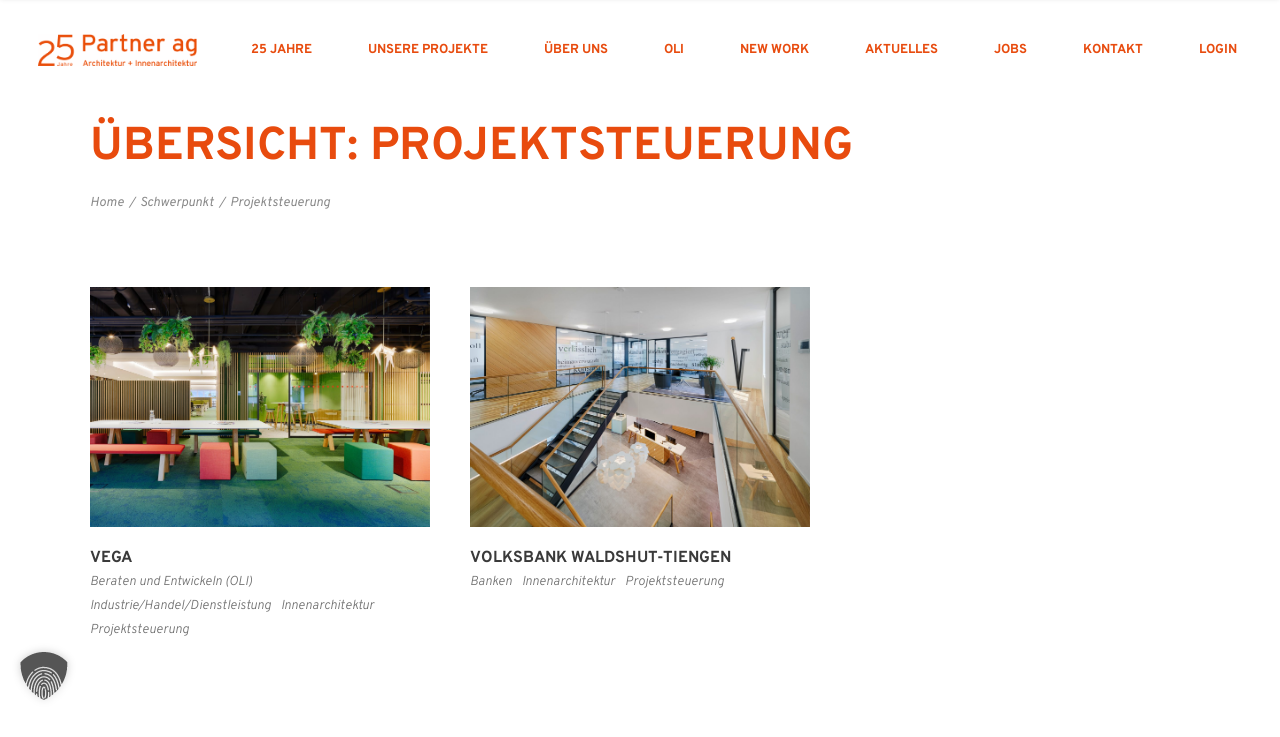

--- FILE ---
content_type: text/css
request_url: https://partner-ag.de/wp-content/uploads/omgf/material-icons/material-icons.css?ver=1682317837
body_size: 135
content:

@font-face{font-family:'Material Icons';font-style:normal;font-weight:400;font-display:swap;src:url('//partner-ag.de/wp-content/uploads/omgf/material-icons/material-icons-normal-fallback-400.woff2?ver=1682317837')format('woff2');}
.material-icons {
  font-family: 'Material Icons';
  font-weight: normal;
  font-style: normal;
  font-size: 24px;
  line-height: 1;
  letter-spacing: normal;
  text-transform: none;
  display: inline-block;
  white-space: nowrap;
  word-wrap: normal;
  direction: ltr;
  -moz-font-feature-settings: 'liga';
  -moz-osx-font-smoothing: grayscale;
}

--- FILE ---
content_type: text/css
request_url: https://partner-ag.de/wp-content/plugins/brok-core/assets/css/brok-core.min.css?ver=409c70b1c337b2d51262fa33e1bfd941
body_size: 33078
content:
.brok-core-page-inline-style{position:absolute!important;width:0;height:0;line-height:1;display:none}.kc-elm.qodef-shortcode .fa,.kc-elm.qodef-shortcode .fas{font-family:"Font Awesome 5 Free";font-weight:900}.kc-elm.qodef-shortcode .fa:before,.kc-elm.qodef-shortcode .fas:before{font-family:inherit;font-weight:inherit}.kc-elm.qodef-shortcode .fab{font-family:"Font Awesome 5 Brands";font-weight:400}.kc-elm.qodef-shortcode .fab:before{font-family:inherit;font-weight:inherit}#qodef-back-to-top{position:fixed;width:40px;height:40px;right:25px;bottom:25px;margin:0;opacity:0;visibility:hidden;z-index:9999}#qodef-back-to-top .qodef-back-to-top-icon{position:relative;display:flex;align-items:center;justify-content:center;height:100%;font-size:20px;color:#fff;background-color:var(--qode-main-color);border:1px solid var(--qode-main-color);overflow:hidden;transition:color .2s ease-out,background-color .2s ease-out,border-color .2s ease-out}#qodef-back-to-top .qodef-back-to-top-icon *{display:block;line-height:inherit}#qodef-back-to-top svg{display:block;width:18px;height:auto;fill:currentColor}#qodef-back-to-top svg.qodef-svg--slider-arrow-left{transform:rotate(90deg)}#qodef-back-to-top:hover .qodef-back-to-top-icon{color:var(--qode-main-color);background-color:#fff}#qodef-back-to-top.qodef--off{opacity:0;visibility:hidden;transition:opacity .15s ease,visibility 0s .15s}#qodef-back-to-top.qodef--on{opacity:1;visibility:visible;transition:opacity .3s ease}.qodef-background-text{position:relative}.qodef-background-text .qodef-m-background-text{color:var(--qode-main-color);font-family:Montserrat,sans-serif;font-size:200px;line-height:1em}.qodef-background-text .qodef-m-background-text-holder{display:flex;height:100%;position:absolute;width:100%}.qodef-blog.qodef-item-layout--metro{margin:0}.qodef-blog.qodef-item-layout--metro article .qodef-e-media-image.qodef--background{margin-bottom:0}.qodef-blog.qodef-item-layout--metro article .qodef-e-content{position:absolute;top:0;left:0;width:100%;height:100%;display:flex;justify-content:flex-end;flex-direction:column;padding:20px 40px 35px;background-color:rgba(0,0,0,.12)}.qodef-blog.qodef-item-layout--metro article .qodef-e-content a{position:relative;z-index:3}.qodef-blog.qodef-item-layout--metro article .qodef-e-title{color:#fff}.qodef-blog.qodef-item-layout--metro article .qodef-e-title a{color:inherit}.qodef-blog.qodef-item-layout--metro article .qodef-e-title a:hover{color:var(--qode-main-color)}.qodef-blog.qodef-item-layout--metro article .qodef-e-info>*{color:#fff}.qodef-blog.qodef-item-layout--metro article .qodef-e-info a:hover{color:var(--qode-main-color)}.qodef-blog.qodef-item-layout--metro article .qodef-e-post-link{z-index:2}.qodef-blog.qodef-item-layout--metro article.format-audio .qodef-e-media-image:after,.qodef-blog.qodef-item-layout--metro article.format-gallery .qodef-e-media-image:after,.qodef-blog.qodef-item-layout--metro article.format-video .qodef-e-media-image:after{position:absolute;top:calc(50% - 36px);left:calc(50% - 36px);content:"E";font-family:ElegantIcons;font-size:72px;line-height:1;font-style:normal;font-weight:400;font-variant:normal;text-transform:none;color:#fff;speak:none;-webkit-font-smoothing:antialiased;z-index:1;border:3px solid #fff}.qodef-blog.qodef-item-layout--metro article.format-gallery .qodef-e-media-image:after{content:"\e006"}.qodef-blog.qodef-item-layout--metro article.format-video .qodef-e-media-image:after{content:"E"}.qodef-blog.qodef-item-layout--metro article.format-audio .qodef-e-media-image:after{content:"\e027"}.qodef-blog.qodef-item-layout--metro article.format-link .qodef-e-link{padding:83px 68px}.qodef-blog.qodef-item-layout--metro article.format-link .qodef-e-link-icon{right:84px;width:144px}.qodef-blog.qodef-item-layout--metro article.format-quote .qodef-e-quote{padding:83px 68px 87px}.qodef-blog.qodef-item-layout--metro article.format-quote .qodef-e-quote:before{font-size:582px}.qodef-blog.qodef-item-layout--metro article.format-quote .qodef-e-quote-author{margin:20px 0 4px}.qodef-blog.qodef-item-layout--metro.qodef-items--fixed article.format-link .qodef-e-link{display:flex;justify-content:center;flex-direction:column;height:100%;padding-top:40px;padding-bottom:40px}.qodef-blog.qodef-item-layout--metro.qodef-items--fixed article.format-quote .qodef-e-quote{display:flex;justify-content:center;flex-direction:column;height:100%;padding-top:40px;padding-bottom:40px}.widget_brok_core_blog_list .qodef-blog.qodef-item-layout--minimal{margin-top:-5px}.qodef-blog.qodef-item-layout--minimal article .qodef-e-content .qodef-e-text{line-height:1}.qodef-blog.qodef-item-layout--minimal article .qodef-e-content .qodef-e-text .entry-date{font-size:10px;font-weight:300}.qodef-blog.qodef-item-layout--minimal article .qodef-e-content .qodef-e-bottom-holder{margin-top:0}.qodef-blog.qodef-item-layout--minimal article .qodef-e-content .qodef-e-bottom-holder .qodef-e-info .entry-title{font-size:12px;font-style:normal}.qodef-blog.qodef-item-layout--simple article .qodef-e-inner{display:flex;flex-direction:column}.qodef-blog.qodef-item-layout--simple article .qodef-e-media-image{margin-bottom:33px}.qodef-blog.qodef-item-layout--simple article .qodef-e-bottom-holder{margin-top:17px}.qodef-blog.qodef-item-layout--simple article .qodef-e-excerpt{margin-top:12px}.qodef-blog.qodef-item-layout--standard.qodef-col-num--1 article:not(:last-child) .qodef-e-info.qodef-info--bottom{margin-bottom:36px}.qodef-blog.qodef-item-layout--standard.qodef-col-num--1 article:not(:last-child).format-link .qodef-e-link{margin-bottom:24px}.qodef-blog.qodef-item-layout--standard.qodef-col-num--1 article:not(:last-child).format-quote .qodef-e-quote{margin-bottom:24px}.qodef-blog.qodef-item-layout--standard:not(.qodef-col-num--1) article.format-link .qodef-e-link{padding:76px}.qodef-blog.qodef-item-layout--standard:not(.qodef-col-num--1) article.format-link .qodef-e-link-icon{right:40px;width:140px}.qodef-blog.qodef-item-layout--standard:not(.qodef-col-num--1) article.format-quote .qodef-e-quote{padding:76px}.qodef-blog.qodef-item-layout--standard:not(.qodef-col-num--1) article.format-quote .qodef-e-quote:before{font-size:540px}.qodef-blog.qodef-item-layout--standard .qodef-e-content{margin-bottom:15px}.widget.widget_brok_core_simple_blog_list .qodef-blog.qodef-item-layout--simple article{margin-bottom:20px}.widget.widget_brok_core_simple_blog_list .qodef-blog.qodef-item-layout--simple article:first-child{margin-top:7.5pxpx}.widget.widget_brok_core_simple_blog_list .qodef-blog.qodef-item-layout--simple article .qodef-e-media-image{margin-right:20px;width:80px!important}.widget.widget_brok_core_simple_blog_list .qodef-blog.qodef-item-layout--minimal article{margin:0 0 10px}#qodef-top-area .widget.widget_brok_core_simple_blog_list .qodef-blog.qodef-item-layout--simple article{margin-bottom:20px}#qodef-top-area .widget.widget_brok_core_simple_blog_list .qodef-blog.qodef-item-layout--simple article:first-child{margin-top:7.5pxpx}#qodef-top-area .widget.widget_brok_core_simple_blog_list .qodef-blog.qodef-item-layout--simple article .qodef-e-media-image{margin-right:20px;width:80px!important}#qodef-top-area .widget.widget_brok_core_simple_blog_list .qodef-blog.qodef-item-layout--minimal article{margin:0 0 10px}#qodef-page-footer .widget.widget_brok_core_simple_blog_list .qodef-blog.qodef-item-layout--simple article{margin-bottom:20px}#qodef-page-footer .widget.widget_brok_core_simple_blog_list .qodef-blog.qodef-item-layout--simple article:first-child{margin-top:7.5pxpx}#qodef-page-footer .widget.widget_brok_core_simple_blog_list .qodef-blog.qodef-item-layout--simple article .qodef-e-media-image{margin-right:20px;width:80px!important}#qodef-page-footer .widget.widget_brok_core_simple_blog_list .qodef-blog.qodef-item-layout--minimal article{margin:0 0 10px}#qodef-side-area .widget.widget_brok_core_simple_blog_list .qodef-blog.qodef-item-layout--simple article{margin-bottom:20px}#qodef-side-area .widget.widget_brok_core_simple_blog_list .qodef-blog.qodef-item-layout--simple article:first-child{margin-top:7.5pxpx}#qodef-side-area .widget.widget_brok_core_simple_blog_list .qodef-blog.qodef-item-layout--simple article .qodef-e-media-image{margin-right:20px;width:80px!important}#qodef-side-area .widget.widget_brok_core_simple_blog_list .qodef-blog.qodef-item-layout--minimal article{margin:0 0 10px}.qodef-mega-menu-widget-holder .widget.widget_brok_core_simple_blog_list .qodef-blog.qodef-item-layout--simple article{margin-bottom:20px}.qodef-mega-menu-widget-holder .widget.widget_brok_core_simple_blog_list .qodef-blog.qodef-item-layout--simple article:first-child{margin-top:7.5pxpx}.qodef-mega-menu-widget-holder .widget.widget_brok_core_simple_blog_list .qodef-blog.qodef-item-layout--simple article .qodef-e-media-image{margin-right:20px;width:80px!important}.qodef-mega-menu-widget-holder .widget.widget_brok_core_simple_blog_list .qodef-blog.qodef-item-layout--minimal article{margin:0 0 10px}#qodef-author-info{position:relative;display:inline-block;width:100%;vertical-align:top;margin-top:36px}#qodef-author-info .qodef-m-inner{position:relative;display:flex;align-items:center}#qodef-author-info .qodef-m-image{flex-shrink:0;margin-right:25px}#qodef-author-info .qodef-m-image a,#qodef-author-info .qodef-m-image img{display:block}#qodef-author-info .qodef-m-author{margin:0}#qodef-author-info .qodef-m-email{margin:5px 0 0}#qodef-author-info .qodef-m-description{margin:13px 0 0}#qodef-author-info .qodef-m-social-icons{margin-top:18px}#qodef-author-info .qodef-m-social-icons a{position:relative;display:inline-block;vertical-align:top;margin-right:16px}#qodef-author-info .qodef-m-social-icons a:last-child{margin-right:0}#qodef-related-posts{position:relative;display:inline-block;width:100%;vertical-align:top;margin-top:86px}#qodef-single-post-navigation{position:relative;display:inline-block;width:100%;vertical-align:top;margin:13px 0 3px}#qodef-single-post-navigation .qodef-m-inner{position:relative;display:flex;align-items:center;justify-content:space-between}#qodef-single-post-navigation .qodef-m-nav{position:relative;display:flex;align-items:center}#qodef-single-post-navigation .qodef-m-nav>*{display:block;line-height:inherit}#qodef-single-post-navigation .qodef-m-nav .qodef-m-pagination-icon{position:relative;display:block;width:20px;height:auto;fill:currentColor;stroke:none}#qodef-single-post-navigation .qodef-m-nav.qodef--prev{left:0}#qodef-single-post-navigation .qodef-m-nav.qodef--prev .qodef-m-pagination-icon{margin-right:8px}#qodef-single-post-navigation .qodef-m-nav.qodef--prev svg{transition:.2s ease-out}#qodef-single-post-navigation .qodef-m-nav.qodef--prev:hover>svg{transform:translateX(-5px);transition:.2s ease-out}#qodef-single-post-navigation .qodef-m-nav.qodef--next{flex-direction:row-reverse;right:0;margin-left:auto;text-align:right}#qodef-single-post-navigation .qodef-m-nav.qodef--next .qodef-m-pagination-icon{margin-left:8px}#qodef-single-post-navigation .qodef-m-nav.qodef--next svg{transition:.2s ease-out}#qodef-single-post-navigation .qodef-m-nav.qodef--next:hover>svg{transform:translateX(5px);transition:.2s ease-out}body.qodef-custom-cursor-enabled #wpadminbar{cursor:default}body.qodef-custom-cursor-enabled #wpadminbar a,body.qodef-custom-cursor-enabled #wpadminbar input.adminbar-input{cursor:pointer!important}body.qodef-custom-cursor-enabled .qodef-quantity-minus,body.qodef-custom-cursor-enabled .qodef-quantity-plus,body.qodef-custom-cursor-enabled .select2-container--default .select2-results__option[aria-selected],body.qodef-custom-cursor-enabled .select2-selection--single{cursor:none!important}#qodef-custom-cursor{position:fixed;top:0;left:0;pointer-events:none;z-index:999999;mix-blend-mode:difference;visibility:hidden}#qodef-custom-cursor circle{fill:#fff;transform-origin:50% 50%;transform:scale(.5);transition:transform .2s}@media all and (-ms-high-contrast:none),(-ms-high-contrast:active){#qodef-custom-cursor circle{fill:#000}}@supports (-ms-ime-align:auto){#qodef-custom-cursor circle{fill:#000}}#qodef-custom-cursor g,#qodef-custom-cursor path{opacity:0;transition:opacity 50ms}#qodef-custom-cursor g[id*=morph],#qodef-custom-cursor path[id*=morph]{visibility:hidden}#qodef-custom-cursor #qodef-cursor-watch{position:absolute;left:50%;top:50%;transform:translate(-50%,calc(-50% - 3px));color:#000;font-size:14px;font-weight:500;text-transform:uppercase;visibility:hidden}#qodef-custom-cursor.qodef--visible{visibility:visible}#qodef-custom-cursor.qodef--hover circle{transform:scale(1)}#qodef-custom-cursor.qodef--watch #qodef-cursor-watch{visibility:visible}#qodef-custom-cursor.qodef--watch svg{transform:scale(1.5)}#qodef-custom-cursor.qodef--watch circle{transform:scale(1)}#qodef-custom-cursor.qodef--visible.qodef--plus{mix-blend-mode:unset}#qodef-custom-cursor.qodef--visible.qodef--plus circle{fill:#000;transform:scale(2);transition:transform .2s cubic-bezier(.215,.61,.355,1)}#qodef-custom-cursor.qodef--visible.qodef--plus #qodef-cursor-plus{opacity:1;transition:opacity .2s cubic-bezier(.215,.61,.355,1)}#qodef-custom-cursor.qodef--visible.qodef--close{mix-blend-mode:unset}#qodef-custom-cursor.qodef--visible.qodef--close circle{fill:#000;transform:scale(2);transition:transform .2s cubic-bezier(.215,.61,.355,1)}#qodef-custom-cursor.qodef--visible.qodef--close #qodef-cursor-close{opacity:1;transition:opacity .2s cubic-bezier(.215,.61,.355,1)}.no-touchevents .qodef-custom-cursor-enabled{cursor:none!important}.no-touchevents .qodef-custom-cursor-enabled .tp-bullet,.no-touchevents .qodef-custom-cursor-enabled a,.no-touchevents .qodef-custom-cursor-enabled button,.no-touchevents .qodef-custom-cursor-enabled input{cursor:none!important}#qodef-floating-social-networks{position:fixed;top:50%;transform:translateY(-50%);right:2.6%;display:flex;justify-content:center;z-index:99;flex-direction:column;opacity:1;transition:.2s ease-out}#qodef-floating-social-networks.qodef--hidden{opacity:0;transition:.4s ease-out}@media only screen and (max-width:1024px){#qodef-floating-social-networks{right:1%}}@media only screen and (max-width:768px){#qodef-floating-social-networks{display:none}}.qodef-fullscreen-menu--opened #qodef-floating-social-networks{z-index:99}#qodef-floating-social-networks .qodef-floating-text .qodef-m-text{position:relative}#qodef-floating-social-networks .qodef-floating-text .qodef-m-text:before{content:"";position:absolute;width:0;height:1px;background-color:currentColor;left:0;bottom:1px;transition:width .48s cubic-bezier(.77,0,.175,1)}#qodef-floating-social-networks .qodef-floating-text span:not(.qodef-m-text){margin-left:6px;display:inline-block;font-size:15px}#qodef-floating-social-networks .qodef-floating-text span:not(.qodef-m-text)::before{display:block;font-size:16px}#qodef-floating-social-networks .qodef-floating-text:hover .qodef-m-text:before{width:100%}@media only screen and (max-width:680px){#qodef-floating-social-networks{display:none}}#qodef-floating-social-networks>a{position:relative;margin-bottom:25px;font-size:15px;font-weight:400;clip-path:inset(0 100% 0 0);-webkit-clip-path:inset(0 100% 0 0);transform:translateX(-20px);transition:clip-path 1.2s ease,transform 1s ease-out;will-change:transform}@media only screen and (max-width:680px){#qodef-floating-social-networks>a{font-size:18px}}#qodef-floating-social-networks>a:last-child{margin-bottom:0}#qodef-floating-social-networks>a:hover{color:#000}#qodef-floating-social-networks.qodef--init>a{clip-path:inset(0 0 0 0);-webkit-clip-path:inset(0 0 0 0);transform:translateX(0)}#qodef-floating-social-networks.qodef--init>a:nth-child(1){transition-delay:.2s}#qodef-floating-social-networks.qodef--init>a:nth-child(2){transition-delay:.4s}#qodef-floating-social-networks.qodef--init>a:nth-child(3){transition-delay:.6s}#qodef-floating-social-networks.qodef--init>a:nth-child(4){transition-delay:.8s}#qodef-floating-social-networks.qodef--init>a:nth-child(5){transition-delay:1s}#qodef-floating-social-networks.qodef--init>a:nth-child(6){transition-delay:1.2s}#qodef-floating-social-networks.qodef--light>a,#qodef-floating-social-networks.qodef-light-skin-on>a{color:#fff}#qodef-floating-social-networks.qodef--light>a:hover,#qodef-floating-social-networks.qodef-light-skin-on>a:hover{color:#fff}#qodef-floating-social-networks.qodef-left-side{left:5%;right:auto}@media only screen and (max-width:1024px){#qodef-floating-social-networks.qodef-left-side{left:8%}}#qodef-page-footer .qodef-alignment--left{text-align:left}#qodef-page-footer .qodef-alignment--left .widget img{margin-right:auto}#qodef-page-footer .qodef-alignment--center{text-align:center}#qodef-page-footer .qodef-alignment--center .widget img{margin-right:auto;margin-left:auto}#qodef-page-footer .qodef-alignment--right{text-align:right}#qodef-page-footer .qodef-alignment--right .widget img{margin-left:auto}@media (min-width:681px){#qodef-page-footer-bottom-area-inner .qodef-alignment--space-between .qodef-grid-item:nth-child(2){text-align:right}}.qodef-page-footer--uncover #qodef-page-outer{z-index:90}.no-touchevents .qodef-page-footer--uncover #qodef-page-footer{position:fixed;bottom:0;left:0}#qodef-fullscreen-area{position:fixed;top:0;left:0;width:100%;height:100%;background-color:#000;background-position:center;background-repeat:no-repeat;background-size:cover;overflow-x:hidden!important;visibility:hidden;opacity:0;z-index:99;transform:translateX(100%);transition:transform .8s cubic-bezier(.405,.005,0,1)}#qodef-fullscreen-area .qodef-content-grid{height:100%}#qodef-fullscreen-area .qodef-content-grid .qodef-fullscreen-menu{width:100%}.qodef-fullscreen-menu-animate--in #qodef-fullscreen-area{animation:qode-fade-in .25s linear both;transform:translateX(0);transition:transform .8s cubic-bezier(.405,.005,0,1)}.qodef-fullscreen-menu-animate--out #qodef-fullscreen-area{animation:qode-fade-out .5s linear both}.qodef-fullscreen-menu-animate--out header{transition:all .1s ease 1s}#qodef-fullscreen-area-inner{position:relative;display:flex;justify-content:center;flex-direction:column;align-items:center;width:100%;height:100%}.qodef-fullscreen-menu{position:relative;top:0;margin:0 auto;text-align:left;z-index:105}.qodef-fullscreen-menu ul{margin:0;padding:0;list-style:none}.qodef-fullscreen-menu ul li{position:relative;margin:0;padding:0}.qodef-fullscreen-menu ul li .qodef-menu-item-arrow{display:none}.qodef-fullscreen-menu ul li.qodef--hide-link>a{cursor:default}.qodef-fullscreen-menu ul.sub-menu{display:none}.qodef-fullscreen-menu .qodef-menu-item-icon{margin-right:5px}.qodef-fullscreen-menu .qodef-mega-menu-widget-holder{display:none}.qodef-fullscreen-menu>ul>li{padding:15px 0}@media only screen and (max-width:1440px){.qodef-fullscreen-menu>ul>li{padding:11px 0}}.qodef-fullscreen-menu>ul>li>a{font-family:Montserrat,sans-serif;font-weight:700;text-transform:uppercase;font-size:46px;line-height:1em;color:#fff;font-size:13px;font-size:46px}.qodef-fullscreen-menu>ul>li>a>span{position:relative;padding:4px 5px}.qodef-fullscreen-menu>ul>li>a>span:before{content:"";position:absolute;left:0;top:0;width:0;height:100%;background-color:#f1f1f1;transition:.2s ease-out;z-index:-1}.qodef-fullscreen-menu>ul>li>a>span:before{display:none}.qodef-fullscreen-menu>ul>li>a svg{display:none}.qodef-fullscreen-menu>ul>li>a:hover{color:#fff}.qodef-fullscreen-menu>ul>li>a:hover>span:before{width:100%!important;transition:.2s ease-out}.qodef-fullscreen-menu>ul>li>a span{padding:4px 0}.qodef-fullscreen-menu>ul>li.current-menu-ancestor>a,.qodef-fullscreen-menu>ul>li.current-menu-item>a{color:#fff}.qodef-fullscreen-menu>ul>li.current-menu-ancestor>a>span:before,.qodef-fullscreen-menu>ul>li.current-menu-item>a>span:before{width:100%!important;transition:.2s ease-out}.qodef-fullscreen-menu .qodef-drop-down-second-inner>ul{padding:0}.qodef-fullscreen-menu .qodef-drop-down-second-inner ul{margin-left:0;padding-top:13px;padding-left:0;margin-bottom:-10px}.qodef-fullscreen-menu .qodef-drop-down-second-inner ul li{padding:7.5px 0}.qodef-fullscreen-menu .qodef-drop-down-second-inner ul li>a{position:relative;display:flex;white-space:normal;margin:12px 0;overflow:hidden;transition:padding .2s ease-out;padding-right:13px;font-family:Montserrat,sans-serif;font-size:15px;line-height:1.6em;font-weight:400;color:#fff;font-size:13px;margin:0;font-style:italic}.qodef-fullscreen-menu .qodef-drop-down-second-inner ul li>a .qodef-menu-item-icon{flex-shrink:0}.qodef-fullscreen-menu .qodef-drop-down-second-inner ul li>a .qodef-menu-item-text .qodef-menu-item-plus{position:absolute;top:7px;font-style:normal;transition:left .2s ease-out,right .2s ease-out;left:-13px}.qodef-fullscreen-menu .qodef-drop-down-second-inner ul li>a .qodef-menu-item-text .qodef-menu-item-plus .st4{stroke:#fff}.qodef-fullscreen-menu .qodef-drop-down-second-inner ul li>a:hover{padding-left:13px;padding-right:0}.qodef-fullscreen-menu .qodef-drop-down-second-inner ul li>a:hover .qodef-menu-item-text .qodef-menu-item-plus{left:0}.qodef-fullscreen-menu .qodef-drop-down-second-inner ul li.current-menu-ancestor>a,.qodef-fullscreen-menu .qodef-drop-down-second-inner ul li.current-menu-item>a{padding-left:13px;padding-right:0}.qodef-fullscreen-menu .qodef-drop-down-second-inner ul li.current-menu-ancestor>a .qodef-menu-item-text .qodef-menu-item-plus,.qodef-fullscreen-menu .qodef-drop-down-second-inner ul li.current-menu-item>a .qodef-menu-item-text .qodef-menu-item-plus{left:0}.qodef-fullscreen-menu--opened .qodef-fullscreen-menu-opener{color:#fff}.qodef-fullscreen-menu--opened .qodef-fullscreen-menu-opener .qodef-m-icon.qodef--open{visibility:hidden;opacity:0}.qodef-fullscreen-menu--opened .qodef-fullscreen-menu-opener .qodef-m-icon.qodef--close{position:absolute;pointer-events:none;visibility:visible;left:-7px;top:-5px}.qodef-fullscreen-menu--opened .qodef-fullscreen-menu-opener .qodef-fullscreen-cover{z-index:101;opacity:1;cursor:none}.qodef-fullscreen-menu--opened #qodef-page-header,.qodef-fullscreen-menu--opened #qodef-page-mobile-header{visibility:hidden}.qodef-fullscreen-menu--opened .qodef-fullscreen-menu-opener,.qodef-fullscreen-menu--opened .qodef-header-logo-image.qodef--customizer,.qodef-fullscreen-menu--opened .qodef-header-logo-link,.qodef-fullscreen-menu--opened .qodef-mobile-header-logo-link{visibility:visible}.qodef-fullscreen-menu--opened #qodef-page-header .qodef-header-logo-link img.qodef--light{opacity:1}.qodef-fullscreen-menu--opened #qodef-page-header .qodef-header-logo-link img.qodef--dark,.qodef-fullscreen-menu--opened #qodef-page-header .qodef-header-logo-link img.qodef--main{opacity:0}.qodef-fullscreen-menu--opened.qodef-fullscreen-menu--hide-logo .qodef-header-logo-image.qodef--customizer,.qodef-fullscreen-menu--opened.qodef-fullscreen-menu--hide-logo .qodef-header-logo-link,.qodef-fullscreen-menu--opened.qodef-fullscreen-menu--hide-logo .qodef-mobile-header-logo-link{visibility:hidden}.qodef-fullscreen-cover{z-index:0;position:fixed;top:0;left:0;width:100%;height:100%;overflow:hidden;opacity:0;transition:opacity .2s ease-in-out,z-index .2s ease-in-out}#qodef-page-header .qodef-widget-holder{display:flex;align-items:center;height:100%;margin-left:48px}#qodef-page-header .qodef-widget-holder .widget{margin:0 24px}#qodef-page-header .qodef-widget-holder .widget:first-child{margin-left:0}#qodef-page-header .qodef-widget-holder .widget:last-child{margin-right:0}#qodef-page-header div[id^=monster-widget-placeholder],#qodef-page-header div[id^=woo-monster-widget-placeholder]{display:none}#qodef-page-header-inner{border-bottom:0 solid transparent}#qodef-page-header-inner.qodef-content-grid{padding:0}#qodef-page-header-inner.qodef-skin--light nav>ul>li>a,.qodef-custom-header-layout.qodef-skin--light nav>ul>li>a{color:var(--qode-header-light-color)!important}#qodef-page-header-inner.qodef-skin--light nav>ul>li>a:hover,.qodef-custom-header-layout.qodef-skin--light nav>ul>li>a:hover{color:var(--qode-header-light-hover-color)!important}#qodef-page-header-inner.qodef-skin--light nav>ul>li.current-menu-ancestor>a,#qodef-page-header-inner.qodef-skin--light nav>ul>li.current-menu-item>a,.qodef-custom-header-layout.qodef-skin--light nav>ul>li.current-menu-ancestor>a,.qodef-custom-header-layout.qodef-skin--light nav>ul>li.current-menu-item>a{color:var(--qode-header-light-hover-color)!important}#qodef-page-header-inner.qodef-skin--light .qodef-opener-icon.qodef-source--icon-pack:not(.qodef--opened),#qodef-page-header-inner.qodef-skin--light .qodef-opener-icon.qodef-source--predefined:not(.qodef--opened),#qodef-page-header-inner.qodef-skin--light .qodef-opener-icon.qodef-source--svg-path:not(.qodef--opened),.qodef-custom-header-layout.qodef-skin--light .qodef-opener-icon.qodef-source--icon-pack:not(.qodef--opened),.qodef-custom-header-layout.qodef-skin--light .qodef-opener-icon.qodef-source--predefined:not(.qodef--opened),.qodef-custom-header-layout.qodef-skin--light .qodef-opener-icon.qodef-source--svg-path:not(.qodef--opened){color:var(--qode-header-light-color)!important}#qodef-page-header-inner.qodef-skin--dark nav>ul>li>a,.qodef-custom-header-layout.qodef-skin--dark nav>ul>li>a{color:var(--qode-header-dark-color)!important}#qodef-page-header-inner.qodef-skin--dark nav>ul>li>a:hover,.qodef-custom-header-layout.qodef-skin--dark nav>ul>li>a:hover{color:var(--qode-header-dark-hover-color)!important}#qodef-page-header-inner.qodef-skin--dark nav>ul>li.current-menu-ancestor>a,#qodef-page-header-inner.qodef-skin--dark nav>ul>li.current-menu-item>a,.qodef-custom-header-layout.qodef-skin--dark nav>ul>li.current-menu-ancestor>a,.qodef-custom-header-layout.qodef-skin--dark nav>ul>li.current-menu-item>a{color:var(--qode-header-dark-hover-color)!important}#qodef-page-header-inner.qodef-skin--dark .qodef-opener-icon.qodef-source--icon-pack:not(.qodef--opened),#qodef-page-header-inner.qodef-skin--dark .qodef-opener-icon.qodef-source--predefined:not(.qodef--opened),#qodef-page-header-inner.qodef-skin--dark .qodef-opener-icon.qodef-source--svg-path:not(.qodef--opened),.qodef-custom-header-layout.qodef-skin--dark .qodef-opener-icon.qodef-source--icon-pack:not(.qodef--opened),.qodef-custom-header-layout.qodef-skin--dark .qodef-opener-icon.qodef-source--predefined:not(.qodef--opened),.qodef-custom-header-layout.qodef-skin--dark .qodef-opener-icon.qodef-source--svg-path:not(.qodef--opened){color:var(--qode-header-dark-color)!important}#qodef-page-header .qodef-header-logo-link img.qodef--main{opacity:1}#qodef-page-header .qodef-header-logo-link img.qodef--dark,#qodef-page-header .qodef-header-logo-link img.qodef--light{opacity:0}#qodef-page-header .qodef-header-logo-link img:not(.qodef--main){position:absolute;top:50%;left:0;transform:translateY(-50%)}#qodef-page-header .qodef-header-logo-link.qodef-source--svg-path svg{display:block;width:50px;height:auto;fill:currentColor;stroke:currentColor}#qodef-page-header .qodef-header-logo-link.qodef-source--textual{font-family:Montserrat,sans-serif;font-weight:700;text-transform:uppercase;color:#000;font-size:24px;line-height:1.04em;transition:color .2s ease-out}#qodef-page-header-inner.qodef-skin--light .qodef-header-logo-link img.qodef--dark,#qodef-page-header-inner.qodef-skin--light .qodef-header-logo-link img.qodef--main{opacity:0}#qodef-page-header-inner.qodef-skin--light .qodef-header-logo-link img.qodef--light{opacity:1}#qodef-page-header-inner.qodef-skin--light .qodef-header-logo-link.qodef-source--svg-path,#qodef-page-header-inner.qodef-skin--light .qodef-header-logo-link.qodef-source--textual{color:var(--qode-header-light-color)!important}#qodef-page-header-inner.qodef-skin--light .qodef-header-logo-link.qodef-source--svg-path:hover,#qodef-page-header-inner.qodef-skin--light .qodef-header-logo-link.qodef-source--textual:hover{color:var(--qode-header-light-hover-color)!important}#qodef-page-header-inner.qodef-skin--dark .qodef-header-logo-link img.qodef--light,#qodef-page-header-inner.qodef-skin--dark .qodef-header-logo-link img.qodef--main{opacity:0}#qodef-page-header-inner.qodef-skin--dark .qodef-header-logo-link img.qodef--dark{opacity:1}#qodef-page-header-inner.qodef-skin--dark .qodef-header-logo-link.qodef-source--svg-path,#qodef-page-header-inner.qodef-skin--dark .qodef-header-logo-link.qodef-source--textual{color:var(--qode-header-dark-color)!important}#qodef-page-header-inner.qodef-skin--dark .qodef-header-logo-link.qodef-source--svg-path:hover,#qodef-page-header-inner.qodef-skin--dark .qodef-header-logo-link.qodef-source--textual:hover{color:var(--qode-header-dark-hover-color)!important}.qodef-header--minimal #qodef-page-header-inner .qodef-header-logo-link{margin-right:auto}.qodef-header--minimal #qodef-page-header-inner .qodef-widget-holder{margin-right:30px}.qodef-header-standard--right #qodef-page-header-inner .qodef-header-navigation{margin-left:auto}.qodef-header-standard--center #qodef-page-header-inner .qodef-header-wrapper{position:relative;display:flex;align-items:center;justify-content:space-between;width:100%;height:100%}.qodef-header-standard--center #qodef-page-header-inner .qodef-header-logo{position:absolute;top:0;left:0;height:100%;display:inline-flex;align-items:center}.qodef-header-standard--center #qodef-page-header-inner .qodef-header-navigation{margin-left:auto;margin-right:auto}.qodef-header-standard--center #qodef-page-header-inner .qodef-widget-holder{position:absolute;top:0;right:0;margin-left:0}.qodef-header-standard--left #qodef-page-header-inner .qodef-header-navigation{margin-right:auto}.qodef-header-standard--left #qodef-page-header-inner .qodef-header-logo-link{margin-right:24px}@media only screen and (min-width:1441px) and (max-width:1680px){.qodef-content-grid-1400.qodef-header--vertical .qodef-content-grid{width:1100px}.qodef-content-grid-1400.qodef-header--vertical .qodef-content-grid.qodef-extended-grid--right{padding-left:calc((100% - 1100px)/ 2)}.qodef-content-grid-1400.qodef-header--vertical .qodef-content-grid.qodef-extended-grid--left{padding-right:calc((100% - 1100px)/ 2)}}@media only screen and (min-width:1281px) and (max-width:1440px){.qodef-content-grid-1400.qodef-header--vertical .qodef-content-grid{width:960px}.qodef-content-grid-1400.qodef-header--vertical .qodef-content-grid.qodef-extended-grid--right{padding-left:calc((100% - 960px)/ 2)}.qodef-content-grid-1400.qodef-header--vertical .qodef-content-grid.qodef-extended-grid--left{padding-right:calc((100% - 960px)/ 2)}}@media only screen and (min-width:1025px) and (max-width:1280px){.qodef-content-grid-1400.qodef-header--vertical .qodef-content-grid{width:768px}.qodef-content-grid-1400.qodef-header--vertical .qodef-content-grid.qodef-extended-grid--right{padding-left:calc((100% - 768px)/ 2)}.qodef-content-grid-1400.qodef-header--vertical .qodef-content-grid.qodef-extended-grid--left{padding-right:calc((100% - 768px)/ 2)}}@media only screen and (min-width:1441px) and (max-width:1680px){.qodef-content-grid-1300.qodef-header--vertical .qodef-content-grid{width:1100px}.qodef-content-grid-1300.qodef-header--vertical .qodef-content-grid.qodef-extended-grid--right{padding-left:calc((100% - 1100px)/ 2)}.qodef-content-grid-1300.qodef-header--vertical .qodef-content-grid.qodef-extended-grid--left{padding-right:calc((100% - 1100px)/ 2)}}@media only screen and (min-width:1281px) and (max-width:1440px){.qodef-content-grid-1300.qodef-header--vertical .qodef-content-grid{width:960px}.qodef-content-grid-1300.qodef-header--vertical .qodef-content-grid.qodef-extended-grid--right{padding-left:calc((100% - 960px)/ 2)}.qodef-content-grid-1300.qodef-header--vertical .qodef-content-grid.qodef-extended-grid--left{padding-right:calc((100% - 960px)/ 2)}}@media only screen and (min-width:1025px) and (max-width:1280px){.qodef-content-grid-1300.qodef-header--vertical .qodef-content-grid{width:768px}.qodef-content-grid-1300.qodef-header--vertical .qodef-content-grid.qodef-extended-grid--right{padding-left:calc((100% - 768px)/ 2)}.qodef-content-grid-1300.qodef-header--vertical .qodef-content-grid.qodef-extended-grid--left{padding-right:calc((100% - 768px)/ 2)}}@media only screen and (min-width:1441px) and (max-width:1680px){.qodef-content-grid-1200.qodef-header--vertical .qodef-content-grid{width:1100px}.qodef-content-grid-1200.qodef-header--vertical .qodef-content-grid.qodef-extended-grid--right{padding-left:calc((100% - 1100px)/ 2)}.qodef-content-grid-1200.qodef-header--vertical .qodef-content-grid.qodef-extended-grid--left{padding-right:calc((100% - 1100px)/ 2)}}@media only screen and (min-width:1281px) and (max-width:1440px){.qodef-content-grid-1200.qodef-header--vertical .qodef-content-grid{width:960px}.qodef-content-grid-1200.qodef-header--vertical .qodef-content-grid.qodef-extended-grid--right{padding-left:calc((100% - 960px)/ 2)}.qodef-content-grid-1200.qodef-header--vertical .qodef-content-grid.qodef-extended-grid--left{padding-right:calc((100% - 960px)/ 2)}}@media only screen and (min-width:1025px) and (max-width:1280px){.qodef-content-grid-1200.qodef-header--vertical .qodef-content-grid{width:768px}.qodef-content-grid-1200.qodef-header--vertical .qodef-content-grid.qodef-extended-grid--right{padding-left:calc((100% - 768px)/ 2)}.qodef-content-grid-1200.qodef-header--vertical .qodef-content-grid.qodef-extended-grid--left{padding-right:calc((100% - 768px)/ 2)}}@media only screen and (min-width:1281px) and (max-width:1366px){.qodef-content-grid-1100.qodef-header--vertical .qodef-content-grid{width:960px}.qodef-content-grid-1100.qodef-header--vertical .qodef-content-grid.qodef-extended-grid--right{padding-left:calc((100% - 960px)/ 2)}.qodef-content-grid-1100.qodef-header--vertical .qodef-content-grid.qodef-extended-grid--left{padding-right:calc((100% - 960px)/ 2)}}@media only screen and (min-width:1025px) and (max-width:1280px){.qodef-content-grid-1100.qodef-header--vertical .qodef-content-grid{width:768px}.qodef-content-grid-1100.qodef-header--vertical .qodef-content-grid.qodef-extended-grid--right{padding-left:calc((100% - 768px)/ 2)}.qodef-content-grid-1100.qodef-header--vertical .qodef-content-grid.qodef-extended-grid--left{padding-right:calc((100% - 768px)/ 2)}}@media only screen and (min-width:1441px) and (max-width:1680px){.qodef-content-grid-1400.qodef-header--vertical section.qodef-elementor-content-grid>.elementor-container{width:1100px}}@media only screen and (min-width:1281px) and (max-width:1440px){.qodef-content-grid-1400.qodef-header--vertical section.qodef-elementor-content-grid>.elementor-container{width:960px}}@media only screen and (min-width:1025px) and (max-width:1280px){.qodef-content-grid-1400.qodef-header--vertical section.qodef-elementor-content-grid>.elementor-container{width:768px}}@media only screen and (min-width:1441px) and (max-width:1680px){.qodef-content-grid-1300.qodef-header--vertical section.qodef-elementor-content-grid>.elementor-container{width:1100px}}@media only screen and (min-width:1281px) and (max-width:1440px){.qodef-content-grid-1300.qodef-header--vertical section.qodef-elementor-content-grid>.elementor-container{width:960px}}@media only screen and (min-width:1025px) and (max-width:1280px){.qodef-content-grid-1300.qodef-header--vertical section.qodef-elementor-content-grid>.elementor-container{width:768px}}@media only screen and (min-width:1441px) and (max-width:1680px){.qodef-content-grid-1200.qodef-header--vertical section.qodef-elementor-content-grid>.elementor-container{width:1100px}}@media only screen and (min-width:1281px) and (max-width:1440px){.qodef-content-grid-1200.qodef-header--vertical section.qodef-elementor-content-grid>.elementor-container{width:960px}}@media only screen and (min-width:1025px) and (max-width:1280px){.qodef-content-grid-1200.qodef-header--vertical section.qodef-elementor-content-grid>.elementor-container{width:768px}}@media only screen and (min-width:1281px) and (max-width:1366px){.qodef-content-grid-1100.qodef-header--vertical section.qodef-elementor-content-grid>.elementor-container{width:960px}}@media only screen and (min-width:1025px) and (max-width:1280px){.qodef-content-grid-1100.qodef-header--vertical section.qodef-elementor-content-grid>.elementor-container{width:768px}}@media only screen and (min-width:1441px) and (max-width:1680px){.qodef-content-grid-1400.qodef-header--vertical section.qodef-elementor-content-grid.qodef-extended-grid--right>.elementor-container{padding-left:calc((100% - 1100px)/ 2)}.qodef-content-grid-1400.qodef-header--vertical section.qodef-elementor-content-grid.qodef-extended-grid--left>.elementor-container{padding-right:calc((100% - 1100px)/ 2)}}@media only screen and (min-width:1281px) and (max-width:1440px){.qodef-content-grid-1400.qodef-header--vertical section.qodef-elementor-content-grid.qodef-extended-grid--right>.elementor-container{padding-left:calc((100% - 960px)/ 2)}.qodef-content-grid-1400.qodef-header--vertical section.qodef-elementor-content-grid.qodef-extended-grid--left>.elementor-container{padding-right:calc((100% - 960px)/ 2)}}@media only screen and (min-width:1025px) and (max-width:1280px){.qodef-content-grid-1400.qodef-header--vertical section.qodef-elementor-content-grid.qodef-extended-grid--right>.elementor-container{padding-left:calc((100% - 768px)/ 2)}.qodef-content-grid-1400.qodef-header--vertical section.qodef-elementor-content-grid.qodef-extended-grid--left>.elementor-container{padding-right:calc((100% - 768px)/ 2)}}@media only screen and (min-width:1441px) and (max-width:1680px){.qodef-content-grid-1300.qodef-header--vertical section.qodef-elementor-content-grid.qodef-extended-grid--right>.elementor-container{padding-left:calc((100% - 1100px)/ 2)}.qodef-content-grid-1300.qodef-header--vertical section.qodef-elementor-content-grid.qodef-extended-grid--left>.elementor-container{padding-right:calc((100% - 1100px)/ 2)}}@media only screen and (min-width:1281px) and (max-width:1440px){.qodef-content-grid-1300.qodef-header--vertical section.qodef-elementor-content-grid.qodef-extended-grid--right>.elementor-container{padding-left:calc((100% - 960px)/ 2)}.qodef-content-grid-1300.qodef-header--vertical section.qodef-elementor-content-grid.qodef-extended-grid--left>.elementor-container{padding-right:calc((100% - 960px)/ 2)}}@media only screen and (min-width:1025px) and (max-width:1280px){.qodef-content-grid-1300.qodef-header--vertical section.qodef-elementor-content-grid.qodef-extended-grid--right>.elementor-container{padding-left:calc((100% - 768px)/ 2)}.qodef-content-grid-1300.qodef-header--vertical section.qodef-elementor-content-grid.qodef-extended-grid--left>.elementor-container{padding-right:calc((100% - 768px)/ 2)}}@media only screen and (min-width:1441px) and (max-width:1680px){.qodef-content-grid-1200.qodef-header--vertical section.qodef-elementor-content-grid.qodef-extended-grid--right>.elementor-container{padding-left:calc((100% - 1100px)/ 2)}.qodef-content-grid-1200.qodef-header--vertical section.qodef-elementor-content-grid.qodef-extended-grid--left>.elementor-container{padding-right:calc((100% - 1100px)/ 2)}}@media only screen and (min-width:1281px) and (max-width:1440px){.qodef-content-grid-1200.qodef-header--vertical section.qodef-elementor-content-grid.qodef-extended-grid--right>.elementor-container{padding-left:calc((100% - 960px)/ 2)}.qodef-content-grid-1200.qodef-header--vertical section.qodef-elementor-content-grid.qodef-extended-grid--left>.elementor-container{padding-right:calc((100% - 960px)/ 2)}}@media only screen and (min-width:1025px) and (max-width:1280px){.qodef-content-grid-1200.qodef-header--vertical section.qodef-elementor-content-grid.qodef-extended-grid--right>.elementor-container{padding-left:calc((100% - 768px)/ 2)}.qodef-content-grid-1200.qodef-header--vertical section.qodef-elementor-content-grid.qodef-extended-grid--left>.elementor-container{padding-right:calc((100% - 768px)/ 2)}}@media only screen and (min-width:1281px) and (max-width:1366px){.qodef-content-grid-1100.qodef-header--vertical section.qodef-elementor-content-grid.qodef-extended-grid--right>.elementor-container{padding-left:calc((100% - 960px)/ 2)}.qodef-content-grid-1100.qodef-header--vertical section.qodef-elementor-content-grid.qodef-extended-grid--left>.elementor-container{padding-right:calc((100% - 960px)/ 2)}}@media only screen and (min-width:1025px) and (max-width:1280px){.qodef-content-grid-1100.qodef-header--vertical section.qodef-elementor-content-grid.qodef-extended-grid--right>.elementor-container{padding-left:calc((100% - 768px)/ 2)}.qodef-content-grid-1100.qodef-header--vertical section.qodef-elementor-content-grid.qodef-extended-grid--left>.elementor-container{padding-right:calc((100% - 768px)/ 2)}}.qodef-header--vertical #qodef-page-header{position:fixed;top:0;left:0;width:300px;height:100%}.qodef-header--vertical .qodef-header-logo-link{height:auto}.qodef-header--vertical #qodef-page-header-inner{display:flex;align-items:flex-start;justify-content:space-between;flex-direction:column;padding:40px}.qodef-header--vertical #qodef-page-header-inner .qodef-widget-holder{display:flex;align-items:flex-end;margin-left:0}.qodef-header--vertical #qodef-page-header-inner .qodef-widget-holder .widget{margin:0 10px}.qodef-header--vertical #qodef-page-header-inner .qodef-widget-holder .widget.widget_brok_core_woo_dropdown_cart{height:auto}.qodef-header--vertical #qodef-page-header-inner .qodef-widget-holder .widget.widget_brok_core_woo_dropdown_cart .qodef-m-opener .qodef-m-opener-count{top:-8px}.qodef-header--vertical #qodef-page-header-inner .qodef-widget-holder .widget:last-child{margin-bottom:0}.qodef-header--vertical.admin-bar #qodef-page-header{top:32px;height:calc(100% - 32px)}.qodef-header--vertical #qodef-page-footer,.qodef-header--vertical #qodef-page-outer{padding-left:300px}.qodef-header--vertical .qodef-header-vertical-navigation{margin-top:76px;margin-bottom:auto;z-index:100;width:100%}.qodef-header--vertical .qodef-header-vertical-navigation ul{margin:0;padding:0;list-style:none}.qodef-header--vertical .qodef-header-vertical-navigation ul li{position:relative;padding:13px 0;margin:0}.qodef-header--vertical .qodef-header-vertical-navigation ul li a{position:relative;display:block}.qodef-header--vertical .qodef-header-vertical-navigation ul li a .qodef-menu-item-text{display:inline-flex;align-items:center}.qodef-header--vertical .qodef-header-vertical-navigation ul li a .qodef-menu-item-text .qodef-menu-item-plus *{stroke:#000!important}.qodef-header--vertical .qodef-header-vertical-navigation ul li .qodef-menu-item-arrow{position:absolute;top:calc(50% - 4px);right:20px;width:13px;height:auto;margin-top:-2px;margin-left:8px}.qodef-header--vertical .qodef-header-vertical-navigation ul li .qodef-drop-down-second{transform:translateZ(0)}.qodef-header--vertical .qodef-header-vertical-navigation ul li .qodef-drop-down-second-inner{position:relative;display:block;padding:0;z-index:997}.qodef-header--vertical .qodef-header-vertical-navigation ul li.qodef--hide-link>a{cursor:default}.qodef-header--vertical .qodef-header-vertical-navigation .qodef-menu-item-icon{margin-right:5px}.qodef-header--vertical .qodef-header-vertical-navigation .qodef-mega-menu-widget-holder{display:none}.qodef-header--vertical .qodef-header-vertical-navigation>ul>li>a{font-family:Montserrat,sans-serif;font-weight:700;text-transform:uppercase;color:#000;font-size:15px;line-height:1.04em;font-size:13px}.qodef-header--vertical .qodef-header-vertical-navigation>ul>li>a>span{position:relative;padding:4px 5px}.qodef-header--vertical .qodef-header-vertical-navigation>ul>li>a>span:before{content:"";position:absolute;left:0;top:0;width:0;height:100%;background-color:#f1f1f1;transition:.2s ease-out;z-index:-1}.qodef-header--vertical .qodef-header-vertical-navigation>ul>li>a:hover{color:var(--qode-main-color)}.qodef-header--vertical .qodef-header-vertical-navigation>ul>li>a:hover>span:before{width:100%!important;transition:.2s ease-out}.qodef-header--vertical .qodef-header-vertical-navigation>ul>li>a .qodef-menu-item-text>svg{display:none}.qodef-header--vertical .qodef-header-vertical-navigation>ul>li .qodef-drop-down-second-inner{padding-left:10px}.qodef-header--vertical .qodef-header-vertical-navigation>ul>li .qodef-drop-down-second-inner>ul{padding:0}.qodef-header--vertical .qodef-header-vertical-navigation>ul>li .qodef-drop-down-second-inner>ul>li{padding:5px 0}.qodef-header--vertical .qodef-header-vertical-navigation>ul>li .qodef-drop-down-second-inner ul{padding-top:13px;padding-left:0;margin-bottom:-9px}.qodef-header--vertical .qodef-header-vertical-navigation>ul>li .qodef-drop-down-second-inner ul li{padding:5px 0}.qodef-header--vertical .qodef-header-vertical-navigation>ul>li .qodef-drop-down-second-inner ul li>a{position:relative;display:flex;white-space:normal;margin:12px 0;overflow:hidden;transition:padding .2s ease-out;padding-right:13px;font-family:Montserrat,sans-serif;font-size:15px;line-height:1.6em;font-weight:400;color:#000;font-size:13px;margin:0;font-style:italic}.qodef-header--vertical .qodef-header-vertical-navigation>ul>li .qodef-drop-down-second-inner ul li>a .qodef-menu-item-icon{flex-shrink:0}.qodef-header--vertical .qodef-header-vertical-navigation>ul>li .qodef-drop-down-second-inner ul li>a .qodef-menu-item-text .qodef-menu-item-plus{position:absolute;top:7px;font-style:normal;transition:left .2s ease-out,right .2s ease-out;left:-13px}.qodef-header--vertical .qodef-header-vertical-navigation>ul>li .qodef-drop-down-second-inner ul li>a .qodef-menu-item-text .qodef-menu-item-plus .st4{stroke:#fff}.qodef-header--vertical .qodef-header-vertical-navigation>ul>li .qodef-drop-down-second-inner ul li:hover>a{padding-left:13px;padding-right:0}.qodef-header--vertical .qodef-header-vertical-navigation>ul>li .qodef-drop-down-second-inner ul li:hover>a .qodef-menu-item-text .qodef-menu-item-plus{left:0}.qodef-header--vertical .qodef-header-vertical-navigation>ul>li .qodef-drop-down-second-inner ul li.current-menu-item>a{padding-left:13px;padding-right:0}.qodef-header--vertical .qodef-header-vertical-navigation>ul>li .qodef-drop-down-second-inner ul li.current-menu-item>a .qodef-menu-item-text .qodef-menu-item-plus{left:0}.qodef-header--vertical .qodef-header-vertical-navigation>ul>li.current-menu-ancestor>a>span:before,.qodef-header--vertical .qodef-header-vertical-navigation>ul>li.current-menu-item>a>span:before{width:40%}.qodef-header--vertical .qodef-header-vertical-navigation.qodef-vertical-drop-down--below ul li a .qodef-menu-item-arrow{transform:rotate(0);transition:transform .3s ease}.qodef-header--vertical .qodef-header-vertical-navigation.qodef-vertical-drop-down--below ul li .qodef-drop-down-second{display:none}.qodef-header--vertical .qodef-header-vertical-navigation.qodef-vertical-drop-down--below ul li.qodef-menu-item--open>a .qodef-menu-item-arrow{transform:rotate(90deg)}.qodef-header--vertical .qodef-header-vertical-navigation.qodef-vertical-drop-down--side .qodef-drop-down-second{position:absolute;top:0;width:100%}.qodef-header--vertical .qodef-header-vertical-navigation.qodef-vertical-drop-down--side .qodef-drop-down-second ul{position:absolute;top:-23px;left:calc(100% + 40px);width:254px;background-color:#fff;padding:25px 20px;margin-left:50px;visibility:hidden;opacity:0;transition:all .2s ease-out}.qodef-header--vertical .qodef-header-vertical-navigation.qodef-vertical-drop-down--side .qodef-drop-down-second ul.qodef-float--open{margin-left:0;opacity:1;visibility:visible;z-index:900}.qodef-header--vertical .qodef-header-vertical-navigation.qodef-vertical-drop-down--side .qodef-drop-down-second ul ul{top:-25px;left:calc(100% + 20px);visibility:hidden;transition:all .2s ease}.qodef-header--fixed-display #qodef-page-header,.qodef-header--fixed-display #qodef-top-area{position:fixed;top:0;left:0;width:100%}.qodef--boxed.qodef-header--fixed-display #qodef-top-area{left:30px;width:calc(100% - 60px)}.qodef--boxed.qodef-header--fixed-display #qodef-page-header{left:30px;width:calc(100% - 60px)}.qodef-header--fixed-display.admin-bar #qodef-page-header,.qodef-header--fixed-display.admin-bar #qodef-top-area{top:32px}.qodef-header-sticky{position:fixed;top:0;left:0;height:60px;width:100%;background-color:#fff;transform:translateY(-100%);transition:transform .5s ease,top .5s ease;z-index:100}.qodef-header--sticky-display .qodef-header-sticky{transform:translateY(0)}.admin-bar.qodef-header--sticky-display .qodef-header-sticky{top:32px}.qodef-header-sticky-inner{position:relative;display:flex;align-items:center;justify-content:space-between;height:100%;padding:0 40px;box-shadow:0 0 4.85px .15px rgba(0,0,0,.1)}.qodef-header-sticky-inner.qodef-content-grid{padding:0}.qodef-header-standard--right .qodef-header-sticky-inner .qodef-header-logo-link{margin-right:auto}.qodef-header-standard--left .qodef-header-sticky-inner{justify-content:flex-start}.qodef-header-standard--left .qodef-header-sticky-inner .qodef-header-navigation{margin-left:20px}.qodef-header-standard--left .qodef-header-sticky-inner .qodef-widget-holder{margin-left:auto!important}.qodef-header-sticky-inner .qodef-side-area-opener{color:#000}#qodef-top-area{position:relative;background-color:#000;z-index:101}#qodef-top-area-inner{align-items:center;display:flex;height:40px;justify-content:space-between;padding:0 40px;position:relative}#qodef-top-area-inner.qodef-content-grid{padding:0!important}#qodef-top-area-inner.qodef-alignment--center .qodef-widget-holder{margin:0 auto}#qodef-top-area .qodef-widget-holder{display:flex;align-items:center;height:100%}#qodef-top-area .qodef-widget-holder.qodef--left{margin-right:auto}#qodef-top-area .qodef-widget-holder.qodef--right{margin-left:auto}#qodef-top-area .qodef-widget-holder .widget{margin:0 12px}#qodef-top-area .qodef-widget-holder .widget:first-child{margin-left:0}#qodef-top-area .qodef-widget-holder .widget:last-child{margin-right:0}#qodef-top-area .widget{display:inline-block;vertical-align:middle;line-height:1}#qodef-top-area .widget .textwidget>*,#qodef-top-area .widget .widget p{margin:0}#qodef-top-area div[id^=monster-widget-placeholder],#qodef-top-area div[id^=woo-monster-widget-placeholder]{display:none}#qodef-multiple-map-notice{position:relative;display:flex;align-items:center;height:100%;padding:30px 15%;text-align:center;color:var(--qode-main-color);background-color:#f0f0f0}.qodef-map-marker-holder{transform:translate(-50%,-100%);z-index:10}.qodef-map-marker-holder.qodef-active{z-index:500}.qodef-map-marker-holder.qodef-active .qodef-map-marker svg path:first-child{fill:#3ebeb4}.qodef-map-marker-holder.qodef-active .qodef-map-marker svg path:last-child{fill:#51a69e}.qodef-map-marker-holder#qodef-geo-location-marker .qodef-info-window{display:block}.qodef-map-marker-holder#qodef-geo-location-marker .qodef-map-marker svg path:first-child{fill:#3ebeb4}.qodef-map-marker-holder#qodef-geo-location-marker .qodef-map-marker svg path:last-child{fill:#51a69e}.qodef-map-marker-holder .qodef-map-marker{position:relative;width:50px;height:auto;transition:all .15s ease-out}.qodef-map-marker-holder .qodef-map-marker .qodef-map-marker-inner{position:relative;width:100%;height:100%}.qodef-map-marker-holder .qodef-map-marker svg{width:100%;height:auto}.qodef-map-marker-holder .qodef-map-marker svg path{transition:fill .2s ease-in-out}.qodef-map-marker-holder .qodef-map-marker:hover svg path:first-child{fill:#3ebeb4}.qodef-map-marker-holder .qodef-map-marker:hover svg path:last-child{fill:#51a69e}.qodef-map-marker-holder .qodef-info-window{position:absolute;top:-10px;left:-17px;display:none;min-width:284px;background-color:#fff;border:1px solid #e1e1e1;border-radius:4px;box-shadow:3px 3px 15px 0 rgba(0,0,0,.5);z-index:10;transition:opacity .3s ease;transform:translate(0,-100%)}.qodef-map-marker-holder .qodef-info-window-inner{position:relative;display:flex;align-items:center;padding:8px}.qodef-map-marker-holder .qodef-info-window-inner:after{content:"";position:absolute;bottom:-4px;left:35px;width:5px;height:5px;background-color:#fff;border-top:1px solid #e1e1e1;border-left:1px solid #e1e1e1;transform:rotate(-135deg)}.qodef-map-marker-holder .qodef-info-window-inner .qodef-info-window-image{margin-right:12px}.qodef-map-marker-holder .qodef-info-window-inner .qodef-info-window-image img{display:block;width:65px}.qodef-map-marker-holder .qodef-info-window-inner .qodef-info-window-title{margin:0;transition:color .2s ease-out}.qodef-map-marker-holder .qodef-info-window-inner .qodef-info-window-location{margin:3px 0 0;font-family:Montserrat,sans-serif;font-size:14px;line-height:1.2em}.qodef-map-marker-holder .qodef-info-window-inner .qodef-info-window-link{position:absolute;top:0;left:0;width:100%;height:100%;z-index:5}.qodef-map-marker-holder .qodef-info-window-inner .qodef-info-window-link:hover~.qodef-info-window-details .qodef-info-window-title{color:var(--qode-main-color)}.qodef-cluster-marker{width:50px;height:auto}.qodef-cluster-marker.qodef-active svg path:first-child,.qodef-cluster-marker:hover svg path:first-child{fill:#3ebeb4}.qodef-cluster-marker.qodef-active svg path:last-child,.qodef-cluster-marker:hover svg path:last-child{fill:#51a69e}.qodef-cluster-marker .qodef-cluster-marker-inner{position:relative}.qodef-cluster-marker .qodef-cluster-marker-inner .qodef-cluster-marker-number{position:absolute;top:-4px;left:0;right:0;font-size:30px;font-weight:700;text-align:center;color:#000}.qodef-cluster-marker svg{width:100%;height:auto}.qodef-cluster-marker svg path{transition:fill .2s ease-in-out}.qodef-places-geo-radius{position:absolute;left:0;top:calc(100% + 10px);width:100%;height:48px;display:none;padding:10px 20px;background-color:#fff;border:1px solid #e1e1e1;z-index:9999}.qodef-places-geo-radius .qodef-range-slider-label{display:inline-flex;align-items:center;height:100%}.qodef-places-geo-radius .noUi-target{position:relative;display:inline-flex;height:3px;width:calc(100% - 70px);background-color:#eaeaea;border:0;direction:ltr;-webkit-touch-callout:none;-webkit-tap-highlight-color:transparent;-webkit-user-select:none;touch-action:none;-ms-user-select:none;user-select:none;margin-left:10px}.qodef-places-geo-radius .noUi-target *{-webkit-touch-callout:none;-webkit-tap-highlight-color:transparent;-webkit-user-select:none;touch-action:none;-ms-user-select:none;user-select:none}.qodef-places-geo-radius .noUi-target .noUi-base{position:relative;width:100%;height:100%;z-index:1}.qodef-places-geo-radius .noUi-target .noUi-connects{position:relative;width:100%;height:100%;overflow:hidden;z-index:0}.qodef-places-geo-radius .noUi-target .noUi-connect,.qodef-places-geo-radius .noUi-target .noUi-origin{position:absolute;top:0;left:0;width:100%;height:100%;z-index:1;will-change:transform;transform-origin:0 0}.qodef-places-geo-radius .noUi-target .noUi-connect{background-color:var(--qode-main-color)}.qodef-places-geo-radius .noUi-target .noUi-handle{position:absolute;top:-3px;left:auto;right:-9px;width:9px;height:9px;background-color:var(--qode-main-color);cursor:pointer}.qodef-places-geo-radius .noUi-target .noUi-tooltip{position:absolute;left:50%;bottom:7px;display:block;font-size:12px;white-space:nowrap;transform:translateX(-50%)}.qodef-places-geo-radius .noUi-target .noUi-tooltip:after{content:" km"}.qodef-places-geo-radius .noUi-state-drag *{cursor:inherit!important}.qodef-places-geo-radius .noUi-draggable{cursor:ew-resize}.qodef-places-geo-radius [disabled] .noUi-handle,.qodef-places-geo-radius [disabled].noUi-handle,.qodef-places-geo-radius [disabled].noUi-target{cursor:not-allowed!important}#qodef-page-mobile-header{background-color:#fff}#qodef-page-mobile-header .qodef-widget-holder{display:flex;align-items:center;height:100%}#qodef-page-mobile-header .qodef-widget-holder .widget{margin:0 0 0 12px}#qodef-page-mobile-header .widget{line-height:1}#qodef-page-mobile-header .widget .textwidget>*,#qodef-page-mobile-header .widget .widget p{margin:0}#qodef-page-mobile-header div[id^=monster-widget-placeholder],#qodef-page-mobile-header div[id^=woo-monster-widget-placeholder]{display:none}#qodef-page-mobile-header .qodef-mobile-header-opener.qodef--opened{color:var(--qode-main-color)}#qodef-page-mobile-header .qodef-mobile-header-opener.qodef--opened .qodef-m-icon{visibility:hidden}#qodef-page-mobile-header .qodef-mobile-header-opener.qodef--opened .qodef-m-icon.qodef--close{visibility:visible}.qodef-mobile-header--sticky #qodef-page-mobile-header{width:100%;position:fixed;top:0;left:0;transform:translateY(-100%)}.qodef-mobile-header--sticky-animation #qodef-page-mobile-header{transition:transform .3s ease,top .3s ease}.qodef-mobile-header--sticky-display #qodef-page-mobile-header{transform:translateY(0)}.admin-bar.qodef-mobile-header--sticky-display #qodef-page-mobile-header{top:46px}.qodef--passepartout #qodef-page-mobile-header-inner{padding:0}.qodef-mobile-header-navigation ul li .qodef-content-grid{width:100%}#qodef-page-mobile-header .qodef-header-logo-image.qodef--customizer{max-height:100%;width:auto;margin-right:auto}#qodef-page-mobile-header .qodef-mobile-header-logo-link img.qodef--main{opacity:1}#qodef-page-mobile-header .qodef-mobile-header-logo-link img.qodef--dark,#qodef-page-mobile-header .qodef-mobile-header-logo-link img.qodef--light{opacity:0}#qodef-page-mobile-header .qodef-mobile-header-logo-link img:not(.qodef--main){position:absolute;top:50%;left:0;transform:translateY(-50%)}#qodef-page-mobile-header .qodef-mobile-header-logo-link.qodef-source--svg-path svg{display:block;width:50px;height:auto;fill:currentColor;stroke:currentColor}#qodef-page-mobile-header .qodef-mobile-header-logo-link.qodef-source--textual{font-family:Montserrat,sans-serif;font-weight:700;text-transform:uppercase;color:#000;font-size:24px;line-height:1.04em;transition:color .2s ease-out}.qodef-mobile-header-navigation ul li a .qodef-menu-item-icon{margin-right:5px}.qodef-mobile-header-navigation ul li.qodef--hide-link>a{cursor:default}.qodef-mobile-header-navigation .qodef-mega-menu-widget-holder{display:none}.qodef-mobile-header--minimal #qodef-page-mobile-header-inner{justify-content:flex-end}.qodef-mobile-header--minimal #qodef-page-mobile-header-inner .qodef-mobile-header-logo-link{margin-right:auto}.qodef-mobile-header--minimal #qodef-page-mobile-header-inner .qodef-opener-icon{margin-left:20px}.qodef-fullscreen-menu--opened{overflow-y:hidden}.qodef-fullscreen-menu--opened #qodef-page-mobile-header .qodef-mobile-header-logo-link img.qodef--light{opacity:1}.qodef-fullscreen-menu--opened #qodef-page-mobile-header .qodef-mobile-header-logo-link img.qodef--dark,.qodef-fullscreen-menu--opened #qodef-page-mobile-header .qodef-mobile-header-logo-link img.qodef--main{opacity:0}.qodef-fullscreen-menu--opened #qodef-page-mobile-header .qodef-mobile-header-logo-link.qodef-source--svg-path,.qodef-fullscreen-menu--opened #qodef-page-mobile-header .qodef-mobile-header-logo-link.qodef-source--textual{color:var(--qode-header-light-color)!important}.qodef-fullscreen-menu--opened #qodef-page-mobile-header .qodef-mobile-header-logo-link.qodef-source--svg-path:hover,.qodef-fullscreen-menu--opened #qodef-page-mobile-header .qodef-mobile-header-logo-link.qodef-source--textual:hover{color:var(--qode-header-light-hover-color)!important}.qodef-mobile-header--side-area #qodef-page-mobile-header-inner .qodef-side-area-mobile-header-opener{margin-left:20px}#qodef-side-area-mobile-header{position:fixed;top:0;right:-340px;width:340px;height:100vh;display:flex;align-items:center;padding:70px 60px;background-color:#000;overflow:hidden;visibility:hidden;z-index:9999;transition:all .6s cubic-bezier(.77,0,.175,1)}#qodef-side-area-mobile-header .qodef-m-close{position:absolute;top:26px;right:40px;display:block;z-index:1000;color:#fff}#qodef-side-area-mobile-header .qodef-m-navigation{width:100%}#qodef-side-area-mobile-header .qodef-m-navigation ul{margin:0;padding:0;list-style:none}#qodef-side-area-mobile-header .qodef-m-navigation ul li{position:relative;padding:0;margin:0}#qodef-side-area-mobile-header .qodef-m-navigation ul li .qodef-drop-down-second{display:none;transform:translateZ(0)}#qodef-side-area-mobile-header .qodef-m-navigation ul li .qodef-drop-down-second-inner{position:relative;display:block;padding:0;z-index:997}#qodef-side-area-mobile-header .qodef-m-navigation ul li .qodef-menu-item-arrow{position:absolute;top:0;right:0;width:13px;height:auto;color:#fff;z-index:9;cursor:pointer;transition:color .2s ease-out;transform:rotate(0);transition:transform .2s ease-out,color .2s ease-out}#qodef-side-area-mobile-header .qodef-m-navigation ul li .qodef-menu-item-arrow:hover{color:#fff}#qodef-side-area-mobile-header .qodef-m-navigation ul li ul li>a{position:relative;display:flex;white-space:normal;margin:12px 0;overflow:hidden;transition:padding .2s ease-out;padding-right:13px;font-family:Montserrat,sans-serif;font-size:15px;line-height:1.6em;font-weight:400;color:#fff;font-size:13px}#qodef-side-area-mobile-header .qodef-m-navigation ul li ul li>a .qodef-menu-item-icon{flex-shrink:0}#qodef-side-area-mobile-header .qodef-m-navigation ul li ul li>a .qodef-menu-item-text .qodef-menu-item-plus{position:absolute;top:7px;font-style:normal;transition:left .2s ease-out,right .2s ease-out;left:-13px}#qodef-side-area-mobile-header .qodef-m-navigation ul li ul li>a .qodef-menu-item-text .qodef-menu-item-plus .st4{stroke:#fff}#qodef-side-area-mobile-header .qodef-m-navigation ul li ul li.current-menu-ancestor>a,#qodef-side-area-mobile-header .qodef-m-navigation ul li ul li.current-menu-item>a,#qodef-side-area-mobile-header .qodef-m-navigation ul li ul li:hover>a{padding-left:13px;padding-right:0}#qodef-side-area-mobile-header .qodef-m-navigation ul li ul li.current-menu-ancestor>a .qodef-menu-item-text .qodef-menu-item-plus,#qodef-side-area-mobile-header .qodef-m-navigation ul li ul li.current-menu-item>a .qodef-menu-item-text .qodef-menu-item-plus,#qodef-side-area-mobile-header .qodef-m-navigation ul li ul li:hover>a .qodef-menu-item-text .qodef-menu-item-plus{left:0}#qodef-side-area-mobile-header .qodef-m-navigation ul li ul ul{display:none}#qodef-side-area-mobile-header .qodef-m-navigation ul li.qodef--hide-link>a{cursor:default}#qodef-side-area-mobile-header .qodef-m-navigation ul li.qodef-menu-item--open>.qodef-menu-item-arrow{transform:rotate(90deg)}#qodef-side-area-mobile-header .qodef-m-navigation .qodef-menu-item-icon{margin-right:5px}#qodef-side-area-mobile-header .qodef-m-navigation .qodef-mega-menu-widget-holder{display:none}#qodef-side-area-mobile-header .qodef-m-navigation>ul>li>a{font-family:Montserrat,sans-serif;font-weight:700;text-transform:uppercase;font-size:15px;line-height:1.04em;color:#fff;font-size:13px}#qodef-side-area-mobile-header .qodef-m-navigation>ul>li>a>span{position:relative;padding:4px 5px}#qodef-side-area-mobile-header .qodef-m-navigation>ul>li>a>span:before{content:"";position:absolute;left:0;top:0;width:0;height:100%;background-color:#f1f1f1;transition:.2s ease-out;z-index:-1}#qodef-side-area-mobile-header .qodef-m-navigation>ul>li>a:hover{color:var(--qode-main-color)}#qodef-side-area-mobile-header .qodef-m-navigation>ul>li>a:hover>span:before{width:100%!important;transition:.2s ease-out}#qodef-side-area-mobile-header .qodef-m-navigation>ul>li.current-menu-ancestor>a,#qodef-side-area-mobile-header .qodef-m-navigation>ul>li.current-menu-item>a{color:var(--qode-main-color)}#qodef-side-area-mobile-header .qodef-m-navigation>ul>li.current-menu-ancestor>a>span:before,#qodef-side-area-mobile-header .qodef-m-navigation>ul>li.current-menu-item>a>span:before{width:100%!important;transition:.2s ease-out}#qodef-side-area-mobile-header .qodef-widget-holder{position:absolute;left:60px;bottom:20px;width:calc(100% - 2 * 60px);height:auto}#qodef-side-area-mobile-header .qodef-widget-holder .widget{margin:0}.admin-bar #qodef-side-area-mobile-header{top:32px;height:calc(100vh - 32px)}#qodef-side-area-mobile-header.qodef--opened{right:0;visibility:visible}.qodef-mobile-header--standard #qodef-page-mobile-header-inner{justify-content:flex-end}.qodef-mobile-header--standard #qodef-page-mobile-header-inner .qodef-mobile-header-logo-link{margin-right:auto}.qodef-header-navigation .qodef-menu-item-icon{display:block;margin-right:5px;line-height:inherit}.qodef-header-navigation .qodef-menu-item-icon:before{display:block;line-height:inherit}.qodef-header-navigation ul li .qodef-drop-down-second{position:absolute;top:100%;left:-34px;display:block;width:auto;height:0;opacity:0;visibility:hidden;overflow:hidden;z-index:10}.qodef-header-navigation ul li .qodef-drop-down-second.qodef-drop-down--start{opacity:1;visibility:visible;overflow:visible;z-index:20;transition:opacity .2s ease-out}.qodef-header-navigation ul li .qodef-mega-menu-widget-holder{display:none;white-space:normal}.qodef-header-navigation ul li.qodef-menu-item--narrow .qodef-drop-down-second.qodef-drop-down--right{left:auto;right:-35px}.qodef-header-navigation ul li.qodef-menu-item--narrow .qodef-drop-down-second-inner{position:relative;display:inline-block;width:100%;vertical-align:top}.qodef-header-navigation ul li.qodef-menu-item--narrow .qodef-drop-down-second-inner>ul{position:relative;top:auto;opacity:1;visibility:visible;background-color:#000}.qodef-header-navigation ul li.qodef-menu-item--narrow .qodef-drop-down-second-inner>ul li:last-child{margin-bottom:-2px}.qodef-header-navigation ul li.qodef-menu-item--narrow .qodef-drop-down-second-inner>ul li a{font-size:13px;font-style:italic;font-weight:300}.qodef-header-navigation ul li.qodef-menu-item--wide .qodef-mega-menu-widget-holder{display:block}.qodef-header-navigation ul li.qodef-menu-item--wide .qodef-drop-down-second{background-color:#000}.qodef--boxed .qodef-header-navigation ul li.qodef-menu-item--wide .qodef-drop-down-second-inner,.qodef-header-navigation ul li.qodef-menu-item--wide .qodef-drop-down-second-inner:not(.qodef-content-grid){padding:0 40px}.qodef-header-navigation ul li.qodef-menu-item--wide .qodef-drop-down-second-inner>ul{display:flex;justify-content:space-between;padding:32px 0 22px;margin:0 -15px}.qodef-header-navigation ul li.qodef-menu-item--wide .qodef-drop-down-second-inner>ul>li{width:100%;padding:0 15px}.qodef-header-navigation ul li.qodef-menu-item--wide .qodef-drop-down-second-inner>ul>li>a{font-family:Montserrat,sans-serif;font-weight:700;text-transform:uppercase;font-size:15px;line-height:1.04em;color:#fff;font-size:13px}.qodef-header-navigation ul li.qodef-menu-item--wide .qodef-drop-down-second-inner>ul>li>a>span{position:relative;padding:4px 5px}.qodef-header-navigation ul li.qodef-menu-item--wide .qodef-drop-down-second-inner>ul>li>a>span:before{content:"";position:absolute;left:0;top:0;width:0;height:100%;background-color:#f1f1f1;transition:.2s ease-out;z-index:-1}.qodef-header-navigation ul li.qodef-menu-item--wide .qodef-drop-down-second-inner>ul>li>a svg{display:none}.qodef-header-navigation ul li.qodef-menu-item--wide .qodef-drop-down-second-inner>ul>li>a:hover{color:#fff}.qodef-header-navigation ul li.qodef-menu-item--wide .qodef-drop-down-second-inner>ul>li>a:hover>span:before{width:100%!important;transition:.2s ease-out}.qodef-header-navigation ul li.qodef-menu-item--wide .qodef-drop-down-second-inner>ul>li>a>span{padding:4px 0}.qodef-header-navigation ul li.qodef-menu-item--wide .qodef-drop-down-second-inner>ul>li>a>span:before{display:none}.qodef-header-navigation ul li.qodef-menu-item--wide .qodef-drop-down-second-inner>ul>li .qodef-menu-item-arrow{display:none}.qodef-header-navigation ul li.qodef-menu-item--wide .qodef-drop-down-second-inner>ul>li ul{padding-top:7px}.qodef-header-navigation ul li.qodef-menu-item--wide .qodef-drop-down-second-inner>ul>li ul li>a{position:relative;display:flex;white-space:normal;margin:12px 0;overflow:hidden;transition:padding .2s ease-out;padding-right:13px;font-family:Montserrat,sans-serif;font-size:15px;line-height:1.6em;font-weight:400;color:#fff;font-size:13px}.qodef-header-navigation ul li.qodef-menu-item--wide .qodef-drop-down-second-inner>ul>li ul li>a .qodef-menu-item-icon{flex-shrink:0}.qodef-header-navigation ul li.qodef-menu-item--wide .qodef-drop-down-second-inner>ul>li ul li>a .qodef-menu-item-text .qodef-menu-item-plus{position:absolute;top:7px;font-style:normal;transition:left .2s ease-out,right .2s ease-out;left:-13px}.qodef-header-navigation ul li.qodef-menu-item--wide .qodef-drop-down-second-inner>ul>li ul li>a .qodef-menu-item-text .qodef-menu-item-plus .st4{stroke:#fff}.qodef-header-navigation ul li.qodef-menu-item--wide .qodef-drop-down-second-inner>ul>li ul li.current-menu-item>a,.qodef-header-navigation ul li.qodef-menu-item--wide .qodef-drop-down-second-inner>ul>li ul li:hover>a{padding-left:13px;padding-right:0}.qodef-header-navigation ul li.qodef-menu-item--wide .qodef-drop-down-second-inner>ul>li ul li.current-menu-item>a .qodef-menu-item-text .qodef-menu-item-plus,.qodef-header-navigation ul li.qodef-menu-item--wide .qodef-drop-down-second-inner>ul>li ul li:hover>a .qodef-menu-item-text .qodef-menu-item-plus{left:0}.qodef-header-navigation ul li.qodef-menu-item--wide .qodef-drop-down-second-inner>ul>li ul li a{font-size:13px;font-style:italic;font-weight:300}.qodef-header-navigation ul li.qodef-menu-item--wide .qodef-drop-down-second-inner>ul>li.current-menu-ancestor>a,.qodef-header-navigation ul li.qodef-menu-item--wide .qodef-drop-down-second-inner>ul>li.current-menu-item>a{color:#fff}.qodef-header-navigation ul li.qodef-menu-item--wide .qodef-drop-down-second-inner>ul>li.current-menu-ancestor>a>span:before,.qodef-header-navigation ul li.qodef-menu-item--wide .qodef-drop-down-second-inner>ul>li.current-menu-item>a>span:before{width:100%!important;transition:.2s ease-out}.qodef-header-navigation ul li.qodef-menu-item--wide .qodef-drop-down-second-inner>ul>li.qodef--hide-link:not(.current-menu-ancestor):not(.current-menu-item)>a:hover{color:#fff}.qodef-header-navigation ul li.qodef-menu-item--wide .qodef-drop-down-second-inner>ul>li.qodef--hide-link:not(.current-menu-ancestor):not(.current-menu-item)>a:hover>span:before{width:100%!important;transition:.2s ease-out}body:not(.qodef-drop-down-second--full-width) .qodef-header-navigation ul li.qodef-menu-item--wide .qodef-drop-down-second-inner{padding:0 40px}.qodef-opener-icon{position:relative;display:inline-block;vertical-align:middle;line-height:1}.qodef-opener-icon .qodef-m-icon{position:relative;visibility:visible}.qodef-opener-icon .qodef-m-icon.qodef--close{position:absolute;top:0;left:0;visibility:hidden}.qodef-opener-icon.qodef-source--icon-pack{font-size:35px}.qodef-opener-icon.qodef-source--icon-pack *{display:inline-block;line-height:inherit}.qodef-opener-icon.qodef-source--icon-pack :before{display:inline-block;line-height:inherit}.qodef-opener-icon.qodef-source--icon-pack.qodef--opened .qodef-m-icon.qodef--open{visibility:hidden}.qodef-opener-icon.qodef-source--icon-pack.qodef--opened .qodef-m-icon.qodef--close{visibility:visible}.qodef-opener-icon.qodef-source--svg-path span{position:relative}.qodef-opener-icon.qodef-source--svg-path span>*{vertical-align:middle}.qodef-opener-icon.qodef-source--svg-path span path,.qodef-opener-icon.qodef-source--svg-path span>*{fill:currentColor;stroke:currentColor}.qodef-opener-icon.qodef-source--svg-path.qodef--opened .qodef-m-icon.qodef--open{visibility:hidden}.qodef-opener-icon.qodef-source--svg-path.qodef--opened .qodef-m-icon.qodef--close{visibility:visible}.qodef-opener-icon.qodef-source--predefined .qodef-m-lines{position:relative;display:block;width:20px;height:13px}.qodef-opener-icon.qodef-source--predefined .qodef-m-line{position:absolute;left:0;height:1px;width:100%;background-color:currentColor;transition:top .15s ease,transform .3s ease}.qodef-opener-icon.qodef-source--predefined .qodef-m-line.qodef--1{top:0}.qodef-opener-icon.qodef-source--predefined .qodef-m-line.qodef--2{top:6px}.qodef-opener-icon.qodef-source--predefined .qodef-m-line.qodef--3{bottom:0}.qodef-opener-icon.qodef-source--predefined.qodef--opened .qodef-m-line.qodef--1{top:6px;transform:rotate(45deg)}.qodef-opener-icon.qodef-source--predefined.qodef--opened .qodef-m-line.qodef--2{top:6px;transform:rotate(-45deg)}.qodef-opener-icon.qodef-source--predefined.qodef--opened .qodef-m-line.qodef--3{opacity:0}.qodef-parallax{position:relative;width:100%;overflow:hidden}.qodef-parallax.elementor-inner-section{height:100%}.qodef-parallax:nth-of-type(odd) .qodef-parallax-img-holder{--qode-y-px:calc(var(--qode-y) * 1px);transform:translateY(var(--qode-y-px)) translateZ(0)}.qodef-parallax-row-holder{position:absolute;top:0;left:0;height:100%;width:100%;overflow:hidden}.qodef-parallax-img-holder{position:absolute;top:0;left:0;height:120%;width:100%;opacity:0}.qodef-page-title .qodef-parallax-img-holder{min-height:500px}.qodef-parallax-content-holder{position:relative;z-index:99}.qodef-parallax-img-wrapper{position:absolute;top:0;left:0;height:100%;width:100%;will-change:transform}img.qodef-parallax-img{position:absolute;top:50%;left:50%;transform:translate(-50%,-50%);object-fit:cover;width:100%;height:100%;max-width:unset}.elementor img.qodef-parallax-img{height:100%;max-width:unset}.qodef-contact-form-7{position:relative;display:inline-block;width:100%;vertical-align:top}.qodef-contact-form-7 .wpcf7-response-output{margin:2em 0 0 0!important;border-color:red!important}.qodef-contact-form-7 .ajax-loader{animation:qode-rotate 2s linear infinite;background-image:none!important;border:2px solid #e6e6e6!important;border-radius:50%;border-top:2px solid var(--qode-main-color)!important;height:23px!important;margin:0 0 0 12px!important;position:absolute;right:-10px;width:23px!important}.wpcf7 .qodef-contact-form{display:flex;flex-wrap:wrap;justify-content:space-between}.wpcf7 .qodef-contact-form .your-email,.wpcf7 .qodef-contact-form .your-name{width:48%}@media only screen and (max-width:680px){.wpcf7 .qodef-contact-form .your-email,.wpcf7 .qodef-contact-form .your-name{width:100%}}.wpcf7 .qodef-contact-form .your-message,.wpcf7 .qodef-contact-form .your-subject{flex-basis:100%}.wpcf7 .qodef-contact-form input,.wpcf7 .qodef-contact-form textarea{margin:7px 0 22px;padding:9px 4px}.wpcf7 .qodef-contact-form button[type=submit]{margin-top:19px}.wpcf7 .qodef-contact-form button[type=submit]:before{content:url(../img/btn_plus.svg);margin:1px 5px 0 0}.wpcf7 .qodef-contact-form button[type=submit]:after{content:"";position:absolute;left:0;top:0;height:100%;width:50%;background-color:#f0f0f0;z-index:-1;transition:.2s ease-out}.wpcf7 .qodef-contact-form button[type=submit]:hover:after{width:100%;transition:.2s ease-out}.wpcf7 .qodef-contact-form button[type=submit] .qodef-m-text{font-size:15px}.qodef-instagram-list #sb_instagram{padding:0!important;overflow:hidden!important}.qodef-instagram-list #sb_instagram #sbi_images{padding:0}html.elementor-html .qodef-instagram-list #sb_instagram #sbi_images .sbi_item.sbi_transition{opacity:1!important}.qodef-instagram-list .sbi_photo_wrap a{background-image:none!important;height:auto!important;padding-bottom:0!important}.qodef-instagram-list .sbi_photo_wrap a:after{color:#fff;content:"\f16d";font-family:"Font Awesome 5 Brands";font-size:20px;left:50%;opacity:0;position:absolute;top:50%;transform:translate(-50%,-50%);transition:opacity .2s ease-out}.qodef-instagram-list .sbi_photo_wrap a:hover:after{opacity:1}.qodef-instagram-list .sbi_photo_wrap a img{display:inline-block!important}.qodef-instagram-list #sb_instagram.qodef-swiper-container #sbi_images{display:flex}.qodef-instagram-list #sb_instagram.qodef-swiper-container #sbi_images .sbi_item{margin:inherit!important}.qodef-twitter-list.qodef-layout--columns.qodef--no-bottom-info #ctf .ctf-tweet-actions{display:none}.qodef-twitter-list.qodef-layout--columns #ctf{overflow:hidden}.qodef-twitter-list.qodef-layout--columns #ctf .ctf-item{position:relative;display:inline-block;width:100%;vertical-align:top;float:left;border:0}.qodef-twitter-list.qodef-layout--columns #ctf .ctf-author-box{margin-left:0;display:block;margin-bottom:8px}.qodef-twitter-list.qodef-layout--columns #ctf .ctf-author-box-link{line-height:1!important;display:flex;align-items:center;flex-flow:row wrap}.qodef-twitter-list.qodef-layout--columns #ctf .ctf-author-avatar{width:37px;height:37px;margin:0 7px 0 0;float:none;border-radius:0}.qodef-twitter-list.qodef-layout--columns #ctf .ctf-author-name{font-family:Montserrat,sans-serif;font-weight:700;text-transform:uppercase;color:#000;font-size:18px;line-height:1.06em;font-weight:600!important;margin:0 4px 0 0}.qodef-twitter-list.qodef-layout--columns #ctf .ctf-screename-sep{display:none}.qodef-twitter-list.qodef-layout--columns #ctf .ctf-context,.qodef-twitter-list.qodef-layout--columns #ctf .ctf-tweet-meta,.qodef-twitter-list.qodef-layout--columns #ctf .ctf-twitterlink{font-family:Montserrat,sans-serif;font-size:15px;line-height:1.6em;font-weight:400;color:#4c4c4c;margin-right:4px;margin-left:0}.qodef-twitter-list.qodef-layout--columns #ctf .ctf-context:last-child,.qodef-twitter-list.qodef-layout--columns #ctf .ctf-tweet-meta:last-child,.qodef-twitter-list.qodef-layout--columns #ctf .ctf-twitterlink:last-child{margin-right:0}.qodef-twitter-list.qodef-layout--columns #ctf .ctf-tweet-meta{margin-top:4px}.qodef-twitter-list.qodef-layout--columns #ctf .ctf-author-screenname{display:none}.qodef-twitter-list.qodef-layout--columns #ctf .ctf-tweet-content{display:flex;align-items:baseline;margin-left:0;padding:0;margin-top:-5px}.qodef-twitter-list.qodef-layout--columns #ctf .ctf-tweet-content:before{content:"\e094";font-family:ElegantIcons;padding-right:10px;font-size:18px;position:relative;top:5px}.qodef-twitter-list.qodef-layout--columns #ctf .ctf-tweet-actions{display:flex;align-items:baseline;margin-left:0;margin-top:-3px}.qodef-twitter-list.qodef-layout--columns #ctf .ctf-tweet-actions:before{content:"\e094";font-family:ElegantIcons;padding-right:10px;font-size:18px;visibility:hidden}.qodef-twitter-list.qodef-layout--columns #ctf .ctf-tweet-actions a{padding:0;font-size:14px;margin-right:8px}.qodef-twitter-list.qodef-layout--columns #ctf .ctf-tweet-actions a:last-child{margin-right:0}.qodef-twitter-list.qodef-layout--columns #ctf .ctf-tweet-actions a.ctf-reply{margin-left:0}.qodef-twitter-list.qodef-layout--columns .ctf-tweets:before{content:"";display:table;table-layout:fixed}.qodef-twitter-list.qodef-layout--columns .ctf-tweets:after{clear:both}.qodef-twitter-list.qodef-layout--columns.qodef-col-num--1 #ctf .ctf-tweets>.ctf-item{width:100%}.qodef-twitter-list.qodef-layout--columns.qodef-col-num--2 #ctf .ctf-tweets>.ctf-item{width:50%}@media only screen and (min-width:681px){.qodef-twitter-list.qodef-layout--columns.qodef-col-num--2.qodef-responsive--predefined #ctf .ctf-tweets>.ctf-item:nth-child(2n+1){clear:both}}@media only screen and (min-width:1441px){.qodef-twitter-list.qodef-layout--columns.qodef-col-num--2.qodef-responsive--custom #ctf .ctf-tweets>.ctf-item:nth-child(2n+1){clear:both}}.qodef-twitter-list.qodef-layout--columns.qodef-col-num--3 #ctf .ctf-tweets>.ctf-item{width:33.3333333333%}@media only screen and (min-width:769px){.qodef-twitter-list.qodef-layout--columns.qodef-col-num--3.qodef-responsive--predefined #ctf .ctf-tweets>.ctf-item:nth-child(3n+1){clear:both}}@media only screen and (min-width:1441px){.qodef-twitter-list.qodef-layout--columns.qodef-col-num--3.qodef-responsive--custom #ctf .ctf-tweets>.ctf-item:nth-child(3n+1){clear:both}}.qodef-twitter-list.qodef-layout--columns.qodef-col-num--4 #ctf .ctf-tweets>.ctf-item{width:25%}@media only screen and (min-width:1025px){.qodef-twitter-list.qodef-layout--columns.qodef-col-num--4.qodef-responsive--predefined #ctf .ctf-tweets>.ctf-item:nth-child(4n+1){clear:both}}@media only screen and (min-width:1441px){.qodef-twitter-list.qodef-layout--columns.qodef-col-num--4.qodef-responsive--custom #ctf .ctf-tweets>.ctf-item:nth-child(4n+1){clear:both}}.qodef-twitter-list.qodef-layout--columns.qodef-col-num--5 #ctf .ctf-tweets>.ctf-item{width:20%}@media only screen and (min-width:1367px){.qodef-twitter-list.qodef-layout--columns.qodef-col-num--5.qodef-responsive--predefined #ctf .ctf-tweets>.ctf-item:nth-child(5n+1){clear:both}}@media only screen and (min-width:1441px){.qodef-twitter-list.qodef-layout--columns.qodef-col-num--5.qodef-responsive--custom #ctf .ctf-tweets>.ctf-item:nth-child(5n+1){clear:both}}.qodef-twitter-list.qodef-layout--columns.qodef-col-num--6 #ctf .ctf-tweets>.ctf-item{width:16.6666666667%}@media only screen and (min-width:1441px){.qodef-twitter-list.qodef-layout--columns.qodef-col-num--6.qodef-responsive--predefined #ctf .ctf-tweets>.ctf-item:nth-child(6n+1){clear:both}}@media only screen and (min-width:1441px){.qodef-twitter-list.qodef-layout--columns.qodef-col-num--6.qodef-responsive--custom #ctf .ctf-tweets>.ctf-item:nth-child(6n+1){clear:both}}.qodef-twitter-list.qodef-layout--columns.qodef-col-num--7 #ctf .ctf-tweets>.ctf-item{width:14.2857142857%}@media only screen and (min-width:1367px){.qodef-twitter-list.qodef-layout--columns.qodef-col-num--7.qodef-responsive--predefined #ctf .ctf-tweets>.ctf-item:nth-child(7n+1){clear:both}}@media only screen and (min-width:1441px){.qodef-twitter-list.qodef-layout--columns.qodef-col-num--7.qodef-responsive--custom #ctf .ctf-tweets>.ctf-item:nth-child(7n+1){clear:both}}.qodef-twitter-list.qodef-layout--columns.qodef-col-num--8 #ctf .ctf-tweets>.ctf-item{width:12.5%}@media only screen and (min-width:1367px){.qodef-twitter-list.qodef-layout--columns.qodef-col-num--8.qodef-responsive--predefined #ctf .ctf-tweets>.ctf-item:nth-child(8n+1){clear:both}}@media only screen and (min-width:1441px){.qodef-twitter-list.qodef-layout--columns.qodef-col-num--8.qodef-responsive--custom #ctf .ctf-tweets>.ctf-item:nth-child(8n+1){clear:both}}.qodef-twitter-list.qodef-gutter--no.qodef--no-bottom-space{margin-bottom:0}.qodef-twitter-list.qodef-gutter--no #ctf .ctf-tweets{margin:0}.qodef-twitter-list.qodef-gutter--no #ctf .ctf-tweets>.ctf-item{padding:0;margin:0}.qodef-twitter-list.qodef-gutter--tiny.qodef--no-bottom-space{margin-bottom:-10px}.qodef-twitter-list.qodef-gutter--tiny #ctf .ctf-tweets{margin:0 -5px}.qodef-twitter-list.qodef-gutter--tiny #ctf .ctf-tweets>.ctf-item{padding:0 5px;margin:0 0 10px}.qodef-twitter-list.qodef-gutter--small.qodef--no-bottom-space{margin-bottom:-20px}.qodef-twitter-list.qodef-gutter--small #ctf .ctf-tweets{margin:0 -10px}.qodef-twitter-list.qodef-gutter--small #ctf .ctf-tweets>.ctf-item{padding:0 10px;margin:0 0 20px}.qodef-twitter-list.qodef-gutter--normal.qodef--no-bottom-space{margin-bottom:-30px}.qodef-twitter-list.qodef-gutter--normal #ctf .ctf-tweets{margin:0 -15px}.qodef-twitter-list.qodef-gutter--normal #ctf .ctf-tweets>.ctf-item{padding:0 15px;margin:0 0 30px}.qodef-twitter-list.qodef-gutter--medium.qodef--no-bottom-space{margin-bottom:-40px}.qodef-twitter-list.qodef-gutter--medium #ctf .ctf-tweets{margin:0 -20px}.qodef-twitter-list.qodef-gutter--medium #ctf .ctf-tweets>.ctf-item{padding:0 20px;margin:0 0 40px}.qodef-twitter-list.qodef-gutter--large.qodef--no-bottom-space{margin-bottom:-50px}.qodef-twitter-list.qodef-gutter--large #ctf .ctf-tweets{margin:0 -25px}.qodef-twitter-list.qodef-gutter--large #ctf .ctf-tweets>.ctf-item{padding:0 25px;margin:0 0 50px}.qodef-twitter-list.qodef-gutter--big.qodef--no-bottom-space{margin-bottom:-60px}.qodef-twitter-list.qodef-gutter--big #ctf .ctf-tweets{margin:0 -30px}.qodef-twitter-list.qodef-gutter--big #ctf .ctf-tweets>.ctf-item{padding:0 30px;margin:0 0 60px}.qodef-twitter-list.qodef-gutter--huge.qodef--no-bottom-space{margin-bottom:-80px}.qodef-twitter-list.qodef-gutter--huge #ctf .ctf-tweets{margin:0 -40px}.qodef-twitter-list.qodef-gutter--huge #ctf .ctf-tweets>.ctf-item{padding:0 40px;margin:0 0 80px}.qodef-twitter-list.qodef-gutter--enormous.qodef--no-bottom-space{margin-bottom:-100px}.qodef-twitter-list.qodef-gutter--enormous #ctf .ctf-tweets{margin:0 -50px}.qodef-twitter-list.qodef-gutter--enormous #ctf .ctf-tweets>.ctf-item{padding:0 50px;margin:0 0 100px}#qodef-page-footer .widget .qodef-twitter-list.qodef-layout--columns #ctf a{color:#ccc}#qodef-page-footer .widget .qodef-twitter-list.qodef-layout--columns #ctf a:hover{color:#fff}#qodef-side-area .widget .qodef-twitter-list.qodef-layout--columns #ctf a{color:#ccc}#qodef-side-area .widget .qodef-twitter-list.qodef-layout--columns #ctf a:hover{color:#fff}.qodef-e-media-inner{opacity:1!important}body[class*=brok-core] .qodef-woo-product-list:has(.qwfw-add-to-wishlist-wrapper) .qqvfw-quick-view-button-wrapper{top:36px}body[class*=brok-core] .qqvfw-quick-view-button-wrapper,body[class*=brok-core] .qqvfw-quick-view-button-wrapper:has(.qqvfw-position--shortcode){width:36px;height:36px;background-color:#fff;justify-content:center;display:flex;align-items:center;left:0;position:absolute;top:0}body[class*=brok-core] .qqvfw-quick-view-button-wrapper .qqvfw-m,body[class*=brok-core] .qqvfw-quick-view-button-wrapper:has(.qqvfw-position--shortcode) .qqvfw-m{color:#4c4c4c}body[class*=brok-core] .qqvfw-quick-view-button-wrapper .qqvfw-m:hover,body[class*=brok-core] .qqvfw-quick-view-button-wrapper:has(.qqvfw-position--shortcode) .qqvfw-m:hover{color:var(--qode-main-color)}body[class*=brok-core] .qqvfw-quick-view-button-wrapper .qqvfw-m-text,body[class*=brok-core] .qqvfw-quick-view-button-wrapper:has(.qqvfw-position--shortcode) .qqvfw-m-text{display:none}body[class*=brok-core] #qode-quick-view-for-woocommerce-pop-up .qqvfw-m-overlay{--qqvfw-qv-overlay-background-color:rgba(0, 0, 0, 0.3)}body[class*=brok-core] #qode-quick-view-for-woocommerce-pop-up .qqvfw-m-close{--qqvfw-qv-close-button-color:#000}body[class*=brok-core] #qode-quick-view-for-woocommerce-pop-up .qqvfw-m-close:hover{color:var(--qode-main-color)}body[class*=brok-core] #qode-quick-view-for-woocommerce-pop-up .qqvfw-m-content{max-width:90vw!important;--qqvfw-qv-width:1000px}body[class*=brok-core] #qode-quick-view-for-woocommerce-pop-up .qqvfw-m-content-inner{border-radius:0;box-shadow:none!important;max-height:90vh!important;overflow-y:hidden!important}body[class*=brok-core] #qode-quick-view-for-woocommerce-pop-up .qqvfw-m-product>div{gap:35px}body[class*=brok-core] #qode-quick-view-for-woocommerce-pop-up .qqvfw-m-media-wrapper{width:476px!important}body[class*=brok-core] #qode-quick-view-for-woocommerce-pop-up .qqvfw-m-media-wrapper :not(.qodef-woo-product-mark){height:100%}body[class*=brok-core] #qode-quick-view-for-woocommerce-pop-up .qqvfw-m-media-wrapper .woocommerce-product-gallery{pointer-events:none}body[class*=brok-core] #qode-quick-view-for-woocommerce-pop-up .qqvfw-m-media-wrapper .woocommerce-product-gallery__wrapper{margin:0!important}body[class*=brok-core] #qode-quick-view-for-woocommerce-pop-up .qqvfw-m-media-wrapper .woocommerce-product-gallery__wrapper img{object-fit:cover}body[class*=brok-core] #qode-quick-view-for-woocommerce-pop-up .qqvfw-m-media-wrapper .woocommerce-product-gallery__wrapper>.woocommerce-product-gallery__image{margin:0!important;width:100%!important}body[class*=brok-core] #qode-quick-view-for-woocommerce-pop-up .qqvfw-m-media-wrapper .woocommerce-product-gallery__wrapper>.woocommerce-product-gallery__image .zoomImg{display:none!important}body[class*=brok-core] #qode-quick-view-for-woocommerce-pop-up .qqvfw-m-media-wrapper .woocommerce-product-gallery__wrapper>.woocommerce-product-gallery__image:not(:first-child){display:none!important}body[class*=brok-core] #qode-quick-view-for-woocommerce-pop-up .qqvfw-m-media-wrapper .woocommerce-product-gallery__wrapper>.qodef-woo-thumbnails-wrapper{display:none!important}body[class*=brok-core] #qode-quick-view-for-woocommerce-pop-up .qqvfw-m-media-wrapper .woocommerce-product-gallery__trigger{display:none}body[class*=brok-core] #qode-quick-view-for-woocommerce-pop-up .qqvfw-m-summary-wrapper .woocommerce-product-rating{position:relative;display:flex;align-items:center;margin-top:7px}body[class*=brok-core] #qode-quick-view-for-woocommerce-pop-up .qqvfw-m-summary-wrapper .woocommerce-product-rating .qodef-woo-ratings{flex-shrink:0;width:auto;margin-right:21px}body[class*=brok-core] #qode-quick-view-for-woocommerce-pop-up .qqvfw-m-summary-wrapper .woocommerce-product-rating .woocommerce-review-link{display:inline-flex;font-size:13px;font-style:italic;flex-wrap:wrap;color:#707070;font-weight:300}body[class*=brok-core] #qode-quick-view-for-woocommerce-pop-up .qqvfw-m-summary-wrapper .woocommerce-product-rating .woocommerce-review-link:hover{color:#000}body[class*=brok-core] #qode-quick-view-for-woocommerce-pop-up .qqvfw-m-summary-wrapper .woocommerce-product-rating .woocommerce-review-link .count{margin-right:5px}body[class*=brok-core] #qode-quick-view-for-woocommerce-pop-up .qqvfw-m-summary-wrapper .price{font-size:22px;margin-top:14px}body[class*=brok-core] #qode-quick-view-for-woocommerce-pop-up .qqvfw-m-summary-wrapper .woocommerce-product-details__short-description{margin-top:27px;padding-right:5%}@media only screen and (max-width:680px){body[class*=brok-core] #qode-quick-view-for-woocommerce-pop-up .qqvfw-m-summary-wrapper .woocommerce-product-details__short-description{padding-right:0}}body[class*=brok-core] #qode-quick-view-for-woocommerce-pop-up .qqvfw-m-summary-wrapper .woocommerce-product-details__short-description p{margin-top:0}body[class*=brok-core] #qode-quick-view-for-woocommerce-pop-up .qqvfw-m-summary-wrapper .woocommerce-product-details__short-description p:last-child{margin-bottom:0}body[class*=brok-core] #qode-quick-view-for-woocommerce-pop-up .qqvfw-m-summary-wrapper form.cart{position:relative;display:inline-block;width:100%;vertical-align:top;margin-top:47px}body[class*=brok-core] #qode-quick-view-for-woocommerce-pop-up .qqvfw-m-summary-wrapper form.cart .variations_button,body[class*=brok-core] #qode-quick-view-for-woocommerce-pop-up .qqvfw-m-summary-wrapper form.cart:not(.variations_form){display:flex;align-items:flex-start}body[class*=brok-core] #qode-quick-view-for-woocommerce-pop-up .qqvfw-m-summary-wrapper form.cart .variations_button .quantity,body[class*=brok-core] #qode-quick-view-for-woocommerce-pop-up .qqvfw-m-summary-wrapper form.cart:not(.variations_form) .quantity{margin-right:22px}body[class*=brok-core] #qode-quick-view-for-woocommerce-pop-up .qqvfw-m-summary-wrapper form.cart.grouped_form{flex-wrap:wrap}body[class*=brok-core] #qode-quick-view-for-woocommerce-pop-up .qqvfw-m-summary-wrapper form.cart.grouped_form .group_table td,body[class*=brok-core] #qode-quick-view-for-woocommerce-pop-up .qqvfw-m-summary-wrapper form.cart.grouped_form .group_table th{padding:20px 0;vertical-align:middle;text-align:left}body[class*=brok-core] #qode-quick-view-for-woocommerce-pop-up .qqvfw-m-summary-wrapper form.cart.grouped_form .group_table label{margin-bottom:0;font-family:Montserrat,sans-serif;font-weight:700;text-transform:uppercase;color:#000;font-size:18px;line-height:1.06em}body[class*=brok-core] #qode-quick-view-for-woocommerce-pop-up .qqvfw-m-summary-wrapper form.cart.grouped_form>.button{margin-top:30px}body[class*=brok-core] #qode-quick-view-for-woocommerce-pop-up .qqvfw-m-summary-wrapper form.cart .group_table tr{border-left:none;border-right:none;border-top:none}body[class*=brok-core] #qode-quick-view-for-woocommerce-pop-up .qqvfw-m-summary-wrapper form.cart .group_table td,body[class*=brok-core] #qode-quick-view-for-woocommerce-pop-up .qqvfw-m-summary-wrapper form.cart .group_table th{padding:15px 0 15px 15px;vertical-align:middle;text-align:left;border:0}body[class*=brok-core] #qode-quick-view-for-woocommerce-pop-up .qqvfw-m-summary-wrapper form.cart .group_table td:first-child,body[class*=brok-core] #qode-quick-view-for-woocommerce-pop-up .qqvfw-m-summary-wrapper form.cart .group_table th:first-child{padding-left:0}body[class*=brok-core] #qode-quick-view-for-woocommerce-pop-up .qqvfw-m-summary-wrapper form.cart .group_table th{font-family:Montserrat,sans-serif;font-weight:700;text-transform:uppercase;color:#000;font-size:18px;line-height:1.06em}body[class*=brok-core] #qode-quick-view-for-woocommerce-pop-up .qqvfw-m-summary-wrapper form.cart .group_table td ul{list-style:none;margin:0;padding:0}body[class*=brok-core] #qode-quick-view-for-woocommerce-pop-up .qqvfw-m-summary-wrapper form.cart .group_table td ul li{margin:0 0 10px;padding:0}body[class*=brok-core] #qode-quick-view-for-woocommerce-pop-up .qqvfw-m-summary-wrapper form.cart .group_table td ul li:last-child{margin-bottom:0}body[class*=brok-core] #qode-quick-view-for-woocommerce-pop-up .qqvfw-m-summary-wrapper form.cart .group_table td ul li label{margin-bottom:0}body[class*=brok-core] #qode-quick-view-for-woocommerce-pop-up .qqvfw-m-summary-wrapper form.cart .group_table p{margin:0}body[class*=brok-core] #qode-quick-view-for-woocommerce-pop-up .qqvfw-m-summary-wrapper form.cart .group_table .variation:after,body[class*=brok-core] #qode-quick-view-for-woocommerce-pop-up .qqvfw-m-summary-wrapper form.cart .group_table .variation:before{content:"";display:table;table-layout:fixed}body[class*=brok-core] #qode-quick-view-for-woocommerce-pop-up .qqvfw-m-summary-wrapper form.cart .group_table .variation:after{clear:both}body[class*=brok-core] #qode-quick-view-for-woocommerce-pop-up .qqvfw-m-summary-wrapper form.cart .group_table .variation dt{clear:left;float:left;font-weight:initial}@media only screen and (max-width:680px){body[class*=brok-core] #qode-quick-view-for-woocommerce-pop-up .qqvfw-m-summary-wrapper form.cart .group_table .variation dt{float:none;width:100%}}body[class*=brok-core] #qode-quick-view-for-woocommerce-pop-up .qqvfw-m-summary-wrapper form.cart .group_table .variation dd{clear:right;float:left;margin:0 0 0 5px}@media only screen and (max-width:680px){body[class*=brok-core] #qode-quick-view-for-woocommerce-pop-up .qqvfw-m-summary-wrapper form.cart .group_table .variation dd{float:none;margin:0;width:100%}}body[class*=brok-core] #qode-quick-view-for-woocommerce-pop-up .qqvfw-m-summary-wrapper form.cart .variations{margin-bottom:30px}body[class*=brok-core] #qode-quick-view-for-woocommerce-pop-up .qqvfw-m-summary-wrapper form.cart .variations tr{border:0}body[class*=brok-core] #qode-quick-view-for-woocommerce-pop-up .qqvfw-m-summary-wrapper form.cart .variations tr[class^=description_attribute] td{padding-bottom:10px}body[class*=brok-core] #qode-quick-view-for-woocommerce-pop-up .qqvfw-m-summary-wrapper form.cart .variations td{position:relative}body[class*=brok-core] #qode-quick-view-for-woocommerce-pop-up .qqvfw-m-summary-wrapper form.cart .variations td,body[class*=brok-core] #qode-quick-view-for-woocommerce-pop-up .qqvfw-m-summary-wrapper form.cart .variations th{padding:3px 0;text-align:initial;border:0}body[class*=brok-core] #qode-quick-view-for-woocommerce-pop-up .qqvfw-m-summary-wrapper form.cart .variations label{margin-bottom:0;font-family:Montserrat,sans-serif;font-weight:700;text-transform:uppercase;color:#000;font-size:18px;line-height:1.06em}body[class*=brok-core] #qode-quick-view-for-woocommerce-pop-up .qqvfw-m-summary-wrapper form.cart .variations select{width:auto;min-width:230px;margin:0}body[class*=brok-core] #qode-quick-view-for-woocommerce-pop-up .qqvfw-m-summary-wrapper form.cart .variations .select2-container--default,body[class*=brok-core] #qode-quick-view-for-woocommerce-pop-up .qqvfw-m-summary-wrapper form.cart .variations select{margin:0}body[class*=brok-core] #qode-quick-view-for-woocommerce-pop-up .qqvfw-m-summary-wrapper form.cart .variations .reset_variations{display:inline-block;margin-left:10px;line-height:1}body[class*=brok-core] #qode-quick-view-for-woocommerce-pop-up .qqvfw-m-summary-wrapper form.cart .woocommerce-variation{display:flex;flex-direction:column;justify-content:flex-start;position:relative}body[class*=brok-core] #qode-quick-view-for-woocommerce-pop-up .qqvfw-m-summary-wrapper form.cart .woocommerce-variation-availability>*,body[class*=brok-core] #qode-quick-view-for-woocommerce-pop-up .qqvfw-m-summary-wrapper form.cart .woocommerce-variation-description>*,body[class*=brok-core] #qode-quick-view-for-woocommerce-pop-up .qqvfw-m-summary-wrapper form.cart .woocommerce-variation-price>*{margin:0 0 45px 0}body[class*=brok-core]{--qwfw-heading-color:var(--qode-main-color);--qwfw-main-color:var(--qode-main-color)}body[class*=brok-core] .shop_table.qwfw-m-items{--qwfw-wt-items-font-size:100%}body[class*=brok-core] .shop_table.qwfw-m-items tr{border-left:none;border-right:none;border-top:none}body[class*=brok-core] .shop_table.qwfw-m-items td,body[class*=brok-core] .shop_table.qwfw-m-items th{padding:15px 0 15px 15px;vertical-align:middle;text-align:left;border:0}body[class*=brok-core] .shop_table.qwfw-m-items td:first-child,body[class*=brok-core] .shop_table.qwfw-m-items th:first-child{padding-left:0}body[class*=brok-core] .shop_table.qwfw-m-items th{font-family:Montserrat,sans-serif;font-weight:700;text-transform:uppercase;color:#000;font-size:18px;line-height:1.06em}body[class*=brok-core] .shop_table.qwfw-m-items td ul{list-style:none;margin:0;padding:0}body[class*=brok-core] .shop_table.qwfw-m-items td ul li{margin:0 0 10px;padding:0}body[class*=brok-core] .shop_table.qwfw-m-items td ul li:last-child{margin-bottom:0}body[class*=brok-core] .shop_table.qwfw-m-items td ul li label{margin-bottom:0}body[class*=brok-core] .shop_table.qwfw-m-items p{margin:0}body[class*=brok-core] .shop_table.qwfw-m-items .variation:after,body[class*=brok-core] .shop_table.qwfw-m-items .variation:before{content:"";display:table;table-layout:fixed}body[class*=brok-core] .shop_table.qwfw-m-items .variation:after{clear:both}body[class*=brok-core] .shop_table.qwfw-m-items .variation dt{clear:left;float:left;font-weight:initial}@media only screen and (max-width:680px){body[class*=brok-core] .shop_table.qwfw-m-items .variation dt{float:none;width:100%}}body[class*=brok-core] .shop_table.qwfw-m-items .variation dd{clear:right;float:left;margin:0 0 0 5px}@media only screen and (max-width:680px){body[class*=brok-core] .shop_table.qwfw-m-items .variation dd{float:none;margin:0;width:100%}}body[class*=brok-core] .shop_table.qwfw-m-items thead{--qwfw-wt-heading-bg-color:transparent}body[class*=brok-core] .shop_table.qwfw-m-items td.product-stock-status,body[class*=brok-core] .shop_table.qwfw-m-items th.product-stock-status{padding-left:9%;white-space:nowrap}body[class*=brok-core] .shop_table.qwfw-m-items td.product-add-to-cart,body[class*=brok-core] .shop_table.qwfw-m-items th.product-add-to-cart{text-align:right;white-space:nowrap;width:0}body[class*=brok-core] .shop_table.qwfw-m-items td.product-add-to-cart a,body[class*=brok-core] .shop_table.qwfw-m-items th.product-add-to-cart a{position:relative!important;display:inline-flex!important;vertical-align:middle!important;font-weight:700!important;font-size:15px!important;line-height:1.6em!important;width:auto!important;margin:0!important;text-decoration:none!important;text-transform:uppercase!important;border-radius:0!important;outline:0!important;font-family:Montserrat,sans-serif!important;transition:color .2s ease-out,background-color .2s ease-out,border-color .2s ease-out!important;background-color:transparent;z-index:5;padding:16px 22px!important;cursor:pointer!important;z-index:3!important}body[class*=brok-core] .shop_table.qwfw-m-items td.product-add-to-cart a:before,body[class*=brok-core] .shop_table.qwfw-m-items th.product-add-to-cart a:before{content:url(../img/btn_plus.svg);margin:1px 5px 0 0}body[class*=brok-core] .shop_table.qwfw-m-items td.product-add-to-cart a:after,body[class*=brok-core] .shop_table.qwfw-m-items th.product-add-to-cart a:after{content:"";position:absolute;left:0;top:0;height:100%;width:50%;background-color:#f0f0f0;z-index:-1;transition:.2s ease-out}body[class*=brok-core] .shop_table.qwfw-m-items td.product-add-to-cart a:hover:after,body[class*=brok-core] .shop_table.qwfw-m-items th.product-add-to-cart a:hover:after{width:100%;transition:.2s ease-out}body[class*=brok-core] .shop_table.qwfw-m-items td.product-add-to-cart a.added,body[class*=brok-core] .shop_table.qwfw-m-items th.product-add-to-cart a.added{display:none!important}body[class*=brok-core] .qwfw-add-to-wishlist-wrapper.qwfw--single:not(.qwfw-position--on-thumbnail){margin-top:19px}body[class*=brok-core] .qwfw-add-to-wishlist-wrapper.qwfw--loop.qwfw-position--shortcode{left:0;position:absolute;top:0}body[class*=brok-core] .qwfw-add-to-wishlist-wrapper.qwfw--loop.qwfw-position--shortcode.qwfw-item-type--icon{width:36px;height:36px;background-color:#fff;justify-content:center;display:flex;align-items:center}body[class*=brok-core] #qode-wishlist-for-woocommerce-modal{display:none!important}body[class*=brok-core] .qwfw-confirm-modal .qwfw-m-overlay{background-color:rgba(0,0,0,.3)}body[class*=brok-core] .qwfw-confirm-modal .qwfw-m-close{color:#000}body[class*=brok-core] .qwfw-confirm-modal .qwfw-m-close:hover{color:var(--qode-main-color)}body[class*=brok-core] .qwfw-confirm-modal .qwfw-m-content{--qwfw-border-radius:0;box-shadow:none}body[class*=brok-core] .qwfw-confirm-modal .qwfw-m-form-button{position:relative;display:inline-flex;vertical-align:middle;font-weight:700;font-size:15px;line-height:1.6em;width:auto;margin:0;text-decoration:none;text-transform:uppercase;border-radius:0;outline:0;font-family:Montserrat,sans-serif!important;transition:color .2s ease-out,background-color .2s ease-out,border-color .2s ease-out;background-color:transparent;z-index:5;padding:15px 23px 17px;color:#000;border:1px solid transparent;background-color:transparent!important}body[class*=brok-core] .qwfw-confirm-modal .qwfw-m-form-button .qodef-bg-effect{position:absolute;top:0;left:0;width:100%;height:100%;background-color:#f0f0f0;z-index:-1;width:50%;transition:.2s ease-out}body[class*=brok-core] .qwfw-confirm-modal .qwfw-m-form-button:hover .qodef-bg-effect{width:100%;transition:.2s ease-out}.qodef-yith-wccl--predefined .select_box{display:inline-block}.qodef-yith-wccl--predefined .select_box:after{display:none}.qodef-yith-wccl--predefined .select_box .select_option{vertical-align:middle;border:0;margin:0 5px 0 0;display:inline-block;float:none;position:relative}.qodef-yith-wccl--predefined .select_box .select_option:last-child{margin-right:0}.qodef-yith-wccl--predefined .select_box .select_option>span:not(.yith_wccl_tooltip){border:0;min-width:auto;width:auto;height:auto;line-height:inherit}.qodef-yith-wccl--predefined .select_box .select_option .yith_wccl_tooltip{width:100px}.qodef-yith-wccl--predefined .select_box .select_option .yith_wccl_tooltip>span{background:#fff;border-radius:0;border:1px solid #e1e1e1!important;padding:10px;color:#4c4c4c}.qodef-yith-wccl--predefined .select_box .select_option .yith_wccl_tooltip.top span:after{top:100%;bottom:auto}.qodef-yith-wccl--predefined .select_box.select_box_colorpicker .select_option{border:1px solid transparent;padding:1px}.qodef-yith-wccl--predefined .select_box.select_box_colorpicker .select_option>span:not(.yith_wccl_tooltip){width:38px;height:15px}.qodef-yith-wccl--predefined .select_box.select_box_colorpicker .select_option.selected{border-color:#000}.qodef-yith-wccl--predefined .select_box.select_box_image .select_option{border:1px solid transparent;padding:1px}.qodef-yith-wccl--predefined .select_box.select_box_image .select_option>img:not(.yith_wccl_tooltip){width:40px;height:40px;object-fit:cover}.qodef-yith-wccl--predefined .select_box.select_box_image .select_option.selected{border-color:#000}.qodef-yith-wccl--predefined .select_box.select_box_label>*{display:inline-flex;flex-wrap:wrap;display:inline-flex;font-size:13px;font-style:italic;flex-wrap:wrap;color:#707070;font-weight:300}.qodef-yith-wccl--predefined .select_box.select_box_label .select_option{transition:color .2s ease-out;margin:0}.qodef-yith-wccl--predefined .select_box.select_box_label .select_option:after{content:",";margin-right:5px}.qodef-yith-wccl--predefined .select_box.select_box_label .select_option:last-of-type:after{display:none}.qodef-yith-wccl--predefined .select_box.select_box_label .select_option.selected{color:var(--qode-main-color)}.qodef-yith-wccl--predefined li.product .variations_form.cart{margin:0 0 0 20px}.qodef-yith-wccl--predefined li.product .variations_form.cart div.variations{margin-bottom:10px;text-align:right}.qodef-yith-wccl--predefined li.product .variations_form.cart div.variations:last-child{margin-bottom:0}#yith-quick-view-modal .yith-quick-view-overlay{background:rgba(255,255,255,.79)!important}#yith-quick-view-modal .yith-wcqv-wrapper{height:auto!important;width:960px!important;max-width:90vw!important}#yith-quick-view-modal .yith-wcqv-main{box-shadow:3px 3px 15px 0 rgba(0,0,0,.5)!important;overflow-y:hidden!important;max-height:90vh!important}#yith-quick-view-modal #yith-quick-view-content.single-product .qodef-woo-single-inner{margin:0}#yith-quick-view-modal #yith-quick-view-content.single-product .qodef-woo-single-inner>*{padding:0}#yith-quick-view-modal #yith-quick-view-content.single-product .qodef-woo-single-image{align-self:stretch}#yith-quick-view-modal #yith-quick-view-content.single-product .qodef-woo-single-image .qodef-woo-product-mark{transform:translateX(0)}#yith-quick-view-modal #yith-quick-view-content.single-product .qodef-woo-single-image :not(.qodef-woo-product-mark){height:100%}#yith-quick-view-modal #yith-quick-view-content.single-product .qodef-woo-single-image .woocommerce-product-gallery .woocommerce-product-gallery__wrapper,#yith-quick-view-modal #yith-quick-view-content.single-product .qodef-woo-single-image .woocommerce-product-gallery figure{margin:0!important}#yith-quick-view-modal #yith-quick-view-content.single-product .qodef-woo-single-image .woocommerce-product-gallery .woocommerce-product-gallery__wrapper img,#yith-quick-view-modal #yith-quick-view-content.single-product .qodef-woo-single-image .woocommerce-product-gallery figure img{object-fit:cover}#yith-quick-view-modal #yith-quick-view-content.single-product .qodef-woo-single-image .woocommerce-product-gallery .woocommerce-product-gallery__wrapper>.woocommerce-product-gallery__image,#yith-quick-view-modal #yith-quick-view-content.single-product .qodef-woo-single-image .woocommerce-product-gallery figure>.woocommerce-product-gallery__image{width:100%!important;margin:0!important}#yith-quick-view-modal #yith-quick-view-content.single-product .qodef-woo-single-image .woocommerce-product-gallery .woocommerce-product-gallery__wrapper>.qodef-woo-thumbnails-wrapper,#yith-quick-view-modal #yith-quick-view-content.single-product .qodef-woo-single-image .woocommerce-product-gallery figure>.qodef-woo-thumbnails-wrapper{display:none!important}#yith-quick-view-modal #yith-quick-view-content.single-product .entry-summary{align-self:center;padding:30px}#yith-quick-view-modal #yith-quick-view-close{border:0!important;font-size:0;line-height:1;position:absolute;right:0;top:0;width:25px;height:25px}#yith-quick-view-modal #yith-quick-view-close:after{display:block;line-height:25px;padding:0 3px;position:relative;font-size:18px;font-family:ElegantIcons;content:"M"}body:not([class*=brok-core]) #yith-quick-view-modal #yith-quick-view-close:after{content:"x";font-family:initial}#yith-quick-view-modal .qodef-yith-wcqv-link{margin-top:38px}.qodef-yith-wcqv--predefined .yith-wcqv-button{font-size:0!important;margin:0!important;padding:0!important;line-height:1!important;background-color:transparent!important}.qodef-yith-wcqv--predefined .yith-wcqv-button:before{font-size:22px;font-family:"Font Awesome 5 Free";font-weight:400;content:"\f06e"}.qodef-yith-wcqv--predefined .qodef-woo-product-image-inner .yith-wcqv-button{color:#fff!important}.qodef-yith-wcqv--predefined .qodef-woo-product-image-inner .yith-wcqv-button:hover{color:var(--qode-main-color)!important}.qodef-yith-wcqv--predefined .qodef-woo-product-image-inner .yith-wcqv-button .blockUI{display:none!important}.yith-wcwl-form .wishlist-title-container{display:none!important}.yith-wcwl-form .shop_table{font-size:100%}.yith-wcwl-form .shop_table tr{border-left:none;border-right:none;border-top:none}.yith-wcwl-form .shop_table td,.yith-wcwl-form .shop_table th{padding:15px 0 15px 15px;vertical-align:middle;text-align:left;border:0}.yith-wcwl-form .shop_table td:first-child,.yith-wcwl-form .shop_table th:first-child{padding-left:0}.yith-wcwl-form .shop_table th{font-family:Montserrat,sans-serif;font-weight:700;text-transform:uppercase;color:#000;font-size:18px;line-height:1.06em}.yith-wcwl-form .shop_table td ul{list-style:none;margin:0;padding:0}.yith-wcwl-form .shop_table td ul li{margin:0 0 10px;padding:0}.yith-wcwl-form .shop_table td ul li:last-child{margin-bottom:0}.yith-wcwl-form .shop_table td ul li label{margin-bottom:0}.yith-wcwl-form .shop_table p{margin:0}.yith-wcwl-form .shop_table .variation:after,.yith-wcwl-form .shop_table .variation:before{content:"";display:table;table-layout:fixed}.yith-wcwl-form .shop_table .variation:after{clear:both}.yith-wcwl-form .shop_table .variation dt{clear:left;float:left;font-weight:initial}@media only screen and (max-width:680px){.yith-wcwl-form .shop_table .variation dt{float:none;width:100%}}.yith-wcwl-form .shop_table .variation dd{clear:right;float:left;margin:0 0 0 5px}@media only screen and (max-width:680px){.yith-wcwl-form .shop_table .variation dd{float:none;margin:0;width:100%}}.yith-wcwl-form .wishlist_table.shop_table tr th{background:0 0!important}.yith-wcwl-form .wishlist_table.shop_table tr th.product-remove{width:auto!important}.yith-wcwl-form .wishlist_table.shop_table tr td{background:0 0!important;color:#4c4c4c!important;border-color:transparent!important}.yith-wcwl-form .wishlist_table .product-add-to-cart .added_to_cart,.yith-wcwl-form .wishlist_table .product-add-to-cart .button{position:relative!important;display:inline-flex!important;vertical-align:middle!important;font-weight:700!important;font-size:15px!important;line-height:1.6em!important;width:auto!important;margin:0!important;text-decoration:none!important;text-transform:uppercase!important;border-radius:0!important;outline:0!important;font-family:Montserrat,sans-serif!important;transition:color .2s ease-out,background-color .2s ease-out,border-color .2s ease-out!important;background-color:transparent;z-index:5;padding:16px 22px!important;cursor:pointer!important;z-index:3!important}.yith-wcwl-form .wishlist_table .product-add-to-cart .added_to_cart:before,.yith-wcwl-form .wishlist_table .product-add-to-cart .button:before{content:url(../img/btn_plus.svg);margin:1px 5px 0 0}.yith-wcwl-form .wishlist_table .product-add-to-cart .added_to_cart:after,.yith-wcwl-form .wishlist_table .product-add-to-cart .button:after{content:"";position:absolute;left:0;top:0;height:100%;width:50%;background-color:#f0f0f0;z-index:-1;transition:.2s ease-out}.yith-wcwl-form .wishlist_table .product-add-to-cart .added_to_cart:hover:after,.yith-wcwl-form .wishlist_table .product-add-to-cart .button:hover:after{width:100%;transition:.2s ease-out}.yith-wcwl-form .wishlist_table .product-add-to-cart .added_to_cart i,.yith-wcwl-form .wishlist_table .product-add-to-cart .button i{display:none!important}.yith-wcwl-form .wishlist_table .product-add-to-cart .added_to_cart:before,.yith-wcwl-form .wishlist_table .product-add-to-cart .button:before{display:none!important}.yith-wcwl-form .wishlist_table .product-add-to-cart .added_to_cart.added,.yith-wcwl-form .wishlist_table .product-add-to-cart .button.added{display:none!important}.qodef-yith-wcwl--predefined .yith-wcwl-add-to-wishlist{font-size:0!important;margin:0!important;padding:0!important;line-height:1!important;background-color:transparent!important}.qodef-yith-wcwl--predefined .yith-wcwl-add-to-wishlist a:before{font-size:22px;font-family:"Font Awesome 5 Free";font-weight:400;content:"\f004"}.qodef-yith-wcwl--predefined .yith-wcwl-add-to-wishlist.exists a:before{font-size:22px;font-family:"Font Awesome 5 Free";font-weight:900;content:"\f004"}.qodef-yith-wcwl--predefined .yith-wcwl-add-to-wishlist .blockOverlay,.qodef-yith-wcwl--predefined .yith-wcwl-add-to-wishlist .feedback,.qodef-yith-wcwl--predefined .yith-wcwl-add-to-wishlist .view-wishlist,.qodef-yith-wcwl--predefined .yith-wcwl-add-to-wishlist i,.qodef-yith-wcwl--predefined .yith-wcwl-add-to-wishlist span{display:none!important}.qodef-yith-wcwl--predefined .qodef-woo-product-image-inner .yith-wcwl-add-to-wishlist a{color:#fff!important}.qodef-yith-wcwl--predefined .qodef-woo-product-image-inner .yith-wcwl-add-to-wishlist a:hover{color:var(--qode-main-color)!important}.qodef-yith-wcwl--predefined #yith-wcwl-popup-message{display:none!important}.qodef-yith-wcwl--predefined .yith-wcwl-share{display:none!important}.qodef-woo-product-category-list.qodef-item-layout--info-on-image .product-category a,.qodef-woo-product-list .product-category a{position:relative;display:inline-block;width:100%;vertical-align:top}.qodef-woo-product-category-list.qodef-item-layout--info-on-image .product-category .woocommerce-loop-category__title,.qodef-woo-product-list .product-category .woocommerce-loop-category__title{background-color:#fff;left:50%;margin:0;padding:12px 41px;position:absolute;top:50%;transform:translate(-50%,-50%);width:auto}.qodef-woo-product-category-list.qodef-item-layout--info-on-image .count,.qodef-woo-product-list .count{display:none}.qodef-woo-product-list.qodef-item-layout--info-on-image .qodef-e-inner .added_to_cart,.qodef-woo-product-list.qodef-item-layout--info-on-image .qodef-e-inner .button{margin-top:20px!important}.widget_brok_core_woo_dropdown_cart,.widget_shopping_cart{position:relative;display:flex;align-items:center;justify-content:center;height:100%}.widget_brok_core_woo_dropdown_cart .qodef-widget-dropdown-cart-inner,.widget_shopping_cart .qodef-widget-dropdown-cart-inner{display:flex;height:100%;align-items:center;justify-content:center}.widget_brok_core_woo_dropdown_cart .qodef-m-opener,.widget_brok_core_woo_dropdown_cart>.widgettitle,.widget_shopping_cart .qodef-m-opener,.widget_shopping_cart>.widgettitle{display:flex;height:100%;align-items:center;justify-content:center;margin:0;padding-right:9px;cursor:pointer;color:#000}.widget_brok_core_woo_dropdown_cart .qodef-m-opener .qodef-m-opener-count,.widget_brok_core_woo_dropdown_cart>.widgettitle .qodef-m-opener-count,.widget_shopping_cart .qodef-m-opener .qodef-m-opener-count,.widget_shopping_cart>.widgettitle .qodef-m-opener-count{position:absolute;top:28px;right:0;font-size:11px;font-weight:700}.widget_brok_core_woo_dropdown_cart .qodef-widget-dropdown-cart-content,.widget_brok_core_woo_dropdown_cart .widget_shopping_cart_content,.widget_shopping_cart .qodef-widget-dropdown-cart-content,.widget_shopping_cart .widget_shopping_cart_content{display:block;padding:35px 0;text-align:left;background:#000;color:#fff;transition:opacity .2s ease-out,visibility .2s ease-out}.widget_brok_core_woo_dropdown_cart .qodef-widget-dropdown-cart-content .qodef-m-posts-not-found,.widget_brok_core_woo_dropdown_cart .widget_shopping_cart_content .qodef-m-posts-not-found,.widget_shopping_cart .qodef-widget-dropdown-cart-content .qodef-m-posts-not-found,.widget_shopping_cart .widget_shopping_cart_content .qodef-m-posts-not-found{font-style:italic}header .widget_brok_core_woo_dropdown_cart .qodef-widget-dropdown-cart-content,header .widget_brok_core_woo_dropdown_cart .widget_shopping_cart_content,header .widget_shopping_cart .qodef-widget-dropdown-cart-content,header .widget_shopping_cart .widget_shopping_cart_content{position:absolute;top:100%;left:auto;right:-70px;width:360px;opacity:0!important;visibility:hidden!important}.touchevents header .widget_brok_core_woo_dropdown_cart .qodef-widget-dropdown-cart-content,.touchevents header .widget_brok_core_woo_dropdown_cart .widget_shopping_cart_content,.touchevents header .widget_shopping_cart .qodef-widget-dropdown-cart-content,.touchevents header .widget_shopping_cart .widget_shopping_cart_content{display:none}.widget_brok_core_woo_dropdown_cart .qodef-widget-dropdown-cart-content>*,.widget_brok_core_woo_dropdown_cart .widget_shopping_cart_content>*,.widget_shopping_cart .qodef-widget-dropdown-cart-content>*,.widget_shopping_cart .widget_shopping_cart_content>*{padding:0 29px!important}.widget_brok_core_woo_dropdown_cart .qodef-widget-dropdown-cart-content .blockUI,.widget_brok_core_woo_dropdown_cart .widget_shopping_cart_content .blockUI,.widget_shopping_cart .qodef-widget-dropdown-cart-content .blockUI,.widget_shopping_cart .widget_shopping_cart_content .blockUI{display:none!important}.widget_brok_core_woo_dropdown_cart .qodef-woo-mini-cart a,.widget_brok_core_woo_dropdown_cart .woocommerce-mini-cart a,.widget_shopping_cart .qodef-woo-mini-cart a,.widget_shopping_cart .woocommerce-mini-cart a{color:#fff}.widget_brok_core_woo_dropdown_cart .qodef-woo-mini-cart .qodef-woo-mini-cart-item,.widget_brok_core_woo_dropdown_cart .qodef-woo-mini-cart .woocommerce-mini-cart-item,.widget_brok_core_woo_dropdown_cart .woocommerce-mini-cart .qodef-woo-mini-cart-item,.widget_brok_core_woo_dropdown_cart .woocommerce-mini-cart .woocommerce-mini-cart-item,.widget_shopping_cart .qodef-woo-mini-cart .qodef-woo-mini-cart-item,.widget_shopping_cart .qodef-woo-mini-cart .woocommerce-mini-cart-item,.widget_shopping_cart .woocommerce-mini-cart .qodef-woo-mini-cart-item,.widget_shopping_cart .woocommerce-mini-cart .woocommerce-mini-cart-item{position:relative;margin:0 0 16px 0}.widget_brok_core_woo_dropdown_cart .qodef-woo-mini-cart .qodef-woo-mini-cart-item:last-of-type,.widget_brok_core_woo_dropdown_cart .qodef-woo-mini-cart .woocommerce-mini-cart-item:last-of-type,.widget_brok_core_woo_dropdown_cart .woocommerce-mini-cart .qodef-woo-mini-cart-item:last-of-type,.widget_brok_core_woo_dropdown_cart .woocommerce-mini-cart .woocommerce-mini-cart-item:last-of-type,.widget_shopping_cart .qodef-woo-mini-cart .qodef-woo-mini-cart-item:last-of-type,.widget_shopping_cart .qodef-woo-mini-cart .woocommerce-mini-cart-item:last-of-type,.widget_shopping_cart .woocommerce-mini-cart .qodef-woo-mini-cart-item:last-of-type,.widget_shopping_cart .woocommerce-mini-cart .woocommerce-mini-cart-item:last-of-type{margin:0}.widget_brok_core_woo_dropdown_cart .qodef-woo-mini-cart .qodef-woo-mini-cart-item img,.widget_brok_core_woo_dropdown_cart .qodef-woo-mini-cart .woocommerce-mini-cart-item img,.widget_brok_core_woo_dropdown_cart .woocommerce-mini-cart .qodef-woo-mini-cart-item img,.widget_brok_core_woo_dropdown_cart .woocommerce-mini-cart .woocommerce-mini-cart-item img,.widget_shopping_cart .qodef-woo-mini-cart .qodef-woo-mini-cart-item img,.widget_shopping_cart .qodef-woo-mini-cart .woocommerce-mini-cart-item img,.widget_shopping_cart .woocommerce-mini-cart .qodef-woo-mini-cart-item img,.widget_shopping_cart .woocommerce-mini-cart .woocommerce-mini-cart-item img{width:79px}.widget_brok_core_woo_dropdown_cart .qodef-woo-mini-cart .qodef-woo-mini-cart-item .remove,.widget_brok_core_woo_dropdown_cart .qodef-woo-mini-cart .woocommerce-mini-cart-item .remove,.widget_brok_core_woo_dropdown_cart .woocommerce-mini-cart .qodef-woo-mini-cart-item .remove,.widget_brok_core_woo_dropdown_cart .woocommerce-mini-cart .woocommerce-mini-cart-item .remove,.widget_shopping_cart .qodef-woo-mini-cart .qodef-woo-mini-cart-item .remove,.widget_shopping_cart .qodef-woo-mini-cart .woocommerce-mini-cart-item .remove,.widget_shopping_cart .woocommerce-mini-cart .qodef-woo-mini-cart-item .remove,.widget_shopping_cart .woocommerce-mini-cart .woocommerce-mini-cart-item .remove{position:absolute;top:15px;right:0;font-size:20px;line-height:1;z-index:5}.widget_brok_core_woo_dropdown_cart .qodef-woo-mini-cart .qodef-woo-mini-cart-item .variation,.widget_brok_core_woo_dropdown_cart .qodef-woo-mini-cart .woocommerce-mini-cart-item .variation,.widget_brok_core_woo_dropdown_cart .woocommerce-mini-cart .qodef-woo-mini-cart-item .variation,.widget_brok_core_woo_dropdown_cart .woocommerce-mini-cart .woocommerce-mini-cart-item .variation,.widget_shopping_cart .qodef-woo-mini-cart .qodef-woo-mini-cart-item .variation,.widget_shopping_cart .qodef-woo-mini-cart .woocommerce-mini-cart-item .variation,.widget_shopping_cart .woocommerce-mini-cart .qodef-woo-mini-cart-item .variation,.widget_shopping_cart .woocommerce-mini-cart .woocommerce-mini-cart-item .variation{display:none}.widget_brok_core_woo_dropdown_cart .qodef-woo-mini-cart .woocommerce-mini-cart-item img,.widget_brok_core_woo_dropdown_cart .woocommerce-mini-cart .woocommerce-mini-cart-item img,.widget_shopping_cart .qodef-woo-mini-cart .woocommerce-mini-cart-item img,.widget_shopping_cart .woocommerce-mini-cart .woocommerce-mini-cart-item img{vertical-align:top;float:left}.widget_brok_core_woo_dropdown_cart .qodef-woo-mini-cart .woocommerce-mini-cart-item a,.widget_brok_core_woo_dropdown_cart .woocommerce-mini-cart .woocommerce-mini-cart-item a,.widget_shopping_cart .qodef-woo-mini-cart .woocommerce-mini-cart-item a,.widget_shopping_cart .woocommerce-mini-cart .woocommerce-mini-cart-item a{display:block;font-family:Montserrat,sans-serif;font-weight:700;text-transform:uppercase;color:#000;font-size:18px;line-height:1.06em}.widget_brok_core_woo_dropdown_cart .qodef-woo-mini-cart .woocommerce-mini-cart-item:after,.widget_brok_core_woo_dropdown_cart .woocommerce-mini-cart .woocommerce-mini-cart-item:after,.widget_shopping_cart .qodef-woo-mini-cart .woocommerce-mini-cart-item:after,.widget_shopping_cart .woocommerce-mini-cart .woocommerce-mini-cart-item:after{content:"";display:table;clear:both}.widget_brok_core_woo_dropdown_cart .qodef-woo-mini-cart,.widget_shopping_cart .qodef-woo-mini-cart{position:relative;max-height:50vh;overflow:hidden}.widget_brok_core_woo_dropdown_cart .qodef-woo-mini-cart-item,.widget_shopping_cart .qodef-woo-mini-cart-item{display:flex}.widget_brok_core_woo_dropdown_cart .qodef-woo-mini-cart-item .qodef-e-image,.widget_shopping_cart .qodef-woo-mini-cart-item .qodef-e-image{flex-shrink:0;margin-right:17px}.widget_brok_core_woo_dropdown_cart .qodef-woo-mini-cart-item .qodef-e-image a,.widget_shopping_cart .qodef-woo-mini-cart-item .qodef-e-image a{display:block;background-color:#fff}.widget_brok_core_woo_dropdown_cart .qodef-woo-mini-cart-item .qodef-e-content,.widget_shopping_cart .qodef-woo-mini-cart-item .qodef-e-content{display:flex;flex-direction:column;justify-content:center;padding-right:20px}.widget_brok_core_woo_dropdown_cart .qodef-woo-mini-cart-item .qodef-e-content .qodef-e-title,.widget_shopping_cart .qodef-woo-mini-cart-item .qodef-e-content .qodef-e-title{margin:0 0 4px 0}.widget_brok_core_woo_dropdown_cart .qodef-woo-mini-cart-item .qodef-e-content .qodef-e-title>a,.widget_shopping_cart .qodef-woo-mini-cart-item .qodef-e-content .qodef-e-title>a{font-size:12px}.widget_brok_core_woo_dropdown_cart .qodef-woo-mini-cart-item .qodef-e-content .qodef-e-price,.widget_shopping_cart .qodef-woo-mini-cart-item .qodef-e-content .qodef-e-price{margin:0;font-size:13px;font-weight:300;font-style:italic;color:#fff}.widget_brok_core_woo_dropdown_cart .qodef-m-order-details,.widget_brok_core_woo_dropdown_cart .woocommerce-mini-cart__total,.widget_shopping_cart .qodef-m-order-details,.widget_shopping_cart .woocommerce-mini-cart__total{display:flex;align-items:center;justify-content:flex-start;margin:32px 0 35px}.widget_brok_core_woo_dropdown_cart .qodef-m-order-details strong,.widget_brok_core_woo_dropdown_cart .woocommerce-mini-cart__total strong,.widget_shopping_cart .qodef-m-order-details strong,.widget_shopping_cart .woocommerce-mini-cart__total strong{font-family:Montserrat,sans-serif;font-weight:700;text-transform:uppercase;color:#000;font-size:15px;line-height:1.04em;text-transform:capitalize;color:#fff}.widget_brok_core_woo_dropdown_cart .qodef-m-order-details .amount,.widget_brok_core_woo_dropdown_cart .woocommerce-mini-cart__total .amount,.widget_shopping_cart .qodef-m-order-details .amount,.widget_shopping_cart .woocommerce-mini-cart__total .amount{font-family:Montserrat,sans-serif;font-weight:700;text-transform:uppercase;color:#000;font-size:15px;line-height:1.04em;margin-left:6px;color:#fff}.widget_brok_core_woo_dropdown_cart .qodef-m-action,.widget_brok_core_woo_dropdown_cart .woocommerce-mini-cart__buttons,.widget_shopping_cart .qodef-m-action,.widget_shopping_cart .woocommerce-mini-cart__buttons{display:flex;flex-direction:column;justify-content:space-between;margin:0;flex-wrap:wrap}.widget_brok_core_woo_dropdown_cart .qodef-m-action a,.widget_brok_core_woo_dropdown_cart .woocommerce-mini-cart__buttons a,.widget_shopping_cart .qodef-m-action a,.widget_shopping_cart .woocommerce-mini-cart__buttons a{position:relative;display:inline-flex;vertical-align:middle;font-weight:700;font-size:15px;line-height:1.6em;width:auto;margin:0;text-decoration:none;text-transform:uppercase;border-radius:0;outline:0;font-family:Montserrat,sans-serif!important;transition:color .2s ease-out,background-color .2s ease-out,border-color .2s ease-out;background-color:transparent;z-index:5;padding:15px 23px 17px;color:#000;border:1px solid transparent;background-color:#e8e8e8;align-items:center;justify-content:center}.widget_brok_core_woo_dropdown_cart .qodef-m-action a svg,.widget_brok_core_woo_dropdown_cart .woocommerce-mini-cart__buttons a svg,.widget_shopping_cart .qodef-m-action a svg,.widget_shopping_cart .woocommerce-mini-cart__buttons a svg{margin-right:10px}header .widget_brok_core_woo_dropdown_cart:hover .qodef-widget-dropdown-cart-content,header .widget_brok_core_woo_dropdown_cart:hover .widget_shopping_cart_content,header .widget_shopping_cart:hover .qodef-widget-dropdown-cart-content,header .widget_shopping_cart:hover .widget_shopping_cart_content{opacity:1!important;visibility:visible!important}.qodef-woo-dropdown-cart .qodef-woo-dropdown-items.qodef--scrollable{max-height:calc(4 * (80px + 20px))}.qodef-woo-dropdown-cart .qodef-woo-dropdown-items a{color:#4c4c4c}.qodef-woo-dropdown-cart .qodef-woo-dropdown-items a:hover{color:var(--qode-main-color)}.qodef-woo-dropdown-cart .qodef-woo-dropdown-items .qodef-woo-dropdown-item{margin-top:20px}.qodef-woo-dropdown-cart .qodef-woo-dropdown-items .qodef-e-image{margin-right:20px;width:80px;background-color:#fff}#qodef-top-area .qodef-woo-dropdown-cart .qodef-woo-dropdown-items{color:#4c4c4c}#qodef-top-area .qodef-woo-dropdown-cart .qodef-woo-dropdown-items.qodef--scrollable{max-height:calc(4 * (80px + 20px))}#qodef-top-area .qodef-woo-dropdown-cart .qodef-woo-dropdown-items a{color:#4c4c4c}#qodef-top-area .qodef-woo-dropdown-cart .qodef-woo-dropdown-items a:hover{color:var(--qode-main-color)}#qodef-top-area .qodef-woo-dropdown-cart .qodef-woo-dropdown-items .qodef-woo-dropdown-item{margin-top:20px}#qodef-top-area .qodef-woo-dropdown-cart .qodef-woo-dropdown-items .qodef-e-image{margin-right:20px;width:80px;background-color:#fff}#qodef-top-area .qodef-woo-dropdown-cart .qodef-woo-dropdown-items .qodef-m-order-details{color:#4c4c4c}.widget_brok_core_woo_side_area_cart{position:relative;display:flex;align-items:center;justify-content:center;height:100%}.widget_brok_core_woo_side_area_cart .qodef-widget-side-area-cart-inner{display:flex;height:100%;align-items:center;justify-content:center}.widget_brok_core_woo_side_area_cart .qodef-widget-side-area-cart-inner .qodef-m-inner{position:relative;display:inline-block;width:100%;vertical-align:top;height:100%}.widget_brok_core_woo_side_area_cart .qodef-widget-side-area-cart-inner .qodef-m-opener{position:relative;display:flex;align-items:center;height:100%}.widget_brok_core_woo_side_area_cart .qodef-widget-side-area-cart-inner .qodef-widget-side-area-cart-content{position:fixed;top:0;right:-360px;height:100vh;width:360px;display:flex;flex-direction:column;justify-content:space-between;padding:100px 0 74px;background-color:#fff;border-left:1px solid #e1e1e1;overflow:hidden;visibility:hidden;z-index:9999;transition:all .6s cubic-bezier(.77,0,.175,1)}.admin-bar .widget_brok_core_woo_side_area_cart .qodef-widget-side-area-cart-inner .qodef-widget-side-area-cart-content{top:32px;height:calc(100vh - 32px)}.widget_brok_core_woo_side_area_cart .qodef-widget-side-area-cart-inner .qodef-m-close{position:absolute;top:30px;right:30px;display:block;font-size:34px;z-index:1000}.widget_brok_core_woo_side_area_cart .qodef-widget-side-area-cart-inner .qodef-m-posts-not-found{padding:0 35px}.widget_brok_core_woo_side_area_cart .qodef-widget-side-area-cart-inner .qodef-woo-side-area-cart{position:relative;display:inline-block;width:100%;vertical-align:top;padding:0 35px!important}.widget_brok_core_woo_side_area_cart .qodef-widget-side-area-cart-inner .qodef-woo-side-area-cart-item{position:relative;display:flex;align-items:flex-start;margin-top:20px}.widget_brok_core_woo_side_area_cart .qodef-widget-side-area-cart-inner .qodef-woo-side-area-cart-item:first-child{margin-top:0}.widget_brok_core_woo_side_area_cart .qodef-widget-side-area-cart-inner .qodef-e-image{flex-shrink:0;width:80px;margin-right:20px}.widget_brok_core_woo_side_area_cart .qodef-widget-side-area-cart-inner .qodef-e-image a,.widget_brok_core_woo_side_area_cart .qodef-widget-side-area-cart-inner .qodef-e-image img{display:block}.widget_brok_core_woo_side_area_cart .qodef-widget-side-area-cart-inner .qodef-e-content{width:100%;padding-right:20px}.widget_brok_core_woo_side_area_cart .qodef-widget-side-area-cart-inner .qodef-e-title{margin:0}.widget_brok_core_woo_side_area_cart .qodef-widget-side-area-cart-inner .qodef-e-price{margin:3px 0 0}.widget_brok_core_woo_side_area_cart .qodef-widget-side-area-cart-inner .qodef-e-quantity{margin:3px 0 0}.widget_brok_core_woo_side_area_cart .qodef-widget-side-area-cart-inner .remove{position:absolute;top:0;right:0;font-size:20px;line-height:1;z-index:5}.widget_brok_core_woo_side_area_cart .qodef-widget-side-area-cart-inner .qodef-m-order-details{position:relative;display:flex;align-items:center;justify-content:space-between;margin-top:25px;padding:0 35px}.widget_brok_core_woo_side_area_cart .qodef-widget-side-area-cart-inner .qodef-m-order-details>*{margin:0}.widget_brok_core_woo_side_area_cart .qodef-widget-side-area-cart-inner .qodef-m-action{position:absolute;bottom:0;left:0;width:100%}.widget_brok_core_woo_side_area_cart .qodef-widget-side-area-cart-inner .qodef-m-action-link{position:relative;display:inline-flex;vertical-align:middle;font-weight:700;font-size:15px;line-height:1.6em;width:auto;margin:0;text-decoration:none;text-transform:uppercase;border-radius:0;outline:0;font-family:Montserrat,sans-serif!important;transition:color .2s ease-out,background-color .2s ease-out,border-color .2s ease-out;background-color:transparent;z-index:5;width:100%;padding:12px 20px;justify-content:center;text-align:center;color:#000;border:1px solid transparent;background-color:transparent!important}.widget_brok_core_woo_side_area_cart .qodef-widget-side-area-cart-inner .qodef-m-action-link .qodef-bg-effect{position:absolute;top:0;left:0;width:100%;height:100%;background-color:#f0f0f0;z-index:-1;width:50%;transition:.2s ease-out}.widget_brok_core_woo_side_area_cart .qodef-widget-side-area-cart-inner .qodef-m-action-link:hover .qodef-bg-effect{width:100%;transition:.2s ease-out}.widget_brok_core_woo_side_area_cart .qodef-widget-side-area-cart-inner.qodef--opened .qodef-widget-side-area-cart-content{right:0;visibility:visible}.qodef-woo-side-area-cart-cover{position:fixed;top:0;left:0;width:calc(100% - 360px);height:100vh;overflow:hidden;z-index:1002}.qodef-shortcode .last_toggle_el_margin,.qodef-shortcode .wpb_button,.qodef-shortcode .wpb_content_element,.qodef-shortcode .wpb_row,.qodef-shortcode ul.wpb_thumbnails-fluid>li{margin-bottom:0!important}.qodef-vc-row-wrapper.qodef--parallax-row{width:100%}.touchevents .qodef-vc-row-wrapper.qodef--parallax-row{height:auto!important}.qodef-clients-list .qodef-e{position:relative;display:inline-block;width:100%;vertical-align:top}.qodef-clients-list.qodef-item-layout--image-only.qodef-hover-animation--fade-in .qodef-e{display:flex;align-items:center;justify-content:center}.qodef-clients-list.qodef-item-layout--image-only.qodef-hover-animation--fade-in .qodef-e .qodef-e-image{line-height:0;position:relative;display:inline-block;vertical-align:top}.qodef-clients-list.qodef-item-layout--image-only.qodef-hover-animation--fade-in .qodef-e .qodef-e-image a{display:inline-block}.qodef-clients-list.qodef-item-layout--image-only.qodef-hover-animation--fade-in .qodef-e .qodef-e-logo{width:auto;opacity:1;will-change:opacity;transition:opacity .3s ease-out;display:inline-block}.qodef-clients-list.qodef-item-layout--image-only.qodef-hover-animation--fade-in .qodef-e .qodef-e-hover-logo{position:absolute;top:0;left:0;width:auto;opacity:0;will-change:opacity;transition:opacity .3s ease-out}.qodef-clients-list.qodef-item-layout--image-only.qodef-hover-animation--fade-in .qodef-e:hover .qodef-e-logo{opacity:0;transition:opacity .3s ease-out}.qodef-clients-list.qodef-item-layout--image-only.qodef-hover-animation--fade-in .qodef-e:hover .qodef-e-hover-logo{opacity:1;transition:opacity .3s ease-out}.qodef-clients-list.qodef-item-layout--image-only.qodef-hover-animation--no-hover .qodef-e{display:flex;align-items:center;justify-content:center}.qodef-clients-list.qodef-item-layout--image-only.qodef-hover-animation--no-hover .qodef-e .qodef-e-image{line-height:0;position:relative;display:inline-block;vertical-align:top}.qodef-clients-list.qodef-item-layout--image-only.qodef-hover-animation--no-hover .qodef-e .qodef-e-image a{display:inline-block}.qodef-clients-list.qodef-item-layout--image-only.qodef-hover-animation--no-hover .qodef-e .qodef-e-logo{width:auto;display:inline-block}.qodef-clients-list.qodef-item-layout--image-only.qodef-hover-animation--no-hover .qodef-e .qodef-e-hover-logo{display:none}.qodef-portfolio-single{position:relative;display:inline-block;width:100%;vertical-align:top}.qodef-portfolio-single .qodef-media iframe{max-height:56.25vw}.qodef-portfolio-single .qodef-portfolio-title{margin:0 0 19px}.qodef-portfolio-single .qodef-portfolio-info{margin-top:0}.qodef-portfolio-single .qodef-portfolio-info>*{display:flex;margin-bottom:15px;flex-direction:row;align-items:center}.qodef-portfolio-single .qodef-portfolio-info>:first-child{margin-top:2px}.qodef-portfolio-single .qodef-portfolio-info>:last-child{margin-bottom:0}.qodef-portfolio-single .qodef-portfolio-info .qodef-social-share .qodef-social-title{font-size:15px;margin-right:13px}.qodef-portfolio-single .qodef-portfolio-info .qodef-social-share li a{font-size:12px;line-height:1}.qodef-portfolio-single .qodef-portfolio-info .qodef-social-share.qodef-layout--list li{margin-right:20px}.qodef-portfolio-single .qodef-portfolio-info .qodef-social-share.qodef-layout--list li.qodef-facebook-share{margin-right:17px}.qodef-portfolio-single .qodef-portfolio-info .qodef-social-share.qodef-layout--list li.qodef-instagram-share{margin-right:19px}.qodef-portfolio-single .qodef-portfolio-info .qodef-social-share.qodef-layout--list li.qodef-linkedin-share{margin-right:19px}.qodef-portfolio-single .qodef-portfolio-info .qodef-social-share.qodef-layout--list li.qodef-pinterest-share{margin-right:18px}.qodef-portfolio-single .qodef-portfolio-info .qodef-social-share.qodef-layout--list li.qodef-tumblr-share{margin-right:18px}.qodef-portfolio-single .qodef-portfolio-info .qodef-e-label{margin:0 8px 0 0;font-size:15px}.qodef-portfolio-single .qodef-portfolio-info>.qodef-e>a,.qodef-portfolio-single .qodef-portfolio-info>.qodef-e>p{line-height:1;margin:0}.qodef-portfolio-single .qodef-portfolio-info span.qodef-e-info-item{line-height:1}.qodef-portfolio-single .qodef-portfolio-info .qodef-info--category .qodef-e-category{line-height:1}.qodef-portfolio-single .qodef-portfolio-info .qodef-info--category .qodef-e-category a{color:#4c4c4c}.qodef-portfolio-single .qodef-variations--small .qodef-e-content.qodef-grid>.qodef-grid-inner>.qodef-grid-item{margin-bottom:0}.qodef-portfolio-single .qodef-variations--small .qodef-media{margin-right:6px}.qodef-portfolio-single .qodef-variations--small .qodef-portfolio-info{margin-top:44px}.qodef-portfolio-single .qodef-variations--big .qodef-e-content{margin-top:65px}.qodef-portfolio-single .qodef-variations--big .qodef-e-content.qodef-grid>.qodef-grid-inner>.qodef-grid-item{margin-bottom:0}.qodef-portfolio-single .qodef-variations--big .qodef-portfolio-info{margin-top:80px}.single-portfolio-item .qodef-page-title h1.qodef-m-title{font-size:53px;line-height:1em}.qodef-fullscreen-portfolio-slider .swiper-container-fade .swiper-slide{transition:.15s ease;opacity:0!important}.qodef-fullscreen-portfolio-slider .swiper-container-fade .swiper-slide.swiper-slide-active{opacity:1!important}.elementor-element-edit-mode .qodef-fullscreen-portfolio-slider .qodef-swiper-container{visibility:visible}.qodef-fullscreen-portfolio-slider .qodef-swiper-container .swiper-wrapper{opacity:0}.qodef-fullscreen-portfolio-slider .qodef-swiper-container #qodef-fullscreen-portfolio-slider-images-container{position:absolute;top:0;left:0;width:100%;height:100%;overflow:hidden}.qodef-fullscreen-portfolio-slider .qodef-swiper-container #qodef-fullscreen-portfolio-slider-images-container a{position:relative;display:inline-block;width:100%;height:100%}.qodef-fullscreen-portfolio-slider .qodef-swiper-container #qodef-fullscreen-portfolio-slider-images-container a.qodef--animate-in{animation:qode-swiper-image-in 1s cubic-bezier(.35,.01,.37,.96) both}.qodef-fullscreen-portfolio-slider .qodef-swiper-container #qodef-fullscreen-portfolio-slider-images-container a.qodef--animate-out{animation:qode-swiper-image-out 1s cubic-bezier(.35,.01,.37,.96) forwards}.qodef-fullscreen-portfolio-slider .qodef-swiper-container #qodef-fullscreen-portfolio-slider-images-container a:nth-of-type(2){position:absolute;left:0;top:0}.qodef-fullscreen-portfolio-slider .qodef-swiper-container #qodef-fullscreen-portfolio-slider-images-container img{object-fit:cover;width:100%;height:100%}.qodef-fullscreen-portfolio-slider #qodef-fullscreen-portfolio-slider-info-container{position:absolute;bottom:0}.qodef-fullscreen-portfolio-slider .qodef-e-inner{display:flex;width:100%;flex-direction:column;height:100%}.qodef-fullscreen-portfolio-slider .qodef-e-image{height:calc(100% - 74px)}.qodef-fullscreen-portfolio-slider .qodef-e-image *{height:100%;object-fit:cover}.qodef-fullscreen-portfolio-slider .qodef-e-image a{display:inline-block}.qodef-fullscreen-portfolio-slider .qodef-e-content .qodef-e-title{margin:26px 0 6px}.qodef-fullscreen-portfolio-slider .qodef-e-content>a{font-size:13px;font-style:italic;color:#707070;font-weight:300}.qodef-fullscreen-portfolio-slider .qodef-e-content>a:hover{color:#000}.qodef-fullscreen-portfolio-slider .qodef-m-bottom{display:flex;align-items:flex-end;justify-content:space-between;padding:41px 0 35px}@media only screen and (max-width:1366px){.qodef-fullscreen-portfolio-slider .qodef-m-bottom{padding:0 0 10px}}.qodef-fullscreen-portfolio-slider .qodef-m-bottom .qodef-m-title{max-width:75%;margin:0}.qodef-fullscreen-portfolio-slider .qodef-m-bottom .qodef-m-left{width:55%}.qodef-fullscreen-portfolio-slider .qodef-m-bottom .qodef-m-right{width:45%;display:flex;flex-direction:row;align-items:flex-end;justify-content:space-between}.qodef-fullscreen-portfolio-slider .qodef-m-bottom .qodef-m-right .qodef-e-middle{display:inline-flex;font-size:13px;font-style:italic;flex-wrap:wrap;color:#707070;font-weight:300;margin-left:40px}.qodef-fullscreen-portfolio-slider .qodef-m-bottom .qodef-m-right .qodef-e-right h1{margin-bottom:0}.qodef-fullscreen-portfolio-slider .qodef-m-bottom .qodef-m-right .qodef-e-right .qodef-button{line-height:1em}.qodef-fullscreen-portfolio-slider .swiper-button-next,.qodef-fullscreen-portfolio-slider .swiper-button-prev{left:initial!important;right:0!important;padding-left:13px;padding-right:13px;background-color:#fff;transform:translateY(-50%)}.qodef-fullscreen-portfolio-slider .swiper-button-prev{top:calc(50% - 19px);padding-top:8px;padding-bottom:22px}.qodef-fullscreen-portfolio-slider .swiper-button-prev>svg{right:1px;transform:translateX(0);transition:.2s ease-out}.qodef-fullscreen-portfolio-slider .swiper-button-prev:hover svg{transform:translateX(-5px);transition:.2s ease-out}.qodef-fullscreen-portfolio-slider .swiper-button-next{top:calc(50% - 56px);padding-top:22px;padding-bottom:6px}.qodef-fullscreen-portfolio-slider .swiper-button-next>svg{position:relative;left:1px;transform:translateX(0);transition:.2s ease-out}.qodef-fullscreen-portfolio-slider .swiper-button-next:hover svg{transform:translateX(5px);transition:.2s ease-out}.qodef-fullscreen-portfolio-slider .swiper-pagination-fraction{left:auto;right:0;bottom:35px;font-family:Montserrat,sans-serif;font-weight:700;text-transform:uppercase;color:#000;font-size:15px;line-height:1.04em;width:auto;background-color:#fff}@media only screen and (max-width:680px){.qodef-fullscreen-portfolio-slider .swiper-pagination-fraction{bottom:32px}}.qodef-fullscreen-portfolio-slider .swiper-pagination-fraction .swiper-pagination-current{margin-right:3px}.qodef-fullscreen-portfolio-slider .swiper-pagination-fraction .swiper-pagination-total{margin-left:4px}body.qodef--has-fsps{overflow-y:scroll}.qodef-interactive-portfolio-showcase{height:100vh;overflow:hidden;display:flex!important;flex-direction:column}.qodef-interactive-portfolio-showcase.qodef--init .qodef-e-info-list article:after,.qodef-interactive-portfolio-showcase.qodef--init .qodef-e-info-list article:before{transform:scaleX(1)}.qodef-interactive-portfolio-showcase.qodef--init .qodef-e-info-list article .qodef-e-inner{opacity:1;transform:translateY(0)}.qodef-interactive-portfolio-showcase.qodef--init .qodef-e-info-list article:nth-of-type(1):after,.qodef-interactive-portfolio-showcase.qodef--init .qodef-e-info-list article:nth-of-type(1):before{transition-delay:.68s}.qodef-interactive-portfolio-showcase.qodef--init .qodef-e-info-list article:nth-of-type(1) .qodef-e-inner{transition-delay:.64s}.qodef-interactive-portfolio-showcase.qodef--init .qodef-e-info-list article:nth-of-type(2):after,.qodef-interactive-portfolio-showcase.qodef--init .qodef-e-info-list article:nth-of-type(2):before{transition-delay:.84s}.qodef-interactive-portfolio-showcase.qodef--init .qodef-e-info-list article:nth-of-type(2) .qodef-e-inner{transition-delay:.8s}.qodef-interactive-portfolio-showcase.qodef--init .qodef-e-info-list article:nth-of-type(3):after,.qodef-interactive-portfolio-showcase.qodef--init .qodef-e-info-list article:nth-of-type(3):before{transition-delay:1s}.qodef-interactive-portfolio-showcase.qodef--init .qodef-e-info-list article:nth-of-type(3) .qodef-e-inner{transition-delay:.96s}.qodef-interactive-portfolio-showcase.qodef--init .qodef-e-info-list article:nth-of-type(4):after,.qodef-interactive-portfolio-showcase.qodef--init .qodef-e-info-list article:nth-of-type(4):before{transition-delay:1.16s}.qodef-interactive-portfolio-showcase.qodef--init .qodef-e-info-list article:nth-of-type(4) .qodef-e-inner{transition-delay:1.12s}.qodef-interactive-portfolio-showcase.qodef--init .qodef-e-info-list article:nth-of-type(5):after,.qodef-interactive-portfolio-showcase.qodef--init .qodef-e-info-list article:nth-of-type(5):before{transition-delay:1.32s}.qodef-interactive-portfolio-showcase.qodef--init .qodef-e-info-list article:nth-of-type(5) .qodef-e-inner{transition-delay:1.28s}.qodef-interactive-portfolio-showcase.qodef--init .qodef-e-info-list article:nth-of-type(6):after,.qodef-interactive-portfolio-showcase.qodef--init .qodef-e-info-list article:nth-of-type(6):before{transition-delay:1.48s}.qodef-interactive-portfolio-showcase.qodef--init .qodef-e-info-list article:nth-of-type(6) .qodef-e-inner{transition-delay:1.44s}.qodef-interactive-portfolio-showcase.qodef--init .qodef-e-info-list article:nth-of-type(7):after,.qodef-interactive-portfolio-showcase.qodef--init .qodef-e-info-list article:nth-of-type(7):before{transition-delay:1.64s}.qodef-interactive-portfolio-showcase.qodef--init .qodef-e-info-list article:nth-of-type(7) .qodef-e-inner{transition-delay:1.6s}.qodef-interactive-portfolio-showcase.qodef--init .qodef-e-info-list article:nth-of-type(8):after,.qodef-interactive-portfolio-showcase.qodef--init .qodef-e-info-list article:nth-of-type(8):before{transition-delay:1.8s}.qodef-interactive-portfolio-showcase.qodef--init .qodef-e-info-list article:nth-of-type(8) .qodef-e-inner{transition-delay:1.76s}.qodef-interactive-portfolio-showcase.qodef--init .qodef-e-info-list article:nth-of-type(9):after,.qodef-interactive-portfolio-showcase.qodef--init .qodef-e-info-list article:nth-of-type(9):before{transition-delay:1.96s}.qodef-interactive-portfolio-showcase.qodef--init .qodef-e-info-list article:nth-of-type(9) .qodef-e-inner{transition-delay:1.92s}.qodef-interactive-portfolio-showcase.qodef--init .qodef-e-info-list article:nth-of-type(10):after,.qodef-interactive-portfolio-showcase.qodef--init .qodef-e-info-list article:nth-of-type(10):before{transition-delay:2.12s}.qodef-interactive-portfolio-showcase.qodef--init .qodef-e-info-list article:nth-of-type(10) .qodef-e-inner{transition-delay:2.08s}.qodef-interactive-portfolio-showcase.qodef--init .qodef-e-info-list article:nth-of-type(11):after,.qodef-interactive-portfolio-showcase.qodef--init .qodef-e-info-list article:nth-of-type(11):before{transition-delay:2.28s}.qodef-interactive-portfolio-showcase.qodef--init .qodef-e-info-list article:nth-of-type(11) .qodef-e-inner{transition-delay:2.24s}.qodef-interactive-portfolio-showcase.qodef--init .qodef-e-info-list article:nth-of-type(12):after,.qodef-interactive-portfolio-showcase.qodef--init .qodef-e-info-list article:nth-of-type(12):before{transition-delay:2.44s}.qodef-interactive-portfolio-showcase.qodef--init .qodef-e-info-list article:nth-of-type(12) .qodef-e-inner{transition-delay:2.4s}.qodef-interactive-portfolio-showcase.qodef--init .qodef-e-image-holder{clip-path:inset(0 0 0 0);-webkit-clip-path:inset(0 0 0 0)}.qodef-interactive-portfolio-showcase .qodef-content-holder{display:flex;height:calc(100% - 90px);justify-content:center;padding:90px 0 100px}@media only screen and (max-width:1440px){.qodef-interactive-portfolio-showcase .qodef-content-holder{padding:0}}@media only screen and (max-width:768px){.qodef-interactive-portfolio-showcase .qodef-content-holder{padding:0;height:100%;flex-direction:column}}.qodef-interactive-portfolio-showcase .qodef-info-holder{display:flex;width:44.5%;flex-direction:column;overflow-y:scroll;scrollbar-width:none;justify-content:center}.qodef-interactive-portfolio-showcase .qodef-info-holder::-webkit-scrollbar{width:0;opacity:0}.qodef-interactive-portfolio-showcase .qodef-e-info-list{width:100%;height:100%;position:relative;bottom:0}.qodef-interactive-portfolio-showcase .qodef-e-info-list .qodef-e-info-slider{display:table;height:auto;position:relative;margin-top:8px}.qodef-interactive-portfolio-showcase .qodef-e-info-list .qodef-e-info{height:100%}.qodef-interactive-portfolio-showcase .qodef-e-info-list article{padding:15px 35px 15px 21%;display:block}@media only screen and (max-width:1440px){.qodef-interactive-portfolio-showcase .qodef-e-info-list article{padding:8px 35px 0 21%}}@media only screen and (max-width:1366px){.qodef-interactive-portfolio-showcase .qodef-e-info-list article{padding:8px 35px 0 21%}}@media only screen and (max-width:1024px){.qodef-interactive-portfolio-showcase .qodef-e-info-list article{padding-left:16%}}@media only screen and (max-width:768px){.qodef-interactive-portfolio-showcase .qodef-e-info-list article{padding-left:7%}}@media only screen and (max-width:680px){.qodef-interactive-portfolio-showcase .qodef-e-info-list article{padding:20px}}.qodef-interactive-portfolio-showcase .qodef-e-info-list article .qodef-e-inner{opacity:0;transform:translateY(8px);transition:opacity .66s cubic-bezier(.4,.01,.14,.99),transform .66s cubic-bezier(.4,.01,.14,.99);will-change:transform}.qodef-interactive-portfolio-showcase .qodef-e-info-list article .qodef-e-content{display:flex;flex-direction:column;align-items:flex-start}.qodef-interactive-portfolio-showcase .qodef-e-info-list article .qodef-e-content .qodef-e-categories{font-size:13px;line-height:22px;font-style:italic;font-weight:300}.qodef-interactive-portfolio-showcase .qodef-e-info-list article .qodef-e-content .qodef-e-categories a{color:#707070}.qodef-interactive-portfolio-showcase .qodef-e-info-list article .qodef-e-content .qodef-e-categories a:hover{color:#000}.qodef-interactive-portfolio-showcase .qodef-e-info-list article .qodef-e-title{margin:3px 0 17px}@media only screen and (max-width:680px){.qodef-interactive-portfolio-showcase .qodef-e-info-list article .qodef-e-title{margin-bottom:0}}.qodef-interactive-portfolio-showcase .qodef-e-info-list article .qodef-e-title a{display:inline-flex;flex-direction:column;position:relative}.qodef-interactive-portfolio-showcase .qodef-e-info-list article .qodef-e-title a:before{content:"";position:absolute;left:0;top:0;width:40%;height:100%;background-color:#f1f1f1;transition:.2s ease-out;z-index:-1}.qodef-interactive-portfolio-showcase .qodef-e-info-list article .qodef-e-title a:hover:before{width:100%!important;transition:.2s ease-out}.qodef-interactive-portfolio-showcase .qodef-e-info-list article.qodef--hover .qodef-e-title a:after{transform:scaleX(1)}.qodef-interactive-portfolio-showcase .qodef-e-info-list article.qodef--hover .qodef-e-title a:before{width:100%!important}.qodef-interactive-portfolio-showcase .qodef-e-image-holder{position:relative;width:56%;clip-path:inset(0 100% 0 0);-webkit-clip-path:inset(0 100% 0 0);transition:clip-path 2s cubic-bezier(.46,.03,.52,.96)}@media only screen and (max-width:480px){.qodef-interactive-portfolio-showcase .qodef-e-image-holder{display:none}}.qodef-interactive-portfolio-showcase .qodef-e-image-holder .qodef-e-media-image{position:absolute;top:0;right:0;width:100%;height:100%;overflow:hidden;opacity:0;transition:opacity 0s 1.45s;will-change:transform}.qodef-interactive-portfolio-showcase .qodef-e-image-holder .qodef-e-media-image.qodef--prev{opacity:1;z-index:2;transition:opacity .4s cubic-bezier(.215,.61,.355,1);animation:qode-swiper-image-out 1s cubic-bezier(.35,.01,.37,.96) forwards}.qodef-interactive-portfolio-showcase .qodef-e-image-holder .qodef-e-media-image.qodef--hover{opacity:1;z-index:10;transition:opacity .4s cubic-bezier(.215,.61,.355,1);animation:qode-swiper-image-in 1s cubic-bezier(.35,.01,.37,.96) both}.qodef-interactive-portfolio-showcase .qodef-e-image-holder .qodef-e-media-image.qodef--hover img{transition:transform 1.06s ease;transform:scale(1.01)}.qodef-interactive-portfolio-showcase .qodef-e-image-holder .qodef-e-media-image a{width:100%;height:100%}.qodef-interactive-portfolio-showcase .qodef-e-image-holder .qodef-e-media-image img{width:100%;height:100%;object-fit:cover;transition:transform 1.06s ease .32s;transform:scale(1.15);transform-origin:center;will-change:transform}.qodef-interactive-portfolio-showcase .qodef-e-footnote-holder{display:flex;height:82px;position:relative;justify-content:flex-end;display:inline-flex;font-size:13px;font-style:italic;flex-wrap:wrap;color:#707070;font-weight:300}@media only screen and (max-width:768px){.qodef-interactive-portfolio-showcase .qodef-e-footnote-holder{height:40px;margin:0}}.qodef-interactive-portfolio-showcase .qodef-e-footnote-holder .qodef-e-footnote{margin-top:5px;right:50px;position:relative;font-weight:300;display:flex;align-items:center}@media only screen and (max-width:1366px){.qodef-interactive-portfolio-showcase .qodef-e-footnote-holder .qodef-e-footnote{margin-top:0}}.qodef-interactive-portfolio-showcase .qodef-e-footnote-holder .qodef-e-footnote a{color:#707070}.qodef-interactive-portfolio-showcase .qodef-e-footnote-holder .qodef-e-footnote a:hover{color:#000}.qodef-portfolio-category-list .qodef-e-inner{position:relative;display:inline-block;width:100%;vertical-align:top}.qodef-portfolio-category-list .qodef-e-image img{display:block}.qodef-portfolio-category-list .qodef-e-content a{position:relative;z-index:1}.qodef-portfolio-category-list .qodef-e-title{margin:0}.qodef-portfolio-category-list .qodef-e-description{margin:9px 0 0}.qodef-portfolio-category-list .qodef-e-link{position:absolute;top:0;left:0;width:100%;height:100%}.qodef-portfolio-category-list.qodef-layout--gallery .qodef-e-inner:hover .qodef-e-content{opacity:1}.qodef-portfolio-category-list.qodef-layout--gallery .qodef-e-content{position:absolute;top:0;left:0;width:100%;height:100%;padding:31px 40px;background-color:rgba(0,0,0,.4);opacity:0;transition:opacity .2s ease-out}.qodef-portfolio-category-list.qodef-layout--gallery .qodef-e-description,.qodef-portfolio-category-list.qodef-layout--gallery .qodef-e-title{color:#fff}.qodef-portfolio-category-list.qodef-layout--standard .qodef-e-content{margin-top:28px}.qodef-portfolio-list-horizontal-holder{display:flex;flex-direction:column;animation:qode-opacity .3s forwards .1s;overflow:hidden}.qodef-overflow{overflow:hidden!important}.qodef-overflow.touch body{position:fixed;width:100vw;height:100vh}.qodef-portfolio-list-horizontal-holder .qodef-portfolio-list-horizontal-inner{position:relative;box-sizing:border-box;white-space:nowrap;will-change:transform;transition:transform .7s cubic-bezier(.2,.84,.5,1);display:flex}@media only screen and (max-width:1024px){.qodef-portfolio-list-horizontal-holder .qodef-portfolio-list-horizontal-inner{width:100vw!important;transition:transform 0s;overflow-x:scroll}}.qodef-portfolio-list-horizontal-holder .qodef-plh-item{display:inline-flex;flex-direction:column;height:100%;margin:0 23px;flex:0 0 auto;padding:100px 0 85px}@media only screen and (max-width:1366px){.qodef-portfolio-list-horizontal-holder .qodef-plh-item{padding:50px 0}}@media only screen and (max-width:680px){.qodef-portfolio-list-horizontal-holder .qodef-plh-item{width:calc(100% - 45px)}}.qodef-portfolio-list-horizontal-holder .qodef-plh-item .qodef-e-media-image-holder{display:inline-block;overflow:hidden}.qodef-portfolio-list-horizontal-holder .qodef-plh-item .qodef-e-media-image-holder-inner{display:inline-block}.qodef-portfolio-list-horizontal-holder .qodef-plh-item>a{display:block;overflow:hidden;height:auto}.qodef-portfolio-list-horizontal-holder .qodef-plh-item .qodef-plh-inner{max-height:100%}.qodef-portfolio-list-horizontal-holder .qodef-plh-item .qodef-plh-inner>a{overflow:hidden;height:calc(100% - 70px);display:flex}.qodef-portfolio-list-horizontal-holder .qodef-plh-item .qodef-plh-inner>a img{transform:scale(1);transition:transform 1s}.qodef-portfolio-list-horizontal-holder .qodef-plh-item .qodef-plh-inner>a:hover img{transform:scale(1.03)}.qodef-portfolio-list-horizontal-holder .qodef-plh-item img{backface-visibility:hidden;will-change:transform}.qodef-portfolio-list-horizontal-holder .qodef-plh-item .qodef-e-info-category a{display:inline-flex;font-size:13px;font-style:italic;flex-wrap:wrap;color:#707070;font-weight:300;font-weight:300}.qodef-portfolio-list-horizontal-holder .qodef-plh-item .qodef-e-info-category a:hover{color:#000}.qodef-portfolio-list-horizontal-holder .qodef-plh-item .qodef-e-info-category a:not(:last-child):after{content:"/";color:inherit}.qodef-portfolio-list-horizontal-holder .qodef-plh-item .qodef-e-info-category a:not(:last-child):hover:after{color:initial}.qodef-portfolio-list-horizontal-holder img{vertical-align:middle}.qodef-portfolio-list-horizontal-holder .qodef-plhi-title{margin:24px 0 6px;max-width:250px;white-space:normal}.qodef-portfolio-list-horizontal-holder.qodef-pl-appear-animation--yes .qodef-plh-inner{clip-path:inset(0 0 100% 0);-webkit-clip-path:inset(0 0 100% 0);transition:clip-path 2s cubic-bezier(.25,.1,.11,.99)}.elementor-editor-active .qodef-portfolio-list-horizontal-holder.qodef-pl-appear-animation--yes .qodef-plh-inner,.qodef-portfolio-list-horizontal-holder.qodef-pl-appear-animation--yes .qodef--appeared .qodef-plh-inner{clip-path:inset(0 0 0 0);-webkit-clip-path:inset(0 0 -1px 0)}.qodef-portfolio-list .qodef-e-inner{position:relative}.qodef-portfolio-list .qodef-e-content,.qodef-portfolio-list .qodef-e-inner,.qodef-portfolio-list .qodef-e-media{position:relative;display:inline-block;width:100%;vertical-align:top}.qodef-portfolio-list .qodef-e-media>*{margin-bottom:30px}.qodef-portfolio-list .qodef-e-media iframe{display:block;height:100%}.qodef-portfolio-list .qodef-e-media-image{position:relative;display:inline-block;vertical-align:top;max-width:100%}.qodef-portfolio-list .qodef-e-media-image a,.qodef-portfolio-list .qodef-e-media-image img{display:block;width:100%}.qodef-portfolio-list .qodef-e-media-image.qodef--background{width:100%;background-position:center;background-repeat:no-repeat;background-size:cover}.qodef-portfolio-list .qodef-e-media-image.qodef--background img{visibility:hidden}.qodef-portfolio-list .qodef-e-title{margin:0}.qodef-portfolio-list .qodef-e-excerpt{margin:15px 0 0}.qodef-portfolio-list .qodef-e-read-more{margin:15px 0 0}.qodef-portfolio-list .qodef-e-top-holder{margin-bottom:2px}.qodef-portfolio-list .qodef-e-post-link{position:absolute;top:0;left:0;width:100%;height:100%}.qodef-portfolio-list .qodef-m-pagination{margin-top:35px}.qodef-portfolio-list.qodef-items--fixed .qodef-e-image{height:100%;overflow:hidden}.qodef-portfolio-list.qodef-items--fixed .qodef-e-media-image{height:100%}.qodef-portfolio-list.qodef-items--fixed .qodef-e-media-image a{position:relative;display:inline-block;width:100%;vertical-align:top;height:100%}.qodef-portfolio-list .qodef-custom-margin .qodef-e-inner{width:auto}@media only screen and (max-width:768px){.qodef-portfolio-list .qodef-custom-margin .qodef-e-inner{margin:0!important}}.qodef-portfolio-list.qodef-pl-appear-animation--yes .qodef-e-inner{clip-path:inset(0 0 100% 0);-webkit-clip-path:inset(0 0 100% 0);transition:clip-path 2s cubic-bezier(.25,.1,.11,.99)}.elementor-editor-active .qodef-portfolio-list.qodef-pl-appear-animation--yes .qodef-e-inner,.qodef-portfolio-list.qodef-pl-appear-animation--yes .qodef--appeared .qodef-e-inner{clip-path:inset(0 0 0 0);-webkit-clip-path:inset(0 0 0 0)}.qodef-portfolio-list.qodef-pl-appear-animation--yes.qodef-appear-left .qodef-e-inner{clip-path:inset(0 1px 1px 0);-webkit-clip-path:inset(0 0 0 0)}.qodef-portfolio-list.qodef-pl-appear-animation--yes.qodef-appear-left .qodef-e-media-image{clip-path:inset(0 100% 0 0);-webkit-clip-path:inset(0 100% 0 0);transition:clip-path 2s cubic-bezier(.25,.1,.11,.99)}.qodef-portfolio-list.qodef-pl-appear-animation--yes.qodef-appear-left .qodef-e-content{clip-path:inset(0 0 0 100%);-webkit-clip-path:inset(0 0 0 100%);transition:clip-path 1s cubic-bezier(.25,.1,.11,.99) 1s}.elementor-editor-active .qodef-portfolio-list.qodef-pl-appear-animation--yes.qodef-appear-left .qodef-e-media-image,.qodef-portfolio-list.qodef-pl-appear-animation--yes.qodef-appear-left .qodef--appeared .qodef-e-media-image{clip-path:inset(0 0 0 0);-webkit-clip-path:inset(0 1px 1px 0)}.elementor-editor-active .qodef-portfolio-list.qodef-pl-appear-animation--yes.qodef-appear-left .qodef-e-content,.qodef-portfolio-list.qodef-pl-appear-animation--yes.qodef-appear-left .qodef--appeared .qodef-e-content{clip-path:inset(0 0 0 0);-webkit-clip-path:inset(0 -1px -1px 0)}.qodef-portfolio-list.qodef-item-layout--info-below .qodef-e-content{margin-top:23px}.qodef-portfolio-list.qodef-item-layout--info-below .qodef-e-bottom-holder{margin-top:4px;font-weight:300}.qodef-portfolio-list.qodef-item-layout--info-below.qodef-info-hidden .qodef-e-content .qodef-e-bottom-holder,.qodef-portfolio-list.qodef-item-layout--info-below.qodef-info-hidden .qodef-e-content .qodef-e-text{overflow:hidden}.qodef-portfolio-list.qodef-item-layout--info-below.qodef-info-hidden .qodef-e-content .qodef-e-title{top:30px;position:relative;transition:all .4s ease .1s}.qodef-portfolio-list.qodef-item-layout--info-below.qodef-info-hidden .qodef-e-content .qodef-e-info{position:relative;top:30px;transition:all .4s ease}.qodef-portfolio-list.qodef-item-layout--info-below.qodef-info-hidden .qodef-e-inner:hover .qodef-e-content .qodef-e-title{top:0}.qodef-portfolio-list.qodef-item-layout--info-below.qodef-info-hidden .qodef-e-inner:hover .qodef-e-content .qodef-e-info{top:0;transition:all .4s ease .25s}.qodef-portfolio-list.qodef-item-layout--info-below article .qodef-e-media-image{overflow:hidden}.qodef-item-layout--info-below.qodef-hover-animation--clip article:hover .qodef-e-media-image{clip-path:inset(7px)}.qodef-item-layout--info-below.qodef-hover-animation--clip article:hover .qodef-e-media-image img{transform:none}.qodef-item-layout--info-below.qodef-hover-animation--clip .qodef-e-media-image{clip-path:inset(0);transition:clip-path .5s cubic-bezier(.29,.51,.27,.96);min-width:1px}.qodef-portfolio-list.qodef-item-layout--info-below.qodef-hover-animation--image-tilt .qodef-e-image a{display:block;position:relative}.qodef-portfolio-list.qodef-item-layout--info-below.qodef-hover-animation--image-tilt .qodef-e-media-image:hover .qodef-e-image-overlay{opacity:1}.qodef-item-layout--info-below.qodef-hover-animation--image-zoom .qodef-e-image{overflow:hidden}.qodef-item-layout--info-below.qodef-hover-animation--image-zoom .qodef-e-image img{transform:scale(1);transition:transform 1s}.qodef-item-layout--info-below.qodef-hover-animation--image-zoom .qodef-e-image:hover img{transform:scale(1.03)}.qodef-portfolio-list.qodef-item-layout--info-follow.qodef-hover-animation--follow article .qodef-e-inner{overflow:hidden}.qodef-portfolio-list.qodef-item-layout--info-follow.qodef-hover-animation--follow article .qodef-e-media-image.qodef--background{margin-bottom:0}.qodef-portfolio-list.qodef-item-layout--info-follow.qodef-hover-animation--follow article .qodef-e-content{display:none}.qodef-portfolio-list.qodef-item-layout--info-follow.qodef-hover-animation--follow article .qodef-e-post-link{z-index:2}.qodef-portfolio-list.qodef-item-layout--info-follow a{overflow:hidden}.qodef-portfolio-list.qodef-item-layout--info-follow a img{transform:scale(1);transition:transform 1s}.qodef-portfolio-list.qodef-item-layout--info-follow a:hover img{transform:scale(1.03)}.qodef-e-content-follow{position:fixed;top:50%;left:50%;z-index:9999;pointer-events:none;visibility:hidden}.qodef-e-content-follow.qodef-right{text-align:right;transform:translateX(-100%)}.qodef-e-content-follow .qodef-e-title{margin:0}.qodef-e-content-follow .qodef-e-title a{color:inherit}.qodef-e-content-follow .qodef-e-bottom-holder,.qodef-e-content-follow .qodef-e-text{clip-path:inset(0 100% 0 0);transition:all .3s ease-out}.qodef-e-content-follow .qodef-e-bottom-holder>*,.qodef-e-content-follow .qodef-e-text>*{display:inline-block;background-color:#fff;z-index:10}.qodef-e-content-follow .qodef-e-bottom-holder{top:-1px;position:relative}.qodef-e-content-follow .qodef-e-bottom-holder .qodef-e-info{padding:1px 19px 15px 15px;vertical-align:bottom;display:inline-flex}.qodef-e-content-follow .qodef-e-bottom-holder .qodef-e-info a{line-height:1em;font-weight:300;font-size:13px;color:#707070}.qodef-e-content-follow .qodef-e-bottom-holder .qodef-e-info .qodef-info-separator-single{top:-4px;position:relative;margin-bottom:-11px}.qodef-e-content-follow .qodef-e-text>*{padding:15px 17px 13px 15px}.qodef-e-content-follow.qodef-is-active{visibility:visible}.qodef-e-content-follow.qodef-is-active .qodef-e-bottom-holder,.qodef-e-content-follow.qodef-is-active .qodef-e-text{clip-path:inset(0 0 0 0)}.qodef-portfolio-list.qodef-item-layout--info-on-image{margin:0}.qodef-portfolio-list.qodef-item-layout--info-on-image article{margin-top:106px}.qodef-portfolio-list.qodef-item-layout--info-on-image article:first-child{margin-top:0}.qodef-portfolio-list.qodef-item-layout--info-on-image article .qodef-e-media-image.qodef--background{margin-bottom:0}.qodef-portfolio-list.qodef-item-layout--info-on-image article .qodef-e-content{position:absolute;bottom:0;right:0;display:flex;flex-direction:column;padding:40px 45px 19px;background-color:#fff;width:auto}@media only screen and (max-width:1024px){.qodef-portfolio-list.qodef-item-layout--info-on-image article .qodef-e-content{padding:27px 44px 9px}}@media only screen and (max-width:768px){.qodef-portfolio-list.qodef-item-layout--info-on-image article .qodef-e-content{padding:27px 24px 9px}}@media only screen and (max-width:480px){.qodef-portfolio-list.qodef-item-layout--info-on-image article .qodef-e-content{padding:18px 20px 12px}}.qodef-portfolio-list.qodef-item-layout--info-on-image article .qodef-e-content>a{position:relative;z-index:3;font-weight:300}.qodef-portfolio-list.qodef-item-layout--info-on-image article .qodef-e-content>a:hover{color:#000}.qodef-portfolio-list.qodef-item-layout--info-on-image article .qodef-e-content .qodef-e-text .qodef-info-separator-single,.qodef-portfolio-list.qodef-item-layout--info-on-image article .qodef-e-content .qodef-e-text>a{color:#707070;font-style:italic;font-weight:300;font-size:13px}.qodef-portfolio-list.qodef-item-layout--info-on-image article .qodef-e-title{margin:0 0 7px}.qodef-portfolio-list.qodef-item-layout--info-on-image article .qodef-e-post-link{z-index:2}.qodef-portfolio-list.qodef-item-layout--info-on-image article .qodef-e-read-more{margin-top:10px}@media only screen and (max-width:1024px){.qodef-portfolio-list.qodef-item-layout--info-on-image article .qodef-e-read-more{margin-top:5px}}@media only screen and (max-width:480px){.qodef-portfolio-list.qodef-item-layout--info-on-image article .qodef-e-read-more{display:none}}.qodef-portfolio-list.qodef-filter--left.qodef-col-num--1.qodef-gutter--enormous>.qodef-grid-inner article:last-child{margin-bottom:-100px}.qodef-portfolio-project-info{display:flex;align-items:flex-start;flex-direction:column}.qodef-portfolio-project-info .qodef-e-label{margin:0 0 5px 0}.qodef-portfolio-project-info a,.qodef-portfolio-project-info p{margin:0}.qodef-portfolio-slider-holder{position:relative;display:inline-block;width:100%;vertical-align:top;height:100vh}.qodef-portfolio-slider-holder img{display:block;position:relative}.qodef-portfolio-slider-holder .qodef-portfolio-slider-images{position:relative;height:100%;width:100%}.qodef-portfolio-slider-holder .qodef-portfolio-slider-images .qodef-pfs-image{vertical-align:middle;background-size:cover;background-position:center;display:flex;align-items:center}.qodef-portfolio-slider-holder .qodef-portfolio-slider-images .qodef-pfs-image .qodef-e-image{opacity:0}.qodef-portfolio-slider-holder .qodef-portfolio-slider-images .qodef-pfs-image .qodef-m-content-holder{display:flex;flex-direction:column;align-items:flex-start;position:absolute;max-width:100%;left:13.7%;margin-top:-8px}@media only screen and (max-width:1024px){.qodef-portfolio-slider-holder .qodef-portfolio-slider-images .qodef-pfs-image .qodef-m-content-holder{left:7.7%;margin-top:-27px}}@media only screen and (max-width:480px){.qodef-portfolio-slider-holder .qodef-portfolio-slider-images .qodef-pfs-image .qodef-m-content-holder{left:0;padding-left:10px}}.qodef-portfolio-slider-holder .qodef-portfolio-slider-images .qodef-pfs-image .qodef-m-content-holder>.entry-title{font-size:110px;color:#fff;line-height:1em;font-weight:700;max-width:70%;text-transform:uppercase}@media only screen and (max-width:1440px){.qodef-portfolio-slider-holder .qodef-portfolio-slider-images .qodef-pfs-image .qodef-m-content-holder>.entry-title{font-size:90px}}@media only screen and (max-width:1024px){.qodef-portfolio-slider-holder .qodef-portfolio-slider-images .qodef-pfs-image .qodef-m-content-holder>.entry-title{font-size:75px}}@media only screen and (max-width:680px){.qodef-portfolio-slider-holder .qodef-portfolio-slider-images .qodef-pfs-image .qodef-m-content-holder>.entry-title{max-width:100%;font-size:45px}}@media only screen and (max-width:480px){.qodef-portfolio-slider-holder .qodef-portfolio-slider-images .qodef-pfs-image .qodef-m-content-holder>.entry-title{font-size:40px;word-wrap:break-word}}.qodef-portfolio-slider-holder .qodef-portfolio-slider-images .qodef-pfs-image .qodef-m-content-holder .qodef-button{margin-top:25px;margin-left:8px}.qodef-portfolio-slider-holder .qodef-portfolio-slider-images .qodef-pfs-image .qodef-m-content-holder .qodef-button .qodef-bg-effect{background-color:#000}@media only screen and (max-width:1024px){.qodef-portfolio-slider-holder .qodef-portfolio-slider-images .qodef-pfs-image .qodef-m-content-holder .qodef-button{margin-left:5px}}@media only screen and (max-width:480px){.qodef-portfolio-slider-holder .qodef-portfolio-slider-images .qodef-pfs-image .qodef-m-content-holder .qodef-button{margin-left:1px}}.qodef-portfolio-slider-holder #qodef-portfolio-slider-images-container{position:absolute;top:0;left:0;width:100%;height:100%;overflow:hidden}.qodef-portfolio-slider-holder #qodef-portfolio-slider-images-container .qodef-e-image{position:relative;display:block;width:100%;height:100%}.qodef-portfolio-slider-holder #qodef-portfolio-slider-images-container .qodef-e-image.qodef--animate-in{animation:qode-swiper-image-in .8s cubic-bezier(.46,.03,.52,.96) both}.qodef-portfolio-slider-holder #qodef-portfolio-slider-images-container .qodef-e-image.qodef--animate-out{animation:qode-swiper-image-out .8s cubic-bezier(.46,.03,.52,.96) forwards}.qodef-portfolio-slider-holder #qodef-portfolio-slider-images-container .qodef-e-image:nth-of-type(2){position:absolute;left:0;top:0}.qodef-portfolio-slider-holder #qodef-portfolio-slider-images-container img{object-fit:cover;width:100%;height:100%}.qodef-portfolio-slider-holder .qodef-portfolio-slider-info-items-outer{box-sizing:border-box;position:absolute;bottom:0;right:0;width:50%;z-index:80}.qodef-portfolio-slider-holder .qodef-portfolio-slider-info-items-outer .qodef-portfolio-slider-info-items{padding:41px 0 15px 100px;box-sizing:border-box;background-color:#fff;position:relative}@media only screen and (max-width:1440px){.qodef-portfolio-slider-holder .qodef-portfolio-slider-info-items-outer .qodef-portfolio-slider-info-items{padding:32px 0 0 77px}}@media only screen and (max-width:1024px){.qodef-portfolio-slider-holder .qodef-portfolio-slider-info-items-outer .qodef-portfolio-slider-info-items{padding:15px 0 15px 20px}}@media only screen and (max-width:680px){.qodef-portfolio-slider-holder .qodef-portfolio-slider-info-items-outer .qodef-portfolio-slider-info-items{padding:20px}}.qodef-portfolio-slider-holder .qodef-pfs-item .qodef-pfs-title{margin:12px 0 6px;color:rgba(0,0,0,.43)}.qodef-portfolio-slider-holder .qodef-pfs-item.swiper-slide-thumb-active .qodef-pfs-category-holder a{color:#707070}.qodef-portfolio-slider-holder .qodef-pfs-item.swiper-slide-thumb-active .qodef-pfs-category-holder a:hover{color:#000}.qodef-portfolio-slider-holder .qodef-pfs-item.swiper-slide-thumb-active .qodef-pfs-count{color:#000}.qodef-portfolio-slider-holder .qodef-pfs-item .qodef-pfs-category-holder a,.qodef-portfolio-slider-holder .qodef-pfs-item .qodef-pfs-count{font-size:15px;font-weight:700;color:rgba(112,112,112,.43);line-height:25px}.qodef-portfolio-slider-holder .qodef-pfs-item .qodef-pfs-category-holder a span:after,.qodef-portfolio-slider-holder .qodef-pfs-item .qodef-pfs-count span:after{content:"/";position:relative;display:inline-block;margin:0 5px}.qodef-portfolio-slider-holder .qodef-pfs-item .qodef-pfs-category-holder a span:last-child:after,.qodef-portfolio-slider-holder .qodef-pfs-item .qodef-pfs-count span:last-child:after{display:none}.qodef-portfolio-slider-holder .qodef-pfs-item .qodef-pfs-category-holder a{display:inline-flex;font-size:13px;font-style:italic;flex-wrap:wrap;color:#707070;font-weight:300;font-weight:300;color:rgba(112,112,112,.43)}.qodef-portfolio-slider-holder .qodef-pfs-item.swiper-slide-thumb-active .qodef-pfs-title{color:#000}@media only screen and (max-width:680px){.qodef-portfolio-slider-holder .swiper-container{width:100%}}.qodef-portfolio-slider-holder .swiper-wrapper{margin-bottom:12px}@media only screen and (max-width:680px){.qodef-portfolio-slider-holder .swiper-wrapper{margin:0;padding:0}}.qodef-portfolio-slider-holder .swiper-button-next,.qodef-portfolio-slider-holder .swiper-button-prev{left:initial!important;right:0!important;padding-left:18px;padding-right:18px;background-color:#fff}.qodef-portfolio-slider-holder .swiper-button-prev{top:calc(50% + 18px);padding-top:7px;padding-bottom:20px}.qodef-portfolio-slider-holder .swiper-button-next{top:calc(50% - 19px);padding-top:20px;padding-bottom:7px}.qodef-portfolio-slider-holder.qodef--loading .qodef--preloader{z-index:81;opacity:1}.qodef-portfolio-slider-holder .qodef--preloader{position:absolute;top:0;left:0;width:100%;height:100%;background-color:#fff;opacity:0;z-index:-1;transition:all .2s ease-out}#qodef-portfolio-single-related-items{position:relative;display:inline-block;width:100%;vertical-align:top;margin-top:86px}#qodef-single-portfolio-navigation{position:relative;display:inline-block;width:100%;vertical-align:top;margin:90px 0 3px}#qodef-single-portfolio-navigation .qodef-m-inner{position:relative;display:flex;align-items:center;justify-content:space-between}#qodef-single-portfolio-navigation .qodef-m-nav{position:relative;display:flex;align-items:center;height:17px}#qodef-single-portfolio-navigation .qodef-m-nav>*{display:block;line-height:inherit}#qodef-single-portfolio-navigation .qodef-m-nav.qodef--prev .qodef-m-nav-icon{margin-right:5px}#qodef-single-portfolio-navigation .qodef-m-nav.qodef--prev svg{transition:.2s ease-out}#qodef-single-portfolio-navigation .qodef-m-nav.qodef--prev:hover>svg{transform:translateX(-5px);transition:.2s ease-out}#qodef-single-portfolio-navigation .qodef-m-nav.qodef--next{flex-direction:row-reverse;text-align:right;margin-left:auto}#qodef-single-portfolio-navigation .qodef-m-nav.qodef--next .qodef-m-nav-icon{margin-left:5px}#qodef-single-portfolio-navigation .qodef-m-nav.qodef--next svg{transition:.2s ease-out}#qodef-single-portfolio-navigation .qodef-m-nav.qodef--next:hover>svg{transform:translateX(5px);transition:.2s ease-out}#qodef-single-portfolio-navigation .qodef-m-nav.qodef--back-link{position:absolute;top:0;left:50%;transform:translateX(-50%)}#qodef-single-portfolio-navigation .qodef-m-nav.qodef--back-link .qodef-m-nav-icon{font-size:32px}#qodef-single-portfolio-navigation .qodef-m-nav-icon{font-size:30px}#qodef-single-portfolio-navigation .qodef-m-nav-label{font-family:Montserrat,sans-serif;font-weight:700;text-transform:uppercase;font-size:15px;line-height:1.04em}.qodef-portfolio-single.qodef-layout--custom .qodef-portfolio-info .qodef-portfolio-content{justify-content:center}.qodef-portfolio-single.qodef-layout--custom .qodef-portfolio-info .qodef-portfolio-content>*{width:100%}.qodef-portfolio-single.qodef-layout--gallery-big .qodef-media{margin-bottom:27px}@media only screen and (max-width:1024px){.qodef-portfolio-single.qodef-layout--gallery-big .qodef-media{margin-bottom:11px}}@media only screen and (max-width:1024px){.qodef-portfolio-single.qodef-layout--gallery-big .qodef-media .qodef-grid>.qodef-grid-inner>.qodef-grid-item{width:100%!important}.qodef-portfolio-single.qodef-layout--gallery-big .qodef-media .qodef-grid>.qodef-grid-inner>.qodef-grid-item:nth-child(2n+1){clear:none!important}}.qodef-portfolio-single.qodef-layout--gallery-big .qodef-e-content{margin-top:34px}.qodef-portfolio-single.qodef-layout--gallery-big .qodef-e-content .qodef-portfolio-info{margin-top:0}.qodef-portfolio-single.qodef-layout--gallery-big .qodef-e-content .qodef-portfolio-info>*{flex-direction:row;align-items:center}.qodef-portfolio-single.qodef-layout--gallery-big .qodef-e-content .qodef-portfolio-info .qodef-e-label{margin:0 8px 0 0;font-size:15px}.qodef-portfolio-single.qodef-layout--gallery-big .qodef-e-content .qodef-portfolio-info .qodef-social-share .qodef-social-title{font-size:15px}.qodef-portfolio-single.qodef-layout--gallery-big .qodef-e-content .qodef-portfolio-info .qodef-social-share li a{font-size:15px;line-height:1}.qodef-portfolio-single.qodef-layout--gallery-big .qodef-e-content .qodef-portfolio-info .qodef-social-share.qodef-layout--list li{margin-right:20px}@media only screen and (max-width:1024px){.qodef-portfolio-single.qodef-layout--gallery-big .qodef-e-content .qodef-portfolio-info .qodef-social-share{line-height:1}}@media only screen and (max-width:1024px){.qodef-portfolio-single.qodef-layout--gallery-big .qodef-e-content .qodef-portfolio-content{margin-bottom:43px}}.qodef-portfolio-single.qodef-layout--gallery-big .qodef-e-content>.qodef-grid-inner>.qodef-grid-item.qodef-col--9{width:70.5%!important}.qodef-portfolio-single.qodef-layout--gallery-big .qodef-e-content>.qodef-grid-inner>.qodef-grid-item.qodef-col--3{width:29.5%!important}@media only screen and (max-width:1024px){.qodef-portfolio-single.qodef-layout--gallery-big .qodef-e-content>.qodef-grid-inner>.qodef-grid-item.qodef-col--3,.qodef-portfolio-single.qodef-layout--gallery-big .qodef-e-content>.qodef-grid-inner>.qodef-grid-item.qodef-col--9{width:100%!important}}.qodef-portfolio-single.qodef-layout--gallery-big .qodef-portfolio-title{margin-top:-3px}@media only screen and (max-width:1024px){.qodef-portfolio-single.qodef-layout--gallery-big .qodef-portfolio-title{margin-top:0}}.qodef-portfolio-single.qodef-layout--gallery-big #qodef-single-portfolio-navigation{margin-top:73px}@media only screen and (max-width:1024px){.qodef-portfolio-single.qodef-layout--gallery-big #qodef-single-portfolio-navigation{margin-top:90px}}@media only screen and (max-width:1024px){.qodef-portfolio-single.qodef-layout--gallery-small .qodef-media .qodef-grid>.qodef-grid-inner>.qodef-grid-item{width:100%!important}.qodef-portfolio-single.qodef-layout--gallery-small .qodef-media .qodef-grid>.qodef-grid-inner>.qodef-grid-item:nth-child(2n+1){clear:none!important}}@media only screen and (max-width:1024px){.qodef-portfolio-single.qodef-layout--gallery-small .qodef-e-content .qodef-portfolio-info .qodef-social-share{line-height:1}}.qodef-portfolio-single.qodef-layout--gallery-small .qodef-portfolio-title{margin-top:-8px}@media only screen and (max-width:1024px){.qodef-portfolio-single.qodef-layout--gallery-small .qodef-portfolio-title{margin-top:0}}.qodef-portfolio-single.qodef-layout--images-big .qodef-media .qodef-grid-item{display:block;margin-bottom:31px;float:none}.qodef-portfolio-single.qodef-layout--images-big .qodef-media .qodef-grid-item:last-child{margin-bottom:0}.qodef-portfolio-single.qodef-layout--images-big .qodef-e-content{margin-top:0;margin-bottom:49px}.qodef-portfolio-single.qodef-layout--images-big .qodef-e-content .qodef-portfolio-info{margin-top:0}@media only screen and (max-width:1024px){.qodef-portfolio-single.qodef-layout--images-big .qodef-e-content .qodef-portfolio-info .qodef-social-share{line-height:1;margin-bottom:1px}}@media only screen and (max-width:1024px){.qodef-portfolio-single.qodef-layout--images-big .qodef-e-content .qodef-portfolio-content{margin-bottom:40px}}.qodef-portfolio-single.qodef-layout--images-big .qodef-e-content .qodef-grid-inner .qodef-grid-item.qodef-col--9{width:70.5%!important}.qodef-portfolio-single.qodef-layout--images-big .qodef-e-content .qodef-grid-inner .qodef-grid-item.qodef-col--3{width:29.5%!important;margin-top:3px}@media only screen and (max-width:1024px){.qodef-portfolio-single.qodef-layout--images-big .qodef-e-content .qodef-grid-inner .qodef-grid-item.qodef-col--3,.qodef-portfolio-single.qodef-layout--images-big .qodef-e-content .qodef-grid-inner .qodef-grid-item.qodef-col--9{width:100%!important}}.qodef-portfolio-single.qodef-layout--images-small .qodef-media .qodef-grid-item{display:block;margin-bottom:31px;float:none}.qodef-portfolio-single.qodef-layout--images-small .qodef-media .qodef-grid-item:last-child{margin-bottom:0}@media only screen and (max-width:1024px){.qodef-portfolio-single.qodef-layout--images-small .qodef-e-content .qodef-portfolio-info .qodef-social-share{line-height:1}}.qodef-portfolio-single.qodef-layout--images-small .qodef-portfolio-title{margin-top:-8px}@media only screen and (max-width:1024px){.qodef-portfolio-single.qodef-layout--images-small .qodef-portfolio-title{margin-top:0}}@media only screen and (max-width:1024px){.qodef-portfolio-single.qodef-layout--masonry-big .qodef-media{margin-bottom:17px}}@media only screen and (max-width:1024px){.qodef-portfolio-single.qodef-layout--masonry-big .qodef-media .qodef-grid>.qodef-grid-inner>.qodef-grid-item{width:100%!important;height:auto!important}.qodef-portfolio-single.qodef-layout--masonry-big .qodef-media .qodef-grid>.qodef-grid-inner>.qodef-grid-item:nth-child(2n+1){clear:none!important}}.qodef-portfolio-single.qodef-layout--masonry-big .qodef-e-content{margin-top:34px}@media only screen and (max-width:1024px){.qodef-portfolio-single.qodef-layout--masonry-big .qodef-e-content .qodef-portfolio-content{margin-bottom:43px}}.qodef-portfolio-single.qodef-layout--masonry-big .qodef-portfolio-info{margin-top:0}@media only screen and (max-width:1024px){.qodef-portfolio-single.qodef-layout--masonry-big .qodef-portfolio-info .qodef-social-share{line-height:1}}.qodef-portfolio-single.qodef-layout--masonry-big #qodef-single-portfolio-navigation{margin-top:76px}@media only screen and (max-width:1024px){.qodef-portfolio-single.qodef-layout--masonry-big #qodef-single-portfolio-navigation{margin-top:90px}}@media only screen and (max-width:1024px){.qodef-portfolio-single.qodef-layout--masonry-small .qodef-media .qodef-grid>.qodef-grid-inner>.qodef-grid-item{width:100%!important;height:auto!important}.qodef-portfolio-single.qodef-layout--masonry-small .qodef-media .qodef-grid>.qodef-grid-inner>.qodef-grid-item:nth-child(2n+1){clear:none!important}}@media only screen and (max-width:1024px){.qodef-portfolio-single.qodef-layout--masonry-small .qodef-portfolio-content{margin-bottom:43px}}.qodef-portfolio-single.qodef-layout--masonry-small .qodef-portfolio-title{margin-top:-8px}@media only screen and (max-width:1024px){.qodef-portfolio-single.qodef-layout--masonry-small .qodef-portfolio-title{margin-top:0}}@media only screen and (max-width:1024px){.qodef-portfolio-single.qodef-layout--masonry-small .qodef-portfolio-info .qodef-social-share{line-height:1}}.qodef-portfolio-single.qodef-layout--slider-big .qodef-media .swiper-button-next,.qodef-portfolio-single.qodef-layout--slider-big .qodef-media .swiper-button-prev{left:initial!important;right:0!important;padding-left:13px;padding-right:13px;background-color:#fff}.qodef-portfolio-single.qodef-layout--slider-big .qodef-media .swiper-button-prev{top:calc(50% + 19px);padding-top:7px;padding-bottom:23px;transform:none}.qodef-portfolio-single.qodef-layout--slider-big .qodef-media .swiper-button-prev svg{transition:.2s ease-out .3s}.qodef-portfolio-single.qodef-layout--slider-big .qodef-media .swiper-button-prev:hover>svg{transform:translateX(-5px);transition:.2s ease-out}.qodef-portfolio-single.qodef-layout--slider-big .qodef-media .swiper-button-next{top:calc(50% - 19px);padding:23px 12px 7px 14px;transform:none}.qodef-portfolio-single.qodef-layout--slider-big .qodef-media .swiper-button-next svg{transition:.2s ease-out .3s}.qodef-portfolio-single.qodef-layout--slider-big .qodef-media .swiper-button-next:hover>svg{transform:translateX(5px);transition:.2s ease-out}.qodef-portfolio-single.qodef-layout--slider-big .qodef-e-content{margin-top:0;margin-bottom:49px}.qodef-portfolio-single.qodef-layout--slider-big .qodef-e-content .qodef-portfolio-info{margin-top:0}@media only screen and (max-width:1024px){.qodef-portfolio-single.qodef-layout--slider-big .qodef-e-content .qodef-portfolio-info .qodef-social-share{line-height:1;margin-bottom:1px}}@media only screen and (max-width:1024px){.qodef-portfolio-single.qodef-layout--slider-big .qodef-e-content .qodef-portfolio-content{margin-bottom:40px}}.qodef-portfolio-single.qodef-layout--slider-big .qodef-e-content .qodef-grid-inner .qodef-grid-item.qodef-col--9{width:70.5%!important}.qodef-portfolio-single.qodef-layout--slider-big .qodef-e-content .qodef-grid-inner .qodef-grid-item.qodef-col--3{width:29.5%!important;margin-top:3px}@media only screen and (max-width:1024px){.qodef-portfolio-single.qodef-layout--slider-big .qodef-e-content .qodef-grid-inner .qodef-grid-item.qodef-col--3,.qodef-portfolio-single.qodef-layout--slider-big .qodef-e-content .qodef-grid-inner .qodef-grid-item.qodef-col--9{width:100%!important}}.qodef-portfolio-single.qodef-layout--slider-small .qodef-media .swiper-button-next,.qodef-portfolio-single.qodef-layout--slider-small .qodef-media .swiper-button-prev{left:initial!important;right:0!important;padding-left:13px;padding-right:13px;background-color:#fff}.qodef-portfolio-single.qodef-layout--slider-small .qodef-media .swiper-button-prev{top:calc(50% + 19px);padding-top:7px;padding-bottom:23px;transform:none}.qodef-portfolio-single.qodef-layout--slider-small .qodef-media .swiper-button-prev svg{transition:.2s ease-out .3s}.qodef-portfolio-single.qodef-layout--slider-small .qodef-media .swiper-button-prev:hover>svg{transform:translateX(-5px);transition:.2s ease-out}.qodef-portfolio-single.qodef-layout--slider-small .qodef-media .swiper-button-next{top:calc(50% - 19px);padding:23px 12px 7px 14px;transform:none}.qodef-portfolio-single.qodef-layout--slider-small .qodef-media .swiper-button-next svg{transition:.2s ease-out .3s}.qodef-portfolio-single.qodef-layout--slider-small .qodef-media .swiper-button-next:hover>svg{transform:translateX(5px);transition:.2s ease-out}@media only screen and (max-width:1024px){.qodef-portfolio-single.qodef-layout--slider-small .qodef-portfolio-info .qodef-social-share{line-height:1}}.qodef-portfolio-single.qodef-layout--slider-small .qodef-portfolio-title{margin-top:-8px}@media only screen and (max-width:1024px){.qodef-portfolio-single.qodef-layout--slider-small .qodef-portfolio-title{margin-top:0}}.qodef-team-list .qodef-e-role{margin:0}.qodef-team-list .qodef-e-title{margin:2px 0 13px}.qodef-team-list .qodef-team-member-social-icons{margin:0}.qodef-team-list.qodef-item-layout--info-below .qodef-e-image{overflow:hidden}.qodef-team-list.qodef-item-layout--info-below .qodef-e-image img{transform:scale(1);transition:transform 1s}.qodef-team-list.qodef-item-layout--info-below .qodef-e-image:hover img{transform:scale(1.03)}.qodef-team-list.qodef-item-layout--info-below .qodef-e-content{margin:23px 0 0}.qodef-team-list.qodef-item-layout--info-below .qodef-e-content .qodef-e-title{margin-bottom:7px}.qodef-team-list.qodef-item-layout--info-below .qodef-e-content .qodef-e-role{margin-bottom:11px;font-size:13px;font-style:italic;color:#898989}.qodef-team-list.qodef-item-layout--info-below .qodef-e-content .qodef-team-member-social-icons .qodef-team-member-social-icon{margin-left:16px;opacity:0;position:relative;transform:translateY(10px);transition:.5s cubic-bezier(.12,.48,.05,.96)}.qodef-team-list.qodef-item-layout--info-below .qodef-e-content .qodef-team-member-social-icons .qodef-team-member-social-icon:first-child{margin-left:0}.qodef-team-list.qodef-item-layout--info-below .qodef-e-content .qodef-team-member-social-icons .qodef-team-member-social-icon span{font-size:12px;font-weight:600;color:#898989}.qodef-team-list.qodef-item-layout--info-below .qodef-grid-item:hover .qodef-e-content .qodef-team-member-social-icons .qodef-team-member-social-icon{opacity:1;transform:translateY(0)}.qodef-team-list.qodef-item-layout--info-below .qodef-grid-item:hover .qodef-e-content .qodef-team-member-social-icons .qodef-team-member-social-icon:nth-child(1){transition:.2s ease-out;transition-delay:.15s}.qodef-team-list.qodef-item-layout--info-below .qodef-grid-item:hover .qodef-e-content .qodef-team-member-social-icons .qodef-team-member-social-icon:nth-child(2){transition:.2s ease-out;transition-delay:.3s}.qodef-team-list.qodef-item-layout--info-below .qodef-grid-item:hover .qodef-e-content .qodef-team-member-social-icons .qodef-team-member-social-icon:nth-child(3){transition:.2s ease-out;transition-delay:.45s}.qodef-team-list.qodef-item-layout--info-below .qodef-grid-item:hover .qodef-e-content .qodef-team-member-social-icons .qodef-team-member-social-icon:nth-child(4){transition:.2s ease-out;transition-delay:.6s}.qodef-team-list.qodef-item-layout--info-below .qodef-grid-item:hover .qodef-e-content .qodef-team-member-social-icons .qodef-team-member-social-icon:nth-child(5){transition:.2s ease-out;transition-delay:.75s}.qodef-team-list.qodef-item-layout--info-on-hover .qodef-e-inner:hover .qodef-e-content{opacity:1;z-index:1}.qodef-team-list.qodef-item-layout--info-on-hover .qodef-e-content{position:absolute;width:100%;height:100%;top:0;left:0;background-color:#fff;display:flex;justify-content:center;align-items:center;flex-direction:column;opacity:0;transition:opacity .2s ease-out;z-index:-1}.qodef-testimonials-list .qodef-e-content{margin:0 auto;padding:0 16%}@media only screen and (max-width:1024px){.qodef-testimonials-list .qodef-e-content{padding:0 30px}}.qodef-testimonials-list .qodef-e-inner{padding-bottom:40px}.qodef-testimonials-list .qodef-e-media-image{line-height:0;margin-bottom:25px}.qodef-testimonials-list .qodef-e-media-image img{width:auto}.qodef-testimonials-list .qodef-e-quote-icon{margin:0 0 41px 1px}.qodef-testimonials-list .qodef-e-title{margin:0 0 25px}.qodef-testimonials-list .qodef-e-text{margin:0 0 25px;font-size:15px;font-style:italic}.qodef-testimonials-list .qodef-e-author{display:flex;flex-direction:column;margin:0}.qodef-testimonials-list .qodef-e-author .qodef-e-author-job{margin-top:12px;display:block;font-size:13px;font-style:italic;font-weight:300;color:#898989;text-transform:none}.qodef-testimonials-list .swiper-button-next svg,.qodef-testimonials-list .swiper-button-prev svg{fill:#000}.qodef-testimonials-list~.swiper-button-next{right:0!important}@media only screen and (max-width:1024px){.qodef-testimonials-list~.swiper-button-next{display:none}}.qodef-testimonials-list~.swiper-button-prev{left:0!important}@media only screen and (max-width:1024px){.qodef-testimonials-list~.swiper-button-prev{display:none}}.qodef-testimonials-list .swiper-pagination-bullets{text-align:left;bottom:0!important}.qodef-testimonials-list .swiper-pagination-bullets .swiper-pagination-bullet:before{background-color:var(--qode-main-color)}.qodef-testimonials-list.qodef-skin--light .qodef-e-author,.qodef-testimonials-list.qodef-skin--light .qodef-e-text,.qodef-testimonials-list.qodef-skin--light .qodef-e-title{color:#fff}.qodef-testimonials-list.qodef-skin--light .swiper-pagination-bullet:before{background-color:#fff}.qodef-testimonials-list.qodef-swiper-container{width:calc(100% - 52px);margin:0 auto;display:block}.qodef-testimonials-list.qodef-swiper-container .qodef-e-inner{padding-bottom:0}.qodef-testimonials-list.qodef-swiper-container.qodef-col-num--1 .swiper-slide{opacity:0;transition:opacity .3s ease}.qodef-testimonials-list.qodef-swiper-container.qodef-col-num--1 .swiper-slide.swiper-slide-active,.qodef-testimonials-list.qodef-swiper-container.qodef-col-num--1 .swiper-slide.swiper-slide-duplicate-active{opacity:1}.qodef-testimonials-list.qodef-align--center .qodef-e-content{display:flex;flex-direction:column;align-items:center}.qodef-testimonials-list.qodef-align--center .qodef-e-content .qodef-e-text{text-align:center}.qodef-testimonials-list.qodef-align--center .qodef-e-author{align-items:center}.qodef-review-rating{display:flex}.qodef-review-rating .qodef-rating-inner{display:flex;flex-basis:50%}.qodef-review-rating label{margin:0 10px 0 0}.qodef-review-rating .qodef-comment-rating-box{display:flex;margin:0}.qodef-review-rating .qodef-star-rating{position:relative;display:block;margin:0 .1em 0 0;cursor:pointer;color:#000}.qodef-review-rating .qodef-star-rating svg{display:block;width:14px;height:auto;fill:none;stroke:currentColor}.qodef-review-rating .qodef-star-rating.active svg{fill:currentColor}.qodef-review-rating .qodef-comments-ratings{position:relative;display:inline-block;width:100%;vertical-align:top;line-height:1}.qodef-review-rating .qodef-comments-ratings .qodef-m-inner{position:relative;display:inline-block;vertical-align:top}.qodef-review-rating .qodef-comments-ratings .qodef-m-star{color:#000}.qodef-review-rating .qodef-comments-ratings .qodef-m-star svg{display:inline-block;margin-right:.1em;width:14px;height:auto}.qodef-review-rating .qodef-comments-ratings .qodef-m-star svg:last-child{margin-right:0}.qodef-review-rating .qodef-comments-ratings .qodef-m-star.qodef--active{position:absolute;top:0;left:0;overflow:hidden;white-space:nowrap}.qodef-review-rating .qodef-comments-ratings .qodef-m-star.qodef--active svg{fill:currentColor}.qodef-reviews-per-criteria .qodef-item-reviews-average-rating{color:var(--qode-main-color);font-size:60px;line-height:1em;font-weight:700}.qodef-reviews-per-criteria .qodef-item-reviews-verbal-description{vertical-align:middle;margin:2px 0 0}.qodef-reviews-per-criteria .qodef-item-reviews-rating-icon{vertical-align:middle;font-size:20px}.qodef-reviews-per-criteria .qodef-item-reviews-display-right{vertical-align:middle;padding-left:200px}.qodef-reviews-per-criteria .qodef-item-reviews-display-right .qodef-item-reviews-display-bar{line-height:28px}.qodef-reviews-per-criteria .qodef-item-reviews-display-right .qodef-item-reviews-display-bar .qodef-item-reviews-display-bar-inner{padding:6px 0}.qodef-reviews-per-mark .qodef-reviews-number-holder{display:flex;align-items:center}.qodef-reviews-per-mark .qodef-reviews-number-wrapper{display:flex;flex-direction:column;width:25%;text-align:center}.qodef-reviews-per-mark .qodef-reviews-number{font-size:72px;color:#ffd740;font-weight:700;line-height:1em}.qodef-reviews-per-mark .qodef-stars-wrapper{display:table-cell;vertical-align:middle}.qodef-reviews-per-mark .qodef-stars-wrapper .qodef-stars{display:block}.qodef-reviews-per-mark .qodef-stars-wrapper .qodef-stars i{color:#ffd740}.qodef-reviews-per-mark .qodef-reviews-count{font-weight:700;font-size:14px}.qodef-reviews-per-mark .qodef-rating-percentage-wrapper{width:75%;padding:29px 50px 40px;background-color:#fafafa;border-left:1px solid #e5e5e5}.qodef-reviews-simple .qodef-reviews-number-wrapper .qodef-reviews-summary{display:inline-block;vertical-align:middle}.qodef-reviews-simple .qodef-reviews-number-wrapper .qodef-stars-wrapper{display:inline-block;vertical-align:middle;padding:0 0 0 15px}.qodef-reviews-simple .qodef-reviews-number-wrapper .qodef-stars-wrapper-inner{display:block}.qodef-comment-list .qodef-comment-name{float:none}.qodef-comment-list .qodef-review-rating{display:inline-block;width:100%}.qodef-comment-list .qodef-rating-inner{display:inline-block;width:100%}.qodef-fullscreen-search-holder{position:fixed;top:0;left:0;width:100%;height:100%;opacity:0;visibility:hidden;display:flex;align-items:center;justify-content:center;background-color:rgba(0,0,0,.98);z-index:100}.qodef-fullscreen-menu-animate--in .qodef-fullscreen-search-holder{display:none}.qodef-fullscreen-search-holder .qodef-m-inner{width:100%}.qodef-fullscreen-search-holder .qodef-m-form{position:relative;width:60%;margin:0 auto;z-index:105}.qodef-fullscreen-search-holder .qodef-m-form-field{height:100%;margin:0;padding:0;font-size:25px;color:#fff;line-height:2em;background:0 0;border:0;border-radius:0}.qodef-fullscreen-search-holder .qodef-m-form-field:focus{color:#fff}.qodef-fullscreen-search-holder .qodef-m-form-submit{position:absolute;right:0;bottom:-20px;width:auto;padding:0;margin:0;color:#fff;background:0 0;border:0;outline:0;opacity:0;cursor:pointer;transition:color .2s ease-out}.qodef-fullscreen-search-holder .qodef-m-form-submit:hover{color:var(--qode-main-color);background:0 0}.qodef-fullscreen-search--opened .qodef-fullscreen-search-holder .qodef-m-form-submit{opacity:1;bottom:10px;transition:color .2s ease,opacity .2s ease-out 1.1s,bottom .4s ease-out .9s}.qodef-fullscreen-search-holder .qodef-m-form-submit.qodef-source--icon-pack{font-size:18px}.qodef-fullscreen-search-holder .qodef-m-form-line{position:absolute;left:0;bottom:-2px;width:0;border-bottom:1px solid #fff;transition:all .3s ease}.qodef-fullscreen-search--opened .qodef-fullscreen-search-holder .qodef-m-form-line{width:100%;transition:width .5s ease .6s}.qodef-fullscreen-search-holder .qodef-m-close{position:absolute;top:33px;right:70px;color:#fff;opacity:0;visibility:hidden;z-index:1;pointer-events:none}.admin-bar .qodef-fullscreen-search-holder .qodef-m-close{top:72px}.qodef-fullscreen-search-holder .qodef-m-close:hover{color:#fff}.qodef-fullscreen-search-holder .qodef-m-close.qodef-source--icon-pack{font-size:25px}.qodef-fullscreen-search--opened .qodef-fullscreen-search-holder .qodef-m-close{opacity:1;visibility:visible}.qodef-fullscreen-search--opened .qodef-fullscreen-search-cover{z-index:101;opacity:1;cursor:none}.qodef-fullscreen-search-cover{z-index:0;position:fixed;top:0;left:0;width:100%;height:100%;overflow:hidden;opacity:0;transition:opacity .2s ease-in-out,z-index .2s ease-in-out}.qodef-fullscreen-search--fadeout .qodef-fullscreen-search-holder{animation:fullscreen_search_fade_out .3s ease both}.qodef-fullscreen-search--fadein .qodef-fullscreen-search-holder{animation:fullscreen_search_fade_in .3s ease both}@keyframes fullscreen_search_fade_out{0%{opacity:1;visibility:visible}100%{opacity:0;visibility:hidden}}@keyframes fullscreen_search_fade_in{0%{opacity:0;visibility:hidden}100%{opacity:1;visibility:visible}}.qodef-search-opener>*{position:relative;display:inline-block;vertical-align:middle;line-height:inherit}.qodef-search-opener.qodef-source--icon-pack{font-size:23px}.qodef-accordion{position:relative;display:inline-block;width:100%;vertical-align:top;visibility:hidden;overflow-anchor:none}.qodef-accordion .qodef-accordion-content-inner{position:relative;display:inline-block;width:100%;vertical-align:top}.qodef-accordion.qodef--init{visibility:visible}.qodef-accordion.qodef-layout--simple .qodef-accordion-title{position:relative;display:flex;align-items:center;justify-content:space-between;margin:12px 0 0;padding:2px 10px 2px 5px;transition:color .2s ease-out,background-color .2s ease-out;cursor:pointer}.qodef-accordion.qodef-layout--simple .qodef-accordion-title:first-child{margin-top:0}.qodef-accordion.qodef-layout--simple .qodef-accordion-title .qodef-accordion-mark{position:relative;flex-shrink:0;width:20px;height:18px;line-height:1;text-align:center}.qodef-accordion.qodef-layout--simple .qodef-accordion-title .qodef-accordion-mark span{position:absolute;display:block;width:100%;top:50%;transform:translateY(-50%);transition:opacity .2s ease-out}.qodef-accordion.qodef-layout--simple .qodef-accordion-title .qodef-accordion-mark span:before{display:block;line-height:inherit}.qodef-accordion.qodef-layout--simple .qodef-accordion-title .qodef-accordion-mark span.qodef-icon--minus{opacity:0}.qodef-accordion.qodef-layout--simple .qodef-accordion-title .qodef-accordion-mark span.qodef-icon--plus{opacity:1}.qodef-accordion.qodef-layout--simple .qodef-accordion-title.ui-state-active,.qodef-accordion.qodef-layout--simple .qodef-accordion-title.ui-state-hover{color:#fff;background-color:#000}.qodef-accordion.qodef-layout--simple .qodef-accordion-title.ui-state-active .qodef-accordion-mark span.qodef-icon--minus,.qodef-accordion.qodef-layout--simple .qodef-accordion-title.ui-state-hover .qodef-accordion-mark span.qodef-icon--minus{opacity:1}.qodef-accordion.qodef-layout--simple .qodef-accordion-title.ui-state-active .qodef-accordion-mark span.qodef-icon--plus,.qodef-accordion.qodef-layout--simple .qodef-accordion-title.ui-state-hover .qodef-accordion-mark span.qodef-icon--plus{opacity:0}.qodef-accordion.qodef-layout--simple .qodef-accordion-content{padding:16px 0 2px;margin:0}.qodef-accordion.qodef-layout--simple .qodef-accordion-content p{margin:0}.qodef-accordion.qodef-layout--simple.qodef-behavior--toggle .qodef-accordion-content{display:none}.qodef-banner{position:relative;display:inline-block;width:100%;vertical-align:top}.qodef-banner .qodef-m-banner-link{position:absolute;top:0;left:0;width:100%;height:100%;display:block;z-index:1}.qodef-banner .qodef-m-content{position:absolute;top:0;left:0;width:100%;height:100%;display:block}.qodef-banner .qodef-m-content-inner{position:absolute;top:0;left:0;width:100%;height:100%;display:flex}.qodef-banner .qodef-m-title{margin:10px 0 4px}.qodef-banner .qodef-m-title-inner{display:inline-block}.qodef-banner .qodef-m-subtitle{font-family:Montserrat,sans-serif;margin:0;opacity:.5;letter-spacing:0}.qodef-banner .qodef-m-text-field{font-size:15px;color:var(--qode-main-color);margin:0 0 10px;font-style:italic}.qodef-banner .qodef-m-image{position:relative;display:inline-block;width:100%;vertical-align:top;overflow:hidden}.qodef-banner .qodef-m-image img{display:block;transition:all .35s ease-out}.qodef-banner.qodef-layout--link-button .qodef-m-content-inner{align-items:flex-start;flex-direction:column;justify-content:flex-end;padding:35px}.qodef-banner.qodef-layout--link-button .qodef-m-title{margin:10px 0}.qodef-banner.qodef-layout--link-button .qodef-m-text{margin:0}.qodef-banner.qodef-layout--link-button .qodef-m-button{margin:10px 0 0}.qodef-banner.qodef-layout--link-overlay .qodef-m-content-inner{align-items:flex-start;flex-direction:column;justify-content:center;padding:30px}.qodef-button.qodef-html--link{position:relative;display:inline-flex;vertical-align:middle;font-weight:700;font-size:15px;line-height:1.6em;width:auto;margin:0;text-decoration:none;text-transform:uppercase;border-radius:0;outline:0;font-family:Montserrat,sans-serif!important;transition:color .2s ease-out,background-color .2s ease-out,border-color .2s ease-out;background-color:transparent;z-index:5;padding:15px 23px 17px}.qodef-button.qodef-size--small{padding:16px 22px}.qodef-button.qodef-size--large{padding:15px 42px}.qodef-button.qodef-size--full{width:100%;text-align:center;justify-content:center}.qodef-button.qodef-layout--filled.qodef-html--link{color:#000;border:1px solid transparent;background-color:transparent!important}.qodef-button.qodef-layout--filled.qodef-html--link .qodef-bg-effect{position:absolute;top:0;left:0;width:100%;height:100%;background-color:#f0f0f0;z-index:-1;width:50%;transition:.2s ease-out}.qodef-button.qodef-layout--filled.qodef-html--link:hover .qodef-bg-effect{width:100%;transition:.2s ease-out}.qodef-button.qodef-layout--filled .qodef-m-text{display:flex;justify-content:space-between;align-items:center}.qodef-button.qodef-layout--filled svg{fill:currentColor;margin-right:9px}.qodef-button.qodef-layout--outlined{color:var(--qode-main-color);background-color:transparent;border:2px solid var(--qode-main-color)}.qodef-button.qodef-layout--outlined:hover{color:#fff;background-color:var(--qode-main-color);border-color:var(--qode-main-color)}.qodef-button.qodef-layout--textual{padding:0!important;color:#000;background-color:transparent;border:0;align-items:center}.qodef-button.qodef-layout--textual svg{transition:.2s ease-out}.qodef-button.qodef-layout--textual .qodef-m-text{display:inline-block}.qodef-button.qodef-layout--textual:hover{color:var(--qode-main-color)}.qodef-button.qodef-layout--textual:hover svg{transform:translateX(5px);transition:.2s ease-out}.qodef-call-to-action.qodef-layout--standard{position:relative;display:inline-block;width:100%;vertical-align:top}.qodef-call-to-action.qodef-layout--standard .qodef-m-inner{display:flex;align-items:center}.qodef-call-to-action.qodef-layout--standard.qodef-style--stretched .qodef-m-inner{justify-content:space-between}.qodef-call-to-action.qodef-layout--standard.qodef-style--centered .qodef-m-inner{justify-content:center}.qodef-call-to-action.qodef-layout--standard .qodef-m-content{padding-right:20px}.qodef-call-to-action.qodef-layout--standard .qodef-m-content>*{margin:0}.qodef-call-to-action.qodef-layout--standard .qodef-m-button{flex:0 0 auto}.qodef-countdown .qodef-m-date{display:flex;flex-wrap:wrap;justify-content:center}.qodef-countdown .qodef-digit,.qodef-countdown .qodef-label{position:relative;display:inline-block;width:100%;vertical-align:top;text-align:center}.qodef-countdown.qodef-show--1 .qodef-digit-wrapper{width:100%}.qodef-countdown.qodef-show--2 .qodef-digit-wrapper{width:50%}.qodef-countdown.qodef-show--3 .qodef-digit-wrapper{width:33.3333333333%}.qodef-countdown.qodef-show--4 .qodef-digit-wrapper{width:25%}.qodef-countdown.qodef-show--5 .qodef-digit-wrapper{width:20%}.qodef-countdown.qodef-show--6 .qodef-digit-wrapper{width:16.6666666667%}.qodef-countdown.qodef-countdown--light .qodef-digit,.qodef-countdown.qodef-countdown--light .qodef-label{color:#fff}.qodef-countdown.qodef-layout--simple .qodef-digit-wrapper{display:inline-block;vertical-align:top;padding:0 20px}.qodef-countdown.qodef-layout--simple .qodef-digit{font-family:inherit;font-size:90px;line-height:1em;font-weight:600;color:#000}.qodef-counter.qodef-layout--simple{text-align:center}.qodef-counter.qodef-layout--simple .qodef-m-digit{font-family:inherit;font-weight:600;font-size:75px;line-height:1;color:#000}.qodef-counter.qodef-layout--simple .qodef-m-title{margin:5px 0 0 0}.qodef-counter.qodef-layout--simple .qodef-m-text{margin:0}.widget.widget_brok_core_custom_font{margin-bottom:0!important}.qodef-custom-font{position:relative;margin:0}.qodef-dropcaps{position:relative;display:inline-block;width:100%;vertical-align:top}.qodef-dropcaps .qodef-m-letter{position:relative;top:5px;display:flex;align-items:center;justify-content:center;float:left;margin:0 10px 5px 0;font-family:Montserrat,sans-serif;font-weight:700;text-transform:uppercase;color:#000;font-size:46px;line-height:1em}.qodef-dropcaps .qodef-m-text{display:inline;margin:0}.qodef-dropcaps:not(.qodef-type--simple) .qodef-m-letter{width:40px;height:40px;font-size:24px;line-height:1.04em;color:#fff;background-color:#000}.qodef-dropcaps.qodef-type--circle .qodef-m-letter{border-radius:100%}.qodef-google-map{position:relative;display:inline-block;width:100%;vertical-align:top}.qodef-google-map .qodef-m-map{display:block;width:100%}.qodef-google-map .qodef-m-map embed,.qodef-google-map .qodef-m-map iframe,.qodef-google-map .qodef-m-map object{width:100%;display:block}.qodef-google-map .qodef-m-map img{max-width:none}.qodef-highlight .qodef-highlight-text{padding:0 5px;color:#fff;background-color:#000}.qodef-icon-list-item{position:relative;display:inline-block;width:100%;vertical-align:top;line-height:1}.qodef-icon-list-item .qodef-e-title{position:relative;display:inline-block;vertical-align:top;margin:0;line-height:1}.qodef-icon-list-item .qodef-e-title a{display:block}.qodef-icon-list-item .qodef-e-title-inner{display:flex;align-items:center}.qodef-icon-list-item .qodef-icon-holder{flex-shrink:0;margin-right:5px;float:none}.qodef-icon-list-item .qodef-icon-holder .qodef-icon{font-size:15px}.qodef-icon-list-item.qodef-icon--custom-icon .qodef-e-icon-wrapper{position:relative;display:inline-block;vertical-align:top}.qodef-icon-list-item.qodef-icon--custom-icon .qodef-e-icon-wrapper a,.qodef-icon-list-item.qodef-icon--custom-icon .qodef-e-icon-wrapper img{display:block}#qodef-page-sidebar .widget.widget_brok_core_icon_list_item{margin-bottom:0}#qodef-page-footer .widget.widget_brok_core_icon_list_item{margin-bottom:0}#qodef-side-area .widget.widget_brok_core_icon_list_item{margin-bottom:0}.qodef-icon-with-text .qodef-m-title{margin:0}.qodef-icon-with-text .qodef-m-title a{display:block}.qodef-icon-with-text .qodef-m-text{margin:8px 0 0}.qodef-icon-with-text .qodef-m-icon-wrapper{line-height:1}.qodef-icon-with-text .qodef-icon-holder{float:none}.qodef-icon-with-text .qodef-m-content{position:relative;display:inline-block;width:100%;vertical-align:top}.qodef-icon-with-text.qodef--custom-icon .qodef-m-icon-wrapper{position:relative;display:inline-block;vertical-align:top}.qodef-icon-with-text.qodef--custom-icon .qodef-m-icon-wrapper a,.qodef-icon-with-text.qodef--custom-icon .qodef-m-icon-wrapper img{display:block}.qodef-icon-with-text.qodef-layout--before-content{display:flex;align-items:flex-start}.qodef-icon-with-text.qodef-layout--before-content .qodef-m-icon-wrapper{flex-shrink:0;margin-right:15px}.qodef-icon-with-text.qodef-layout--before-title .qodef-m-title{line-height:1}.qodef-icon-with-text.qodef-layout--before-title .qodef-m-title-inner{display:flex;align-items:center}.qodef-icon-with-text.qodef-layout--before-title .qodef-m-icon-wrapper{flex-shrink:0;margin-right:5px}.qodef-icon-with-text.qodef-layout--before-title.qodef--retina img{max-width:50%}.qodef-icon-with-text.qodef-layout--top .qodef-m-title{margin-top:21px}.qodef-icon-with-text.qodef-layout--top.qodef-alignment--center{text-align:center}.qodef-icon-with-text.qodef-layout--top.qodef-alignment--left{text-align:left}.qodef-icon-with-text.qodef-layout--top.qodef-alignment--right{text-align:right}.qodef-icon-with-text.qodef-layout--top.qodef--retina img{max-width:50%;margin:0 auto}.qodef-icon-holder{position:relative;display:inline-block;vertical-align:top;width:auto;line-height:1}.qodef-icon-holder a{display:block}.qodef-icon-holder .qodef-icon{display:block;line-height:inherit}.qodef-icon-holder .qodef-icon:before{display:block;line-height:inherit}.qodef-icon-holder.qodef-layout--circle,.qodef-icon-holder.qodef-layout--square{width:2em;height:2em;line-height:2em;text-align:center;color:#fff;background-color:var(--qode-main-color);transition:color .2s ease-out,background-color .2s ease-out,border-color .2s ease-out}.qodef-icon-holder.qodef-layout--circle a,.qodef-icon-holder.qodef-layout--square a{color:inherit;transition:none}.qodef-icon-holder.qodef-layout--circle:hover,.qodef-icon-holder.qodef-layout--square:hover{background-color:#000}.qodef-icon-holder.qodef-layout--circle{border-radius:50%}.qodef-icon-holder.qodef-size--tiny{font-size:1.33333333em}.qodef-icon-holder.qodef-size--small{font-size:2em}.qodef-icon-holder.qodef-size--medium{font-size:3em}.qodef-icon-holder.qodef-size--large{font-size:4em}.qodef-icon-holder.qodef-size--huge{font-size:5em}.widget.widget_brok_core_icon{display:inline-block;line-height:1}#qodef-page-sidebar .widget.widget_brok_core_icon{margin-bottom:0}#qodef-page-footer .widget.widget_brok_core_icon{margin-bottom:0}#qodef-side-area .widget.widget_brok_core_icon{margin-bottom:0}.qodef-image-gallery .swiper-button-next,.qodef-image-gallery .swiper-button-prev{left:initial!important;right:0!important;padding-left:18px;padding-right:18px;background-color:#fff;transform:none}.qodef-image-gallery .swiper-button-prev{top:calc(50% + 18px);padding-top:7px;padding-bottom:20px}.qodef-image-gallery .swiper-button-prev>svg{transform:translateX(0);transition:.25s ease-out .3s}.qodef-image-gallery .swiper-button-prev:hover svg{transform:translateX(-5px);transition:.2s ease-out}.qodef-image-gallery .swiper-button-next{top:calc(50% - 18px);padding-top:20px;padding-bottom:7px}.qodef-image-gallery .swiper-button-next>svg{transform:translateX(0);transition:.25s ease-out .3s}.qodef-image-gallery .swiper-button-next:hover svg{transform:translateX(5px);transition:.2s ease-out}.qodef-image-with-text{position:relative;display:inline-block;width:100%;vertical-align:top}.qodef-image-with-text .qodef-m-image{position:relative;display:inline-block;width:100%;vertical-align:top}.qodef-image-with-text .qodef-m-image:after{content:"";position:absolute;top:0;left:0;width:100%;height:100%;box-shadow:0 0 17px 0 rgba(0,0,0,.05);opacity:0;z-index:0}.qodef-image-with-text .qodef-m-image a{z-index:1;position:relative}.qodef-image-with-text .qodef-m-image a,.qodef-image-with-text .qodef-m-image img{display:block}.qodef-image-with-text .qodef-m-content{position:relative;display:inline-block;width:100%;vertical-align:top}.qodef-image-with-text .qodef-m-title{margin:31px 0 0}.qodef-image-with-text .qodef-m-text{margin:15px 0 0}.qodef-image-with-text.qodef-iwt-appear-animation--yes .qodef-m-image img{clip-path:inset(0 0 100% 0);-webkit-clip-path:inset(0 0 100% 0);transition:clip-path 2s cubic-bezier(.25,.1,.11,.99)}.qodef-image-with-text.qodef-iwt-appear-animation--yes .qodef-m-content{clip-path:inset(0 0 100% 0);-webkit-clip-path:inset(0 0 100% 0);transition:clip-path 1s cubic-bezier(.25,.1,.11,.99) 1s}.elementor-editor-active .qodef-image-with-text.qodef-iwt-appear-animation--yes .qodef-m-image:after,.qodef-image-with-text.qodef-iwt-appear-animation--yes.qodef--appeared .qodef-m-image:after{opacity:1;transition:opacity .5s ease 1s}.elementor-editor-active .qodef-image-with-text.qodef-iwt-appear-animation--yes .qodef-m-image img,.qodef-image-with-text.qodef-iwt-appear-animation--yes.qodef--appeared .qodef-m-image img{clip-path:inset(0 0 0 0);-webkit-clip-path:inset(0 0 0 0)}.elementor-editor-active .qodef-image-with-text.qodef-iwt-appear-animation--yes .qodef-m-content,.qodef-image-with-text.qodef-iwt-appear-animation--yes.qodef--appeared .qodef-m-content{clip-path:inset(0 0 0 0);-webkit-clip-path:inset(0 0 0 0)}.qodef-info-section.qodef-layout--background-text{position:relative;display:inline-block;width:100%;vertical-align:top}.qodef-info-section.qodef-layout--background-text .qodef-m-info{position:relative;z-index:2}.qodef-info-section.qodef-layout--background-text .qodef-m-title{margin:0 0 18px}.qodef-info-section.qodef-layout--background-text .qodef-m-text{margin:0}.qodef-info-section.qodef-layout--background-text .qodef-button{margin-top:6px}.qodef-info-section.qodef-layout--background-text .qodef-m-background-text{position:absolute;display:inline-block;color:rgba(0,0,0,.1);text-align:center;font-weight:700;font-size:250px}.qodef-info-section.qodef-layout--background-text.qodef-background-text-pos--top-left .qodef-m-background-text{top:0;left:-20px}.qodef-info-section.qodef-layout--background-text.qodef-background-text-pos--top-right .qodef-m-background-text{top:0;right:-20px}.qodef-info-section.qodef-layout--background-text.qodef-background-text-pos--bottom-left .qodef-m-background-text{bottom:0;left:-20px}.qodef-info-section.qodef-layout--background-text.qodef-background-text-pos--bottom-right .qodef-m-background-text{bottom:0;right:-20px}.qodef-info-section.qodef-layout--background-text.qodef-background-text-pos--center .qodef-m-background-text{font-size:450px;top:34px;left:0;right:0;text-align:center}.qodef-item-showcase{position:relative;display:flex;align-items:center;justify-content:space-between;width:100%;visibility:hidden}.qodef-item-showcase .qodef-m-image{position:relative;flex-shrink:0;margin:0 60px;opacity:0;transform:translateY(70px);transition:opacity .55s cubic-bezier(.23,1,.32,1),transform .55s cubic-bezier(.23,1,.32,1)}.qodef-item-showcase .qodef-m-image img{display:block}.qodef-item-showcase .qodef-m-items{position:relative;display:flex;flex-direction:column;width:100%}.qodef-item-showcase .qodef-m-items.qodef--left{text-align:right}.qodef-item-showcase .qodef-m-items.qodef--right{text-align:left}.qodef-item-showcase .qodef-m-item{position:relative;display:inline-block;width:100%;vertical-align:top;margin-top:60px;opacity:0;transform:translateY(70px);transition:opacity .55s cubic-bezier(.23,1,.32,1),transform .55s cubic-bezier(.23,1,.32,1)}.qodef-item-showcase .qodef-m-item:first-child{margin-top:0}.qodef-item-showcase .qodef-m-item:nth-child(1){transition-delay:.2s}.qodef-item-showcase .qodef-m-item:nth-child(2){transition-delay:.4s}.qodef-item-showcase .qodef-m-item:nth-child(3){transition-delay:.6s}.qodef-item-showcase .qodef-m-item:nth-child(4){transition-delay:.8s}.qodef-item-showcase .qodef-m-item:nth-child(5){transition-delay:1s}.qodef-item-showcase .qodef-m-item:nth-child(6){transition-delay:1.2s}.qodef-item-showcase .qodef-e-title{margin:0}.qodef-item-showcase .qodef-e-title-link{font-family:inherit;font-size:inherit;font-weight:inherit;font-style:inherit;line-height:inherit;letter-spacing:inherit;text-transform:inherit;color:inherit}.qodef-item-showcase .qodef-e-title-link:hover{color:var(--qode-main-color)}.qodef-item-showcase .qodef-e-text{margin:20px 0 0}.qodef-item-showcase.qodef--init{visibility:visible}.qodef-item-showcase.qodef--init .qodef-m-image{opacity:1;transform:translateY(0)}.qodef-item-showcase.qodef--init .qodef-m-item{opacity:1;transform:translateY(0)}.qodef-pricing-table{position:relative;display:inline-block;width:100%;vertical-align:top;text-align:center}.qodef-pricing-table.qodef-status--featured{transform:translateY(-25px)}.qodef-pricing-table .qodef-m-inner{padding:45px}.qodef-pricing-table .qodef-m-title p{margin:0;color:#000}.qodef-pricing-table .qodef-m-price{margin-top:-3px}.qodef-pricing-table .qodef-m-price .qodef-m-price-wrapper{display:flex;margin:0;line-height:1;justify-content:center}.qodef-pricing-table .qodef-m-content{margin:25px 0 0}.qodef-pricing-table .qodef-m-content ul{list-style:none;margin:0}.qodef-pricing-table .qodef-m-content ul li{color:#000;margin-bottom:8px}.qodef-pricing-table .qodef-m-content ul li:last-child{margin-bottom:0}.qodef-pricing-table .qodef-m-content ul li:before{content:"\f00c";font-family:"Font Awesome 5 Free";font-weight:900;padding-right:8px}.qodef-pricing-table .qodef-m-button .qodef-button{margin:25px 0 0}.qodef-progress-bar{position:relative;display:inline-block;width:100%;vertical-align:top;visibility:hidden}.qodef-progress-bar .qodef-m-inner{position:relative;display:flex;flex-direction:column}.qodef-progress-bar .qodef-m-canvas{position:relative;display:inline-block;width:100%;vertical-align:top}.qodef-progress-bar .qodef-m-canvas svg{display:block}.qodef-progress-bar .qodef-m-title{margin:20px 0 0}.qodef-progress-bar.qodef--init{visibility:visible}.qodef-progress-bar:not(.qodef-layout--line) .progressbar-text{position:absolute;top:0;left:0;width:100%;height:100%;display:flex;align-items:center;justify-content:center;padding:0;margin:0;font-family:Montserrat,sans-serif;font-weight:700;text-transform:uppercase;color:#000;font-size:18px;line-height:1.06em}.qodef-progress-bar.qodef-layout--semi-circle .progressbar-text{padding-top:20px;transform:none!important}.qodef-progress-bar.qodef-layout--line .qodef-m-inner{flex-direction:column-reverse}.qodef-progress-bar.qodef-layout--line .proggress{width:0}.qodef-progress-bar.qodef-layout--line .percentCount{position:absolute;top:-32px;right:0;width:auto}.qodef-progress-bar.qodef-layout--line .qodef-m-title{margin:0 0 13px}.qodef-progress-bar.qodef-layout--line.qodef-percentage--floating .percentCount{left:0;right:auto;top:-32px;transform:translateX(-125%);bottom:0}.qodef-section-title{position:relative;display:inline-block;width:100%;vertical-align:top}.qodef-section-title .qodef-m-title{margin:0}.qodef-section-title .qodef-m-text{margin:25px 0 0}.qodef-section-title.qodef-alignment--center{text-align:center}.qodef-section-title.qodef-alignment--left{text-align:left}.qodef-section-title.qodef-alignment--right{text-align:right}.qodef-separator{position:relative;height:auto;font-size:0;line-height:1}.qodef-separator .qodef-m-line{position:relative;display:inline-block;width:100%;vertical-align:top;margin:10px 0;border-bottom:1px solid #e1e1e1}.qodef-separator.qodef-position--center{text-align:center}.qodef-separator.qodef-position--left{text-align:left}.qodef-separator.qodef-position--right{text-align:right}#qodef-page-sidebar .widget.widget_brok_core_separator{margin-bottom:0}#qodef-page-footer .widget.widget_brok_core_separator{margin-bottom:0}#qodef-side-area .widget.widget_brok_core_separator{margin-bottom:0}.qodef-single-image img{display:block}.qodef-tabs{position:relative;display:inline-block;width:100%;vertical-align:top;visibility:hidden}.qodef-tabs.qodef--init{visibility:visible}.qodef-tabs .qodef-tabs-navigation{margin:0;padding:0;list-style:none}.qodef-tabs .qodef-tabs-content{position:relative;display:inline-block;width:100%;vertical-align:top}.qodef-tabs .qodef-tabs-content p{margin:0}.qodef-tabs.qodef-layout--simple .qodef-tabs-navigation{position:relative;display:flex;align-items:center;margin:0;padding:0;list-style:none}.qodef-tabs.qodef-layout--simple .qodef-tabs-navigation li{margin:0 32px 0 0;padding:0}.qodef-tabs.qodef-layout--simple .qodef-tabs-navigation li a{display:block;padding:0;transition:color .2s ease-out,background-color .2s ease-out;font-family:Montserrat,sans-serif;font-weight:700;text-transform:uppercase;font-size:18px;line-height:1.06em;position:relative}.qodef-tabs.qodef-layout--simple .qodef-tabs-navigation li a:after{content:"";width:0;height:1px;background-color:currentColor;position:absolute;left:0;bottom:0;transition:.2s ease-out}.qodef-tabs.qodef-layout--simple .qodef-tabs-navigation li a:hover:after{width:100%;transition:.2s ease-out}.qodef-tabs.qodef-layout--simple .qodef-tabs-navigation li:last-child{margin-right:0}.qodef-tabs.qodef-layout--simple .qodef-tabs-navigation li a:hover:after,.qodef-tabs.qodef-layout--simple .qodef-tabs-navigation li.active a:after,.qodef-tabs.qodef-layout--simple .qodef-tabs-navigation li.ui-state-active a:after,.qodef-tabs.qodef-layout--simple .qodef-tabs-navigation li.ui-state-hover a:after{width:100%;transition:.2s ease-out}@media only screen and (max-width:680px){.qodef-tabs.qodef-layout--simple .qodef-tabs-navigation{flex-direction:column;align-items:flex-start}.qodef-tabs.qodef-layout--simple .qodef-tabs-navigation li{margin:0 0 26px 0;padding:0}.qodef-tabs.qodef-layout--simple .qodef-tabs-navigation li:last-child{margin-bottom:0}}.qodef-tabs.qodef-layout--simple.qodef-orientation--vertical{display:flex;align-items:stretch;justify-content:space-between;height:100%}.qodef-tabs.qodef-layout--simple.qodef-orientation--vertical .qodef-tabs-navigation{flex-shrink:0;display:block;padding-right:26px;margin-right:26px;border-right:1px solid #e1e1e1}.qodef-tabs.qodef-layout--simple.qodef-orientation--vertical .qodef-tabs-navigation li{width:100%;margin-bottom:26px}.qodef-tabs.qodef-layout--simple.qodef-orientation--vertical .qodef-tabs-navigation li:last-child{margin-bottom:0}.qodef-tabs.qodef-layout--simple.qodef-orientation--vertical .qodef-tabs-navigation li a{display:inline-block;width:auto}.qodef-tabs.qodef-layout--simple.qodef-orientation--vertical .qodef-tabs-content{margin-top:0}.qodef-tabs.qodef-layout--simple .qodef-tabs-content{margin:26px 0 0}.qodef-vertical-split-slider--initialized{margin:0;padding:0;overflow:hidden;-webkit-tap-highlight-color:transparent}.qodef-vertical-split-slider--initialized .qodef-vertical-split-slider{visibility:visible}.qodef-vertical-split-slider{position:relative;height:100vh;visibility:hidden;overflow:hidden}.qodef-vertical-split-slider-responsive{display:none}.qodef-vertical-split-slider .qodef-m-image,.qodef-vertical-split-slider-responsive .qodef-m-image{max-height:40%;width:auto}.qodef-vertical-split-slider .qodef-m-title,.qodef-vertical-split-slider-responsive .qodef-m-title{display:block;margin:0}@media only screen and (max-width:1366px){.qodef-vertical-split-slider .qodef-m-title,.qodef-vertical-split-slider-responsive .qodef-m-title{margin-top:30px}}.qodef-vertical-split-slider .qodef-m-text,.qodef-vertical-split-slider-responsive .qodef-m-text{margin:25px 0 0 0}.qodef-vertical-split-slider .qodef-m-button,.qodef-vertical-split-slider-responsive .qodef-m-button{margin-top:31px;background-color:#f0f0f0;height:auto!important}.qodef-vertical-split-slider .qodef-m-button span,.qodef-vertical-split-slider-responsive .qodef-m-button span{margin:0}.qodef-vertical-split-slider .qodef-m-slide-image,.qodef-vertical-split-slider-responsive .qodef-m-slide-image{background-size:cover;background-position:center;display:flex!important}.qodef-vertical-split-slider .qodef-m-slide-content,.qodef-vertical-split-slider-responsive .qodef-m-slide-content{padding:0 23%}@media only screen and (max-width:1440px){.qodef-vertical-split-slider .qodef-m-slide-content,.qodef-vertical-split-slider-responsive .qodef-m-slide-content{padding:0 16.3%}}#multiscroll-nav{display:none}#multiscroll-nav li{width:11px;height:11px;margin:14px}#multiscroll-nav a span{top:50%;left:50%;width:8px;height:8px;background-color:#e8e8e8;border:none;transform:translateX(-50%) translateY(-50%)}#multiscroll-nav a.active span{background-color:var(--qode-main-color);width:11px;height:11px}#multiscroll-nav.right{right:42px!important}.qodef-vertical-split-slider--initialized #multiscroll-nav{display:block}.qodef-vertical-split-slider--initialized #multiscroll-nav.qodef-skin--light a:not(.active) span{background-color:#e8e8e8}.qodef-vertical-split-slider--initialized #multiscroll-nav.qodef-skin--dark a:not(.active) span{background-color:#000}.ms-section{padding-top:0!important}.qodef-video-button{position:relative;display:inline-block;vertical-align:middle}.qodef-video-button .qodef-m-play{position:absolute;top:0;left:0;width:100%;height:100%;z-index:1;display:flex;align-items:center;justify-content:center;color:#000;font-size:106px;line-height:1}.qodef-video-button .qodef-m-play span{display:block;line-height:inherit}.qodef-video-button .qodef-m-play span:before{display:block;line-height:inherit}.qodef-video-button .qodef-m-play .qodef-svg--play{fill:#fff;transition:.2s ease-out}.qodef-video-button .qodef-m-play .qodef-svg--play:hover{transform:scale(1.1);transition:.2s ease-out}#qodef-side-area{color:#ccc;background-color:#fff;position:fixed;top:0;right:-495px;width:495px;height:100%;min-height:100%;padding:140px 85px 35px;text-align:center;background-color:#000;overflow:hidden;visibility:hidden;z-index:9999;transition:all .6s cubic-bezier(.77,0,.175,1)}.qodef-side-area--opened #qodef-side-area{right:0;visibility:visible}#qodef-side-area.qodef-alignment--center{text-align:center}#qodef-side-area.qodef-alignment--right{text-align:right}#qodef-side-area.qodef-alignment--left{text-align:left}#qodef-side-area .widget{display:inline-block;color:#ccc}#qodef-side-area .widget a{color:#ccc}#qodef-side-area .widget a:hover{color:#fff}#qodef-side-area .widget .qodef-icon-holder{margin-right:16px}#qodef-side-area .widget.widget_brok_core_social_icons_group{display:block}#qodef-side-area-close{position:absolute;top:40px;right:40px;display:block;z-index:1000;color:#fff}.admin-bar #qodef-side-area-close{top:72px}.qodef-side-area-cover{position:fixed;top:0;left:0;width:100%;height:100%;opacity:0;overflow:hidden;z-index:0;transition:opacity .2s ease-in-out,z-index .2s ease-in-out}.qodef-side-area--opened .qodef-side-area-cover{opacity:1;z-index:1002}.qodef-social-share{position:relative;display:inline-block;vertical-align:top}.qodef-social-share .qodef-social-title{position:relative;display:inline-block;vertical-align:top;margin:0 5px 0 0;font-family:Montserrat,sans-serif;font-weight:700;text-transform:uppercase;color:#000;font-size:18px;line-height:1.06em}.qodef-social-share ul{position:relative;display:inline-block;vertical-align:top;list-style:none;padding:0;margin:0}.qodef-social-share li{position:relative;display:inline-block;vertical-align:top;line-height:1;padding:0;margin:0}.qodef-social-share li a{font-size:15px}.qodef-social-share li.qodef-facebook-share a:hover{color:#3b5998}.qodef-social-share li.qodef-twitter-share a:hover{color:#00aced}.qodef-social-share li.qodef-linkedin-share a:hover{color:#007bb5}.qodef-social-share li.qodef-tumblr-share a:hover{color:#32506d}.qodef-social-share li.qodef-pinterest-share a:hover{color:#cb2027}.qodef-social-share li.qodef-vk-share a:hover{color:#45668e}.qodef-social-share.qodef-layout--dropdown{position:relative;display:inline-block;vertical-align:bottom}.qodef-social-share.qodef-layout--dropdown .qodef-social-title{margin:0;vertical-align:middle}.qodef-social-share.qodef-layout--dropdown .qodef-social-share-icon{vertical-align:middle}.qodef-social-share.qodef-layout--dropdown:hover .qodef-social-share-dropdown ul li{opacity:1;visibility:visible;cursor:pointer}.qodef-social-share.qodef-layout--dropdown:hover .qodef-social-share-dropdown ul li:nth-child(2){transition-delay:.2s}.qodef-social-share.qodef-layout--dropdown:hover .qodef-social-share-dropdown ul li:nth-child(3){transition-delay:.3s}.qodef-social-share.qodef-layout--dropdown:hover .qodef-social-share-dropdown ul li:nth-child(4){transition-delay:.4s}.qodef-social-share.qodef-layout--dropdown:hover .qodef-social-share-dropdown ul li:nth-child(5){transition-delay:.5s}.qodef-social-share.qodef-layout--dropdown:hover .qodef-social-share-dropdown ul li:nth-child(6){transition-delay:.6s}.qodef-social-share.qodef-layout--dropdown:hover .qodef-social-share-dropdown ul li:nth-child(7){transition-delay:.7s}.qodef-social-share.qodef-layout--dropdown .qodef-social-share-dropdown-opener{display:block}.qodef-social-share.qodef-layout--dropdown .qodef-social-share-dropdown-opener .qodef-social-share-title{display:inline-block;vertical-align:top;margin-right:5px}.qodef-social-share.qodef-layout--dropdown .qodef-social-share-dropdown{position:absolute;visibility:hidden;z-index:950}.qodef-social-share.qodef-layout--dropdown .qodef-social-share-dropdown ul{position:relative;display:block;z-index:990;margin:0;padding:0!important}.qodef-social-share.qodef-layout--dropdown .qodef-social-share-dropdown li{position:absolute;display:block;text-align:center;visibility:hidden;overflow:hidden;opacity:0;transition:opacity .2s ease-out,visibility .2s ease-out}.qodef-social-share.qodef-layout--dropdown .qodef-social-share-dropdown li a{transition:color .2s ease-out,background-color .2s ease-out}.qodef-social-share.qodef-layout--dropdown .qodef-social-share-dropdown li *{display:block;line-height:inherit}.qodef-social-share.qodef-layout--dropdown.qodef-dropdown--bottom .qodef-social-share-dropdown{bottom:0;left:0}.qodef-social-share.qodef-layout--dropdown.qodef-dropdown--bottom .qodef-social-share-dropdown li{width:90px;height:30px;line-height:30px;border:1px solid #e1e1e1}.qodef-social-share.qodef-layout--dropdown.qodef-dropdown--bottom .qodef-social-share-dropdown li:not(:first-child){border-top:none}.qodef-social-share.qodef-layout--dropdown.qodef-dropdown--bottom .qodef-social-share-dropdown li.qodef-facebook-share a:hover{background-color:#3b5998;color:#fff}.qodef-social-share.qodef-layout--dropdown.qodef-dropdown--bottom .qodef-social-share-dropdown li.qodef-twitter-share a:hover{background-color:#00aced;color:#fff}.qodef-social-share.qodef-layout--dropdown.qodef-dropdown--bottom .qodef-social-share-dropdown li.qodef-linkedin-share a:hover{background-color:#007bb5;color:#fff}.qodef-social-share.qodef-layout--dropdown.qodef-dropdown--bottom .qodef-social-share-dropdown li.qodef-tumblr-share a:hover{background-color:#32506d;color:#fff}.qodef-social-share.qodef-layout--dropdown.qodef-dropdown--bottom .qodef-social-share-dropdown li.qodef-pinterest-share a:hover{background-color:#cb2027;color:#fff}.qodef-social-share.qodef-layout--dropdown.qodef-dropdown--bottom .qodef-social-share-dropdown li.qodef-vk-share a:hover{background-color:#45668e;color:#fff}.qodef-social-share.qodef-layout--dropdown.qodef-dropdown--bottom .qodef-social-share-dropdown li a{font-size:14px;color:#4c4c4c;background-color:#fff}.qodef-social-share.qodef-layout--dropdown.qodef-dropdown--bottom .qodef-social-share-dropdown li:nth-child(1){bottom:-30px}.qodef-social-share.qodef-layout--dropdown.qodef-dropdown--bottom .qodef-social-share-dropdown li:nth-child(2){bottom:-60px}.qodef-social-share.qodef-layout--dropdown.qodef-dropdown--bottom .qodef-social-share-dropdown li:nth-child(3){bottom:-90px}.qodef-social-share.qodef-layout--dropdown.qodef-dropdown--bottom .qodef-social-share-dropdown li:nth-child(4){bottom:-120px}.qodef-social-share.qodef-layout--dropdown.qodef-dropdown--bottom .qodef-social-share-dropdown li:nth-child(5){bottom:-150px}.qodef-social-share.qodef-layout--dropdown.qodef-dropdown--bottom .qodef-social-share-dropdown li:nth-child(6){bottom:-180px}.qodef-social-share.qodef-layout--dropdown.qodef-dropdown--bottom .qodef-social-share-dropdown li:nth-child(7){bottom:-210px}.qodef-social-share.qodef-layout--dropdown.qodef-dropdown--right .qodef-social-share-dropdown{top:0;right:0}.qodef-social-share.qodef-layout--dropdown.qodef-dropdown--right .qodef-social-share-dropdown li{width:calc(90px / 3)}.qodef-social-share.qodef-layout--dropdown.qodef-dropdown--right .qodef-social-share-dropdown li:nth-child(1){left:5px}.qodef-social-share.qodef-layout--dropdown.qodef-dropdown--right .qodef-social-share-dropdown li:nth-child(2){left:35px}.qodef-social-share.qodef-layout--dropdown.qodef-dropdown--right .qodef-social-share-dropdown li:nth-child(3){left:65px}.qodef-social-share.qodef-layout--dropdown.qodef-dropdown--right .qodef-social-share-dropdown li:nth-child(4){left:95px}.qodef-social-share.qodef-layout--dropdown.qodef-dropdown--right .qodef-social-share-dropdown li:nth-child(5){left:125px}.qodef-social-share.qodef-layout--dropdown.qodef-dropdown--right .qodef-social-share-dropdown li:nth-child(6){left:155px}.qodef-social-share.qodef-layout--dropdown.qodef-dropdown--right .qodef-social-share-dropdown li:nth-child(7){left:185px}.qodef-social-share.qodef-layout--dropdown.qodef-dropdown--left .qodef-social-share-dropdown{top:0;left:0}.qodef-social-share.qodef-layout--dropdown.qodef-dropdown--left .qodef-social-share-dropdown li{width:calc(90px / 3)}.qodef-social-share.qodef-layout--dropdown.qodef-dropdown--left .qodef-social-share-dropdown li:nth-child(1){right:5px}.qodef-social-share.qodef-layout--dropdown.qodef-dropdown--left .qodef-social-share-dropdown li:nth-child(2){right:35px}.qodef-social-share.qodef-layout--dropdown.qodef-dropdown--left .qodef-social-share-dropdown li:nth-child(3){right:65px}.qodef-social-share.qodef-layout--dropdown.qodef-dropdown--left .qodef-social-share-dropdown li:nth-child(4){right:95px}.qodef-social-share.qodef-layout--dropdown.qodef-dropdown--left .qodef-social-share-dropdown li:nth-child(5){right:125px}.qodef-social-share.qodef-layout--dropdown.qodef-dropdown--left .qodef-social-share-dropdown li:nth-child(6){right:155px}.qodef-social-share.qodef-layout--dropdown.qodef-dropdown--left .qodef-social-share-dropdown li:nth-child(7){right:185px}.qodef-social-share.qodef-layout--list li{margin-right:15px}.qodef-social-share.qodef-layout--list li:last-child{margin-right:0}.qodef-social-share.qodef-layout--text li{margin-right:15px}.qodef-social-share.qodef-layout--text li:last-child{margin-right:0}.widget .qodef-social-share.qodef-layout--list .qodef-social-title{display:block;margin-bottom:21px}.widget .qodef-social-share.qodef-layout--text .qodef-social-title{display:block;margin-bottom:21px}#qodef-page-sidebar .widget .qodef-social-share.qodef-layout--list li.qodef-facebook-share a:hover{color:#3b5998}#qodef-page-sidebar .widget .qodef-social-share.qodef-layout--list li.qodef-twitter-share a:hover{color:#00aced}#qodef-page-sidebar .widget .qodef-social-share.qodef-layout--list li.qodef-linkedin-share a:hover{color:#007bb5}#qodef-page-sidebar .widget .qodef-social-share.qodef-layout--list li.qodef-tumblr-share a:hover{color:#32506d}#qodef-page-sidebar .widget .qodef-social-share.qodef-layout--list li.qodef-pinterest-share a:hover{color:#cb2027}#qodef-page-sidebar .widget .qodef-social-share.qodef-layout--list li.qodef-vk-share a:hover{color:#45668e}#qodef-page-sidebar .widget .qodef-social-share.qodef-layout--text li.qodef-facebook-share a:hover{color:#3b5998}#qodef-page-sidebar .widget .qodef-social-share.qodef-layout--text li.qodef-twitter-share a:hover{color:#00aced}#qodef-page-sidebar .widget .qodef-social-share.qodef-layout--text li.qodef-linkedin-share a:hover{color:#007bb5}#qodef-page-sidebar .widget .qodef-social-share.qodef-layout--text li.qodef-tumblr-share a:hover{color:#32506d}#qodef-page-sidebar .widget .qodef-social-share.qodef-layout--text li.qodef-pinterest-share a:hover{color:#cb2027}#qodef-page-sidebar .widget .qodef-social-share.qodef-layout--text li.qodef-vk-share a:hover{color:#45668e}#qodef-page-footer .widget .qodef-social-share.qodef-layout--dropdown .qodef-social-title{color:#ccc}#qodef-page-footer .widget .qodef-social-share.qodef-layout--list .qodef-social-title{color:#ccc}#qodef-page-footer .widget .qodef-social-share.qodef-layout--list li.qodef-facebook-share a:hover{color:#3b5998}#qodef-page-footer .widget .qodef-social-share.qodef-layout--list li.qodef-twitter-share a:hover{color:#00aced}#qodef-page-footer .widget .qodef-social-share.qodef-layout--list li.qodef-linkedin-share a:hover{color:#007bb5}#qodef-page-footer .widget .qodef-social-share.qodef-layout--list li.qodef-tumblr-share a:hover{color:#32506d}#qodef-page-footer .widget .qodef-social-share.qodef-layout--list li.qodef-pinterest-share a:hover{color:#cb2027}#qodef-page-footer .widget .qodef-social-share.qodef-layout--list li.qodef-vk-share a:hover{color:#45668e}#qodef-page-footer .widget .qodef-social-share.qodef-layout--text .qodef-social-title{color:#ccc}#qodef-page-footer .widget .qodef-social-share.qodef-layout--text li.qodef-facebook-share a:hover{color:#3b5998}#qodef-page-footer .widget .qodef-social-share.qodef-layout--text li.qodef-twitter-share a:hover{color:#00aced}#qodef-page-footer .widget .qodef-social-share.qodef-layout--text li.qodef-linkedin-share a:hover{color:#007bb5}#qodef-page-footer .widget .qodef-social-share.qodef-layout--text li.qodef-tumblr-share a:hover{color:#32506d}#qodef-page-footer .widget .qodef-social-share.qodef-layout--text li.qodef-pinterest-share a:hover{color:#cb2027}#qodef-page-footer .widget .qodef-social-share.qodef-layout--text li.qodef-vk-share a:hover{color:#45668e}#qodef-side-area .widget .qodef-social-share.qodef-layout--dropdown .qodef-social-title{color:#ccc}#qodef-side-area .widget .qodef-social-share.qodef-layout--list .qodef-social-title{color:#ccc}#qodef-side-area .widget .qodef-social-share.qodef-layout--list li.qodef-facebook-share a:hover{color:#3b5998}#qodef-side-area .widget .qodef-social-share.qodef-layout--list li.qodef-twitter-share a:hover{color:#00aced}#qodef-side-area .widget .qodef-social-share.qodef-layout--list li.qodef-linkedin-share a:hover{color:#007bb5}#qodef-side-area .widget .qodef-social-share.qodef-layout--list li.qodef-tumblr-share a:hover{color:#32506d}#qodef-side-area .widget .qodef-social-share.qodef-layout--list li.qodef-pinterest-share a:hover{color:#cb2027}#qodef-side-area .widget .qodef-social-share.qodef-layout--list li.qodef-vk-share a:hover{color:#45668e}#qodef-side-area .widget .qodef-social-share.qodef-layout--text .qodef-social-title{color:#ccc}#qodef-side-area .widget .qodef-social-share.qodef-layout--text li.qodef-facebook-share a:hover{color:#3b5998}#qodef-side-area .widget .qodef-social-share.qodef-layout--text li.qodef-twitter-share a:hover{color:#00aced}#qodef-side-area .widget .qodef-social-share.qodef-layout--text li.qodef-linkedin-share a:hover{color:#007bb5}#qodef-side-area .widget .qodef-social-share.qodef-layout--text li.qodef-tumblr-share a:hover{color:#32506d}#qodef-side-area .widget .qodef-social-share.qodef-layout--text li.qodef-pinterest-share a:hover{color:#cb2027}#qodef-side-area .widget .qodef-social-share.qodef-layout--text li.qodef-vk-share a:hover{color:#45668e}#qodef-page-spinner{position:fixed;top:0;bottom:0;right:0;left:0;z-index:2000}#qodef-page-spinner .qodef-m-inner{position:relative;display:flex;align-items:center;justify-content:center;width:100%;height:100%;color:var(--qode-main-color);background-color:#fff}#qodef-page-spinner .qodef-m-spinner{position:relative}#qodef-page-spinner.qodef-layout--atom .qodef-m-atom{position:relative;width:100px;height:100px;margin:-50px 0 0 -50px}#qodef-page-spinner.qodef-layout--atom .qodef-m-atom-item.qodef-atom--1{position:absolute;top:50%;left:50%;height:50%;width:50%;z-index:1;animation:qode-atom-shrink 4.5s infinite linear}#qodef-page-spinner.qodef-layout--atom .qodef-m-atom-item.qodef-atom--1:before{content:"";position:absolute;top:-50%;left:-50%;height:100%;width:100%;background:currentColor;border-radius:50%}#qodef-page-spinner.qodef-layout--atom .qodef-m-atom-item.qodef-atom--2,#qodef-page-spinner.qodef-layout--atom .qodef-m-atom-item.qodef-atom--3,#qodef-page-spinner.qodef-layout--atom .qodef-m-atom-item.qodef-atom--4{position:absolute;width:100%;height:100%;z-index:0}#qodef-page-spinner.qodef-layout--atom .qodef-m-atom-item.qodef-atom--2:before,#qodef-page-spinner.qodef-layout--atom .qodef-m-atom-item.qodef-atom--3:before,#qodef-page-spinner.qodef-layout--atom .qodef-m-atom-item.qodef-atom--4:before{content:"";position:absolute;top:0;left:0;height:20px;width:20px;margin:0 auto;background:currentColor;border-radius:50%}#qodef-page-spinner.qodef-layout--atom .qodef-m-atom-item.qodef-atom--2{animation:qode-atom-zindex 1.5s .75s infinite steps(2,end)}#qodef-page-spinner.qodef-layout--atom .qodef-m-atom-item.qodef-atom--2:before{transform:rotate(0);animation:qode-atom-postion 1.5s infinite ease,qode-atom-size 1.5s -1.125s infinite ease}#qodef-page-spinner.qodef-layout--atom .qodef-m-atom-item.qodef-atom--3{transform:rotate(120deg);animation:qode-atom-zindex 1.5s -.25s infinite steps(2,end)}#qodef-page-spinner.qodef-layout--atom .qodef-m-atom-item.qodef-atom--3:before{animation:qode-atom-postion 1.5s -1s infinite ease,qode-atom-size 1.5s -.75s infinite ease}#qodef-page-spinner.qodef-layout--atom .qodef-m-atom-item.qodef-atom--4{transform:rotate(240deg);animation:qode-atom-zindex 1.5s .25s infinite steps(2,end)}#qodef-page-spinner.qodef-layout--atom .qodef-m-atom-item.qodef-atom--4:before{animation:qode-atom-postion 1.5s -.5s infinite ease,qode-atom-size 1.5s -125ms infinite ease}#qodef-page-spinner.qodef-layout--brok-intro.qodef-animation-stop{position:relative;height:100vh}.admin-bar #qodef-page-spinner.qodef-layout--brok-intro.qodef-animation-stop{margin-top:-32px}#qodef-page-spinner.qodef-layout--brok-intro .qodef-m-spinner{width:100%;height:100%}#qodef-page-spinner.qodef-layout--brok-intro .qodef-m-brok-intro{position:relative;width:100%;height:100%;top:0;left:0;display:flex;justify-content:center;align-items:center;background-color:#fff}#qodef-page-spinner.qodef-layout--brok-intro .qodef-m-brok-intro-images-holder{position:relative;width:100%;height:100%;top:0;left:0;opacity:0;transition:clip-path;transition-timing-function:cubic-bezier(1,.84,.73,1.04);clip-path:inset(0 0 0 0);-webkit-clip-path:inset(0 0 0 0)}#qodef-page-spinner.qodef-layout--brok-intro .qodef-m-brok-intro-images-holder.qodef-brok-intro-animate-border{clip-path:inset(80px 80px 80px 80px);-webkit-clip-path:inset(80px 80px 80px 80px)}@media only screen and (max-width:480px){#qodef-page-spinner.qodef-layout--brok-intro .qodef-m-brok-intro-images-holder.qodef-brok-intro-animate-border{clip-path:inset(40px 40px 40px 40px);-webkit-clip-path:inset(40px 40px 40px 40px)}}#qodef-page-spinner.qodef-layout--brok-intro .qodef-m-brok-intro-images-holder>div{position:absolute;top:0;left:0;width:100%;height:100%;animation:qodef-animate-image-out 1s cubic-bezier(.78,.2,.21,.88) forwards;z-index:12}.qodef-browser--edge #qodef-page-spinner.qodef-layout--brok-intro .qodef-m-brok-intro-images-holder>div{animation:qodef-animate-image-out-edge 1s cubic-bezier(.78,.2,.21,.88) forwards}.qodef-browser--edge #qodef-page-spinner.qodef-layout--brok-intro .qodef-m-brok-intro-images-holder>div.qodef-brok-intro-spinner-image-animating{animation:qodef-animate-image-in-edge 1s cubic-bezier(.78,.2,.21,.88) forwards}#qodef-page-spinner.qodef-layout--brok-intro .qodef-m-brok-intro-images-holder>div>img{width:100%;height:100%;object-fit:cover}#qodef-page-spinner.qodef-layout--brok-intro .qodef-m-brok-intro-images-holder>div.qodef-brok-intro-spinner-image-animating{animation:qodef-animate-image-in 1s cubic-bezier(.78,.2,.21,.88) forwards;z-index:6}@keyframes qodef-animate-image-in{0%{clip-path:inset(0 100% 0 0);-webkit-clip-path:inset(0 100% 0 0)}100%{clip-path:inset(0 0 0 0);-webkit-clip-path:inset(0 0 0 0)}}@keyframes qodef-animate-image-out{0%{clip-path:inset(0 0 0 0);-webkit-clip-path:inset(0 0 0 0)}100%{clip-path:inset(0 0 0 100%);-webkit-clip-path:inset(0 0 0 100%)}}@keyframes qodef-animate-image-in-edge{0%{opacity:0;visibility:hidden}100%{opacity:1;visibility:visible}}@keyframes qodef-animate-image-out-edge{0%{opacity:1;visibility:visible}100%{opacity:0;visibility:hidden}}#qodef-page-spinner.qodef-layout--brok-intro .qodef-m-brok-intro-logo-image,#qodef-page-spinner.qodef-layout--brok-intro .qodef-m-brok-intro-text{display:block;position:absolute;transform:translateY(10%);opacity:0;transition:1s ease,opacity .5s ease;z-index:1}.qodef-browser--edge #qodef-page-spinner.qodef-layout--brok-intro .qodef-m-brok-intro-logo-image,.qodef-browser--edge #qodef-page-spinner.qodef-layout--brok-intro .qodef-m-brok-intro-text{z-index:15}#qodef-page-spinner.qodef-layout--brok-intro .qodef-m-brok-intro-arrow{animation:1s qodef-moving-arrow linear infinite}#qodef-page-spinner.qodef-layout--brok-intro .qodef-m-brok-intro-arrow svg{transform:rotate(-90deg)}#qodef-page-spinner.qodef-layout--brok-intro .qodef-m-brok-intro-logo-image{width:307px;height:87px}#qodef-page-spinner.qodef-layout--brok-intro .qodef-m-brok-intro-logo-image .qodef-svg--preloader{position:relative;left:50%;top:50%;transform:translate(-50%,-50%)}@media only screen and (max-width:480px){#qodef-page-spinner.qodef-layout--brok-intro .qodef-m-brok-intro-logo-image{width:205px}}#qodef-page-spinner.qodef-layout--brok-intro .qodef-m-brok-intro-text{display:flex;flex-direction:column;bottom:108px;font-family:Montserrat,sans-serif;font-size:13px;line-height:14px;font-weight:300;letter-spacing:1px;text-align:center;text-transform:uppercase;transform:translateY(30%);color:#000;z-index:1;transition-delay:.5s}@media only screen and (max-width:1024px){#qodef-page-spinner.qodef-layout--brok-intro .qodef-m-brok-intro-text span{display:none}}@keyframes qodef-moving-arrow{0%{transform:translateY(0)}25%{transform:translateY(-3px)}50%{transform:translateY(0)}75%{transform:translateY(3px)}100%{transform:translateY(0)}}#qodef-page-spinner.qodef-layout--brok-intro.qodef-brok-intro-animate-elements .qodef-m-brok-intro-logo-image,#qodef-page-spinner.qodef-layout--brok-intro.qodef-brok-intro-animate-elements .qodef-m-brok-intro-text{transform:translateY(0);opacity:1}#qodef-page-spinner.qodef-layout--brok-intro .qodef-svg--preloader path{fill:none;stroke:#000;stroke-width:4;stroke-linecap:round;stroke-linejoin:round;stroke-miterlimit:10}#qodef-page-spinner.qodef-layout--brok-intro .qodef-svg--preloader .qodef-preloader-render-one{stroke-dasharray:326 328;stroke-dashoffset:327}#qodef-page-spinner.qodef-layout--brok-intro .qodef-svg--preloader .qodef-preloader-render-two{stroke-dasharray:19 21;stroke-dashoffset:20}#qodef-page-spinner.qodef-layout--brok-intro .qodef-svg--preloader .qodef-preloader-animate-one{animation:qodef-preloader-draw 1413ms ease-in-out 0s forwards}#qodef-page-spinner.qodef-layout--brok-intro .qodef-svg--preloader .qodef-preloader-animate-two{animation:qodef-preloader-draw 86ms ease-in-out 1413ms forwards}@keyframes qodef-preloader-draw{100%{stroke-dashoffset:0}}#qodef-page-spinner.qodef-layout--brok .qodef-svg--preloader path{fill:none;stroke:#000;stroke-width:4;stroke-linecap:round;stroke-linejoin:round;stroke-miterlimit:10}#qodef-page-spinner.qodef-layout--brok .qodef-svg--preloader .qodef-preloader-render-one{stroke-dasharray:347;stroke-dashoffset:347}#qodef-page-spinner.qodef-layout--brok .qodef-svg--preloader .qodef-preloader-render-two{stroke-dasharray:23;stroke-dashoffset:23}#qodef-page-spinner.qodef-layout--clock .qodef-m-clock{position:relative;width:50px;height:50px;margin:-25px 0 0 -25px;animation:qode-clock 8s infinite steps(8)}#qodef-page-spinner.qodef-layout--clock .qodef-m-clock-item{position:absolute;height:50px;width:50px}#qodef-page-spinner.qodef-layout--clock .qodef-m-clock-item:before{content:"";position:absolute;height:18.31501832px;width:18.31501832px;background:currentColor;border-radius:50%}#qodef-page-spinner.qodef-layout--clock .qodef-m-clock-item.qodef-clock--1{transform:rotate(-135deg);animation:qode-clock-1 1s ease-in infinite}#qodef-page-spinner.qodef-layout--clock .qodef-m-clock-item.qodef-clock--2{transform:rotate(-90deg);animation:qode-clock-2 1s ease-in infinite}#qodef-page-spinner.qodef-layout--clock .qodef-m-clock-item.qodef-clock--3{transform:rotate(-45deg);animation:qode-clock-3 1s ease-in infinite}#qodef-page-spinner.qodef-layout--clock .qodef-m-clock-item.qodef-clock--4{animation:qode-clock-4 1s ease-in infinite}#qodef-page-spinner.qodef-layout--cube .qodef-m-cube{width:60px;height:60px;margin:-30px 0 0 -30px;background-color:currentColor;animation:qode-cube 1.2s infinite ease-in-out}#qodef-page-spinner.qodef-layout--double-pulse .qodef-m-pulses{position:relative;width:40px;height:40px;margin:-20px 0 0 -20px}#qodef-page-spinner.qodef-layout--double-pulse .qodef-m-pulse{position:absolute;top:0;left:0;width:100%;height:100%;background-color:currentColor;border-radius:50%;opacity:.6;animation:qode-double-pulse 2s infinite ease-in-out}#qodef-page-spinner.qodef-layout--double-pulse .qodef-m-pulse.qodef-pulse--2{animation-delay:-1s}#qodef-page-spinner.qodef-layout--five-rotating-circles .qodef-m-five-rotating-circles{position:relative;width:60px;height:60px;margin:-30px 0 0 -30px}#qodef-page-spinner.qodef-layout--five-rotating-circles .qodef-m-circle-item{position:absolute;width:100%;height:100%}#qodef-page-spinner.qodef-layout--five-rotating-circles .qodef-m-circle-item.qodef-item--1 .qodef-circle--2{animation-delay:calc((600ms) - 1500ms)}#qodef-page-spinner.qodef-layout--five-rotating-circles .qodef-m-circle-item.qodef-item--1 .qodef-circle--3{animation-delay:calc((900ms) - 1500ms)}#qodef-page-spinner.qodef-layout--five-rotating-circles .qodef-m-circle-item.qodef-item--1 .qodef-circle--4{animation-delay:calc((1200ms) - 1500ms)}#qodef-page-spinner.qodef-layout--five-rotating-circles .qodef-m-circle-item.qodef-item--2{transform:rotateZ(45deg)}#qodef-page-spinner.qodef-layout--five-rotating-circles .qodef-m-circle-item.qodef-item--2 .qodef-circle--1{animation-delay:calc((300ms) - 1400ms)}#qodef-page-spinner.qodef-layout--five-rotating-circles .qodef-m-circle-item.qodef-item--2 .qodef-circle--2{animation-delay:calc((600ms) - 1400ms)}#qodef-page-spinner.qodef-layout--five-rotating-circles .qodef-m-circle-item.qodef-item--2 .qodef-circle--3{animation-delay:calc((900ms) - 1400ms)}#qodef-page-spinner.qodef-layout--five-rotating-circles .qodef-m-circle-item.qodef-item--2 .qodef-circle--4{animation-delay:calc((1200ms) - 1400ms)}#qodef-page-spinner.qodef-layout--five-rotating-circles .qodef-m-circle-item.qodef-item--3{transform:rotateZ(90deg)}#qodef-page-spinner.qodef-layout--five-rotating-circles .qodef-m-circle-item.qodef-item--3 .qodef-circle--1{animation-delay:calc((300ms) - 1300ms)}#qodef-page-spinner.qodef-layout--five-rotating-circles .qodef-m-circle-item.qodef-item--3 .qodef-circle--2{animation-delay:calc((600ms) - 1300ms)}#qodef-page-spinner.qodef-layout--five-rotating-circles .qodef-m-circle-item.qodef-item--3 .qodef-circle--3{animation-delay:calc((900ms) - 1300ms)}#qodef-page-spinner.qodef-layout--five-rotating-circles .qodef-m-circle-item.qodef-item--3 .qodef-circle--4{animation-delay:calc((1200ms) - 1300ms)}#qodef-page-spinner.qodef-layout--five-rotating-circles .qodef-e-circle{position:absolute;width:12px;height:12px;background-color:currentColor;border-radius:100%;animation:qode-bounce-delay 1.2s infinite ease-in-out both}#qodef-page-spinner.qodef-layout--five-rotating-circles .qodef-e-circle.qodef-circle--1{top:0;left:0}#qodef-page-spinner.qodef-layout--five-rotating-circles .qodef-e-circle.qodef-circle--2{top:0;right:0}#qodef-page-spinner.qodef-layout--five-rotating-circles .qodef-e-circle.qodef-circle--3{right:0;bottom:0}#qodef-page-spinner.qodef-layout--five-rotating-circles .qodef-e-circle.qodef-circle--4{left:0;bottom:0}#qodef-page-spinner.qodef-layout--fusion .qodef-m-fusion{position:relative;width:30px;height:30px;margin:-45px 0 0 -30px}#qodef-page-spinner.qodef-layout--fusion .qodef-m-fusion-item{position:absolute;top:50%;left:50%;height:40px;width:40px;background:currentColor;border-radius:50%}#qodef-page-spinner.qodef-layout--fusion .qodef-m-fusion-item.qodef-fusion--1{top:0;left:50%;animation:qode-fussion-ball-1 1s 0s ease infinite;z-index:1}#qodef-page-spinner.qodef-layout--fusion .qodef-m-fusion-item.qodef-fusion--2{top:50%;left:100%;animation:qode-fussion-ball-2 1s 0s ease infinite;z-index:2}#qodef-page-spinner.qodef-layout--fusion .qodef-m-fusion-item.qodef-fusion--3{top:100%;left:50%;animation:qode-fussion-ball-3 1s 0s ease infinite;z-index:1}#qodef-page-spinner.qodef-layout--fusion .qodef-m-fusion-item.qodef-fusion--4{top:50%;left:0;animation:qode-fussion-ball-4 1s 0s ease infinite;z-index:2}#qodef-page-spinner.qodef-layout--lines .qodef-m-lines{width:60px;height:60px;margin:0 0 0 -30px}#qodef-page-spinner.qodef-layout--lines .qodef-m-line.qodef-line--1{position:absolute;width:60px;height:4px;margin-left:10px;background-color:currentColor;animation:qode-lines-spin 1.5s infinite ease calc((100ms) - 100ms)}#qodef-page-spinner.qodef-layout--lines .qodef-m-line.qodef-line--2{position:absolute;width:60px;height:4px;margin-left:10px;background-color:currentColor;animation:qode-lines-spin 1.5s infinite ease calc((200ms) - 100ms)}#qodef-page-spinner.qodef-layout--lines .qodef-m-line.qodef-line--3{position:absolute;width:60px;height:4px;margin-left:10px;background-color:currentColor;animation:qode-lines-spin 1.5s infinite ease calc((300ms) - 100ms)}#qodef-page-spinner.qodef-layout--lines .qodef-m-line.qodef-line--4{position:absolute;width:60px;height:4px;margin-left:10px;background-color:currentColor;animation:qode-lines-spin 1.5s infinite ease calc((400ms) - 100ms)}#qodef-page-spinner.qodef-layout--mitosis .qodef-m-mitosis{position:relative;height:50px;width:50px;margin:-25px 0 0 -25px;animation:qode-mitosis-invert 2s infinite steps(2,end)}#qodef-page-spinner.qodef-layout--mitosis .qodef-m-mitosis-item{position:absolute;top:0;left:0;width:100%;height:100%;background:currentColor;border-radius:50%}#qodef-page-spinner.qodef-layout--mitosis .qodef-m-mitosis-item.qodef-mitosis--1{animation:qode-mitosis-ball-1 1s infinite alternate linear}#qodef-page-spinner.qodef-layout--mitosis .qodef-m-mitosis-item.qodef-mitosis--2{animation:qode-mitosis-ball-2 1s infinite alternate linear}#qodef-page-spinner.qodef-layout--mitosis .qodef-m-mitosis-item.qodef-mitosis--3{animation:qode-mitosis-ball-3 1s infinite alternate linear}#qodef-page-spinner.qodef-layout--mitosis .qodef-m-mitosis-item.qodef-mitosis--4{animation:qode-mitosis-ball-4 1s infinite alternate linear}#qodef-page-spinner.qodef-layout--progress-bar .qodef-m-spinner-heading{position:relative;display:flex;align-items:center;justify-content:space-between}#qodef-page-spinner.qodef-layout--progress-bar .qodef-m-spinner-heading>*{margin:0;opacity:0;animation:qode-fade-in 1s forwards}#qodef-page-spinner.qodef-layout--progress-bar .qodef-m-spinner-number-holder{flex-shrink:0;animation-delay:.5s}#qodef-page-spinner.qodef-layout--progress-bar .qodef-m-spinner-line{position:relative;display:block;height:3px;width:500px;margin-top:20px;background-color:#e5e1dc;overflow:hidden;opacity:0;animation:qode-fade-in 1s .3s forwards}#qodef-page-spinner.qodef-layout--progress-bar .qodef-m-spinner-line-front{position:absolute;top:0;left:0;width:100%;height:100%;background-color:var(--qode-main-color);width:0}#qodef-page-spinner.qodef-layout--pulse-circles .qodef-m-pulse-circles{position:relative;width:100px;height:100px;margin:-50px 0 0 -50px}#qodef-page-spinner.qodef-layout--pulse-circles .qodef-m-pulse-circle{position:absolute;height:100%;width:100%;background:currentColor;border:0 solid currentColor;border-radius:50%}#qodef-page-spinner.qodef-layout--pulse-circles .qodef-m-pulse-circle.qodef-pulse--1{animation:qode-pulse-circles-pulse 3s infinite calc((-750ms) + 750ms)}#qodef-page-spinner.qodef-layout--pulse-circles .qodef-m-pulse-circle.qodef-pulse--2{animation:qode-pulse-circles-pulse 3s infinite calc((-1500ms) + 750ms)}#qodef-page-spinner.qodef-layout--pulse-circles .qodef-m-pulse-circle.qodef-pulse--3{animation:qode-pulse-circles-pulse 3s infinite calc((-2250ms) + 750ms)}#qodef-page-spinner.qodef-layout--pulse-circles .qodef-m-pulse-circle.qodef-pulse--4{animation:qode-pulse-circles-pulse 3s infinite calc((-3000ms) + 750ms)}#qodef-page-spinner.qodef-layout--pulse .qodef-m-pulse{width:32px;height:32px;margin:-16px 0 0 -16px;background-color:currentColor;border-radius:16px;animation:qode-scaleout 1s infinite ease-in-out}#qodef-page-spinner.qodef-layout--rotate-circles .qodef-m-circles{width:60px;height:20px}#qodef-page-spinner.qodef-layout--rotate-circles .qodef-m-circles>div{display:inline-block;width:12px;height:12px;margin:4px;background-color:currentColor;border-radius:100%;opacity:0;animation:qode-ball-fall 1.5s ease infinite both}#qodef-page-spinner.qodef-layout--rotate-circles .qodef-m-circles>div:nth-last-of-type(1){animation-delay:calc((100ms) - 300ms)}#qodef-page-spinner.qodef-layout--rotate-circles .qodef-m-circles>div:nth-last-of-type(2){animation-delay:calc((200ms) - 300ms)}#qodef-page-spinner.qodef-layout--rotate-circles .qodef-m-circles>div:nth-last-of-type(3){animation-delay:calc((300ms) - 300ms)}#qodef-page-spinner.qodef-layout--rotating-cubes .qodef-m-cubes{position:relative;width:32px;height:32px;margin:-16px 0 0 -16px}#qodef-page-spinner.qodef-layout--rotating-cubes .qodef-m-cube{position:absolute;top:0;left:0;width:10px;height:10px;background-color:currentColor;animation:qode-rotating-cubes 1.8s infinite ease-in-out}#qodef-page-spinner.qodef-layout--rotating-cubes .qodef-m-cube.qodef-cube--2{animation-delay:-.9s}#qodef-page-spinner.qodef-layout--stripes .qodef-m-stripes{width:50px;height:60px;margin:-30px 0 0 -25px;text-align:center}#qodef-page-spinner.qodef-layout--stripes .qodef-m-stripe{display:inline-block;float:left;height:100%;width:6px;margin:0 3px 0 0;background-color:currentColor;animation:qode-stretch-delay 1.2s infinite ease-in-out}#qodef-page-spinner.qodef-layout--stripes .qodef-m-stripe.qodef-stripe--2{animation-delay:calc((200ms) - 1300ms)}#qodef-page-spinner.qodef-layout--stripes .qodef-m-stripe.qodef-stripe--3{animation-delay:calc((300ms) - 1300ms)}#qodef-page-spinner.qodef-layout--stripes .qodef-m-stripe.qodef-stripe--4{animation-delay:calc((400ms) - 1300ms)}#qodef-page-spinner.qodef-layout--stripes .qodef-m-stripe.qodef-stripe--5{animation-delay:calc((500ms) - 1300ms)}#qodef-page-spinner.qodef-layout--textual .qodef-m-spinner{display:flex;justify-content:center;align-items:center;width:100%;height:100%}#qodef-page-spinner.qodef-layout--textual .qodef-m-textual{opacity:0}#qodef-page-spinner.qodef-layout--textual .qodef-m-text{display:flex;font-family:Montserrat,sans-serif;font-size:30px;line-height:1;font-weight:500;white-space:nowrap;text-transform:uppercase}#qodef-page-spinner.qodef-layout--textual .qodef-m-char{display:inline-block;opacity:0;will-change:opacity}#qodef-page-spinner.qodef-layout--textual.qodef--init .qodef-m-textual{opacity:1}#qodef-page-spinner.qodef-layout--two-rotating-circles .qodef-m-two-rotating-circles{position:relative;width:40px;height:40px;margin:-20px 0 0 -20px;text-align:center;animation:qode-rotate-circles 2s infinite linear}#qodef-page-spinner.qodef-layout--two-rotating-circles .qodef-m-circle{position:absolute;top:0;width:60%;height:60%;display:inline-block;background-color:currentColor;border-radius:100%;transform-origin:center bottom;animation:qode-bounce 2s infinite ease-in-out}#qodef-page-spinner.qodef-layout--two-rotating-circles .qodef-m-circle.qodef-circle--2{top:auto;bottom:0;animation-delay:-1s}#qodef-page-spinner.qodef-layout--wave-circles .qodef-m-wave-circles{width:150px;height:30px;margin:-15px 0 0 -75px}#qodef-page-spinner.qodef-layout--wave-circles .qodef-m-wave-circle{float:left;height:30px;width:30px;margin-right:10px;background:currentColor;border-radius:50%}#qodef-page-spinner.qodef-layout--wave-circles .qodef-m-wave-circle.qodef-wave--1{animation:qode-wave-jump-3 1.8s infinite ease-out}#qodef-page-spinner.qodef-layout--wave-circles .qodef-m-wave-circle.qodef-wave--2{animation:qode-wave-jump-2 1.8s infinite ease-out}#qodef-page-spinner.qodef-layout--wave-circles .qodef-m-wave-circle.qodef-wave--3{animation:qode-wave-jump-1 1.8s infinite ease-out}#qodef-page-spinner.qodef-layout--wave-circles .qodef-m-wave-circle.qodef-wave--4{margin-right:0;animation:qode-wave-wipe 1.8s infinite cubic-bezier(.5,0,.5,1)}#qodef-page-spinner.qodef-layout--wave .qodef-m-wave{width:72px;margin:-9px 0 0 -36px;text-align:center}#qodef-page-spinner.qodef-layout--wave .qodef-m-wave-item{display:inline-block;width:18px;height:18px;margin:0 3px 0 0;background-color:currentColor;border-radius:100%;animation:qode-bounce-delay 1.4s infinite ease-in-out both}#qodef-page-spinner.qodef-layout--wave .qodef-m-wave-item.qodef-wave--1{animation-delay:-.32s}#qodef-page-spinner.qodef-layout--wave .qodef-m-wave-item.qodef-wave--2{animation-delay:-.16s}.elementor-element.qodef-sticky-column{align-self:flex-start}.qodef-sp-holder{position:fixed;top:0;left:0;width:100%;height:100%;opacity:0;z-index:115;visibility:hidden;transition:opacity .2s ease-out;background-color:rgba(0,0,0,.65);display:flex;align-items:center;justify-content:center}.qodef-sp-holder .qodef-sp-inner{width:90%;max-width:600px;background-color:#fff;padding:40px;opacity:0;box-shadow:3px 3px 15px 0 rgba(0,0,0,.5);transition:transform .3s cubic-bezier(.06,.47,.38,.99),opacity .2s ease-out}.qodef-sp-holder .qodef-sp-close{position:absolute;top:16px;right:16px;display:block;color:#000}.qodef-sp-holder .qodef-sp-close:hover{color:#4c4c4c}.qodef-sp-holder .qodef-sp-close svg{stroke:currentColor;fill:currentColor}.qodef-sp-holder .qodef-sp-content-container{background-color:#f0f0f0;background-size:cover;padding:40px}.qodef-sp-holder .qodef-sp-title{margin:0 0 30px 0}.qodef-sp-holder .qodef-sp-subtitle{margin:0 0 20px 0}.qodef-sp-holder .wpcf7{width:100%;display:block}.qodef-sp-holder .qodef-sp-prevent{position:relative;display:inline-block;width:100%;vertical-align:top;margin-top:28px}.qodef-sp-holder .qodef-sp-prevent-inner{cursor:pointer}.qodef-sp-holder .qodef-sp-prevent-inner>*{position:relative;display:inline-block;vertical-align:top;line-height:1}.qodef-sp-holder .qodef-sp-prevent-input{margin:1px 1px 0 0;width:11px;height:11px;border:1px solid #000;overflow:hidden}.qodef-sp-holder .qodef-sp-prevent-input svg{position:absolute;top:0;left:0;width:100%;height:100%;opacity:0;transition:opacity .2s ease-out}.qodef-sp-holder .qodef-sp-prevent-input.qodef-sp-prevent-clicked svg{opacity:1}.qodef-sp-holder .qodef-sp-prevent-label{font-size:13px}.qodef-sp-opened .qodef-sp-holder{opacity:1;visibility:visible;transition:opacity .2s ease-out}.qodef-sp-opened .qodef-sp-holder .qodef-sp-inner{opacity:1;transform:scale(1);transition:transform .8s cubic-bezier(.26,.63,0,.96)}.qodef-page-title{background-position:center;background-repeat:no-repeat;background-size:cover}.qodef-page-title.qodef-image--responsive{height:auto!important}.qodef-page-title.qodef-image--responsive .qodef-m-content{position:absolute;top:0;left:0}.qodef-page-title.qodef-image--responsive .qodef-m-content.qodef-content-grid{left:50%;transform:translateX(-50%)}.qodef-page-title.qodef-alignment--center{text-align:center}.qodef-page-title.qodef-alignment--right{text-align:right}.qodef-page-title .qodef-m-image{position:relative;display:inline-block;width:100%;vertical-align:top}.qodef-page-title .qodef-m-image img{display:block;width:100%}.qodef-page-title .qodef-m-content.qodef-content-full-width{padding:0 40px}.qodef-page-title .qodef-breadcrumbs a,.qodef-page-title .qodef-breadcrumbs span{font-size:13px;font-style:italic;color:#898989}.qodef-page-title .qodef-breadcrumbs a:hover{text-decoration:underline}.qodef-page-title .qodef-breadcrumbs .qodef-breadcrumbs-separator{margin:0 5px}.qodef-page-title .qodef-breadcrumbs .qodef-breadcrumbs-separator:after{content:"/"}.qodef-page-title.qodef-title--standard-with-breadcrumbs .qodef-breadcrumbs{margin-top:20px}.qodef-page-title.qodef-title--standard .qodef-m-subtitle{margin:4px 0 0}.widget.qodef-author-info .qodef-author-info-image{margin-bottom:21px;display:inline-block}.widget.qodef-author-info .qodef-author-info-name{margin:0 0 21px}.widget.qodef-author-info .qodef-author-info-description{margin:0}.widget .qodef-contact-info-widget{margin:0}#qodef-top-area .widget .qodef-contact-info-widget a{font-size:16px}.qodef-social-icons-group .qodef-icon-holder{margin-right:9px}.qodef-social-icons-group .qodef-icon-holder a{transition:color .2s ease-out}.qodef-social-icons-group .qodef-icon-holder:last-child{margin-right:0}.qodef-social-icons-group .qodef-icon-holder.qodef--textual{display:inline-flex;font-size:13px;font-style:italic;flex-wrap:wrap;color:#707070;font-weight:300}.qodef-social-icons-group .qodef-icon-holder.qodef--textual a{color:inherit}.widget.widget_brok_core_social_icons_group .qodef-icon-holder.qodef-layout--circle,.widget.widget_brok_core_social_icons_group .qodef-icon-holder.qodef-layout--square{background-color:#f0f0f0}.widget.widget_brok_core_social_icons_group .qodef-icon-holder.qodef-layout--circle:hover,.widget.widget_brok_core_social_icons_group .qodef-icon-holder.qodef-layout--square:hover{color:#000}.widget.widget_brok_core_social_icons_group .qodef-icon-holder.qodef-layout--circle:hover a,.widget.widget_brok_core_social_icons_group .qodef-icon-holder.qodef-layout--square:hover a{color:#fff}.widget_brok_core_sticky_sidebar{position:relative;width:100%;height:0;margin:0!important;padding:0!important;border:none!important;background:0 0!important}.qodef-weather-widget .qodef-m-inner{display:flex;align-items:center}.qodef-weather-widget .qodef-m-weather{margin-right:20px;flex-shrink:0}.qodef-weather-widget .qodef-m-weather-icon{font-size:50px;line-height:1;margin-bottom:15px}.qodef-weather-widget .qodef-m-weather-icon:before{content:""}.qodef-weather-widget .qodef-m-weather-icon.qodef--haze:before,.qodef-weather-widget .qodef-m-weather-icon.qodef--mist:before{content:"\f75f"}.qodef-weather-widget .qodef-m-weather-icon.qodef--light-snow:before,.qodef-weather-widget .qodef-m-weather-icon.qodef--snow:before{content:"\f2dc"}.qodef-weather-widget .qodef-m-weather-icon.qodef--thunderstorm:before{content:"\f0e7"}.qodef-weather-widget .qodef-m-weather-icon.qodef--drizzle:before,.qodef-weather-widget .qodef-m-weather-icon.qodef--light-intensity-drizzle:before,.qodef-weather-widget .qodef-m-weather-icon.qodef--light-intensity-shower-rain:before,.qodef-weather-widget .qodef-m-weather-icon.qodef--light-rain-and-snow:before,.qodef-weather-widget .qodef-m-weather-icon.qodef--light-rain:before,.qodef-weather-widget .qodef-m-weather-icon.qodef--moderate-rain:before,.qodef-weather-widget .qodef-m-weather-icon.qodef--rain:before{content:"\f73d"}.qodef-weather-widget .qodef-m-weather-icon.qodef--heavy-intensity-rain:before,.qodef-weather-widget .qodef-m-weather-icon.qodef--shower-rain:before{content:"\f740"}.qodef-weather-widget .qodef-m-weather-icon.qodef--broken-clouds:before,.qodef-weather-widget .qodef-m-weather-icon.qodef--overcast-clouds:before{content:"\f0c2"}.qodef-weather-widget .qodef-m-weather-icon.qodef--clouds:before,.qodef-weather-widget .qodef-m-weather-icon.qodef--few-clouds:before,.qodef-weather-widget .qodef-m-weather-icon.qodef--scattered-clouds:before{content:"\f6c4"}.qodef-weather-widget .qodef-m-weather-icon.qodef--clear-sky:before,.qodef-weather-widget .qodef-m-weather-icon.qodef--clear:before,.qodef-weather-widget .qodef-m-weather-icon.qodef--sky-is-clear:before,.qodef-weather-widget .qodef-m-weather-icon.qodef--sun:before{content:"\f185"}.qodef-weather-widget .qodef-m-temperature{font-size:25px}.qodef-weather-widget .qodef-m-temperature.qodef--high-low .qodef-e-temperature-low:after{content:"-"}.qodef-weather-widget .qodef-m-weather-info p{margin:0}.qodef-weather-widget .qodef-e-heading{margin-bottom:15px}.qodef-weather-widget .qodef-e-heading>*{margin:0}.qodef-weather-widget .qodef-e-heading-description{margin-top:10px}.qodef-weather-widget .qodef-m-other-days{display:flex;justify-content:space-between;margin-top:25px}.qodef-weather-widget .qodef-m-other-days .qodef-m-inner{flex-direction:column}.qodef-weather-widget.qodef-layout--simple .qodef-m-city{padding:0 10px}.qodef-weather-widget .qodef-m-weather-icon{color:var(--qode-main-color)}.qodef-weather-widget .qodef-e-heading-description{color:var(--qode-main-color)}#qodef-page-footer .qodef-weather-widget .qodef-m-weather-icon{color:#fff}#qodef-page-footer .qodef-weather-widget .qodef-e-heading-city{color:#fff}@media only screen and (max-width:1440px){.qodef-background-text .qodef-m-background-text{font-size:135px}}@media only screen and (max-width:680px){.qodef-background-text .qodef-m-background-text{display:none!important}}@media only screen and (max-width:1440px){.qodef-blog.qodef-item-layout--metro article.format-link .qodef-e-link{padding:83px 40px}.qodef-blog.qodef-item-layout--metro article.format-quote .qodef-e-quote{padding:83px 40px 87px}}@media only screen and (max-width:680px){#qodef-author-info .qodef-m-inner{flex-wrap:wrap}#qodef-author-info .qodef-m-content{margin-top:23px}}@media only screen and (max-width:1024px){body:not(.qodef-content-behind-header) #qodef-page-outer{margin-top:0!important}}@media only screen and (max-width:1024px){.qodef-header--vertical #qodef-page-header-inner{display:none}.qodef-header--vertical #qodef-page-footer,.qodef-header--vertical #qodef-page-outer{padding-left:0}}@media only screen and (max-width:1024px){#qodef-top-area{display:none}}@media only screen and (max-width:1440px){.qodef-twitter-list.qodef-responsive--predefined.qodef-col-num--6.qodef-layout--columns #ctf .ctf-tweets>.ctf-item{width:20%}}@media only screen and (max-width:1440px) and (min-width:1367px){.qodef-twitter-list.qodef-responsive--predefined.qodef-col-num--6.qodef-layout--columns #ctf .ctf-tweets>.ctf-item:nth-child(5n+1){clear:both}}@media only screen and (max-width:1366px){.qodef-twitter-list.qodef-responsive--predefined.qodef-col-num--5.qodef-layout--columns #ctf .ctf-tweets>.ctf-item{width:25%}}@media only screen and (max-width:1366px) and (min-width:1025px){.qodef-twitter-list.qodef-responsive--predefined.qodef-col-num--5.qodef-layout--columns #ctf .ctf-tweets>.ctf-item:nth-child(4n+1){clear:both}}@media only screen and (max-width:1366px){.qodef-twitter-list.qodef-responsive--predefined.qodef-col-num--6.qodef-layout--columns #ctf .ctf-tweets>.ctf-item{width:25%}}@media only screen and (max-width:1366px) and (min-width:1025px){.qodef-twitter-list.qodef-responsive--predefined.qodef-col-num--6.qodef-layout--columns #ctf .ctf-tweets>.ctf-item:nth-child(4n+1){clear:both}}@media only screen and (max-width:1366px){.qodef-twitter-list.qodef-responsive--predefined.qodef-col-num--7.qodef-layout--columns #ctf .ctf-tweets>.ctf-item{width:25%}}@media only screen and (max-width:1366px) and (min-width:1025px){.qodef-twitter-list.qodef-responsive--predefined.qodef-col-num--7.qodef-layout--columns #ctf .ctf-tweets>.ctf-item:nth-child(4n+1){clear:both}}@media only screen and (max-width:1366px){.qodef-twitter-list.qodef-responsive--predefined.qodef-col-num--8.qodef-layout--columns #ctf .ctf-tweets>.ctf-item{width:25%}}@media only screen and (max-width:1366px) and (min-width:1025px){.qodef-twitter-list.qodef-responsive--predefined.qodef-col-num--8.qodef-layout--columns #ctf .ctf-tweets>.ctf-item:nth-child(4n+1){clear:both}}@media only screen and (max-width:1024px){.qodef-twitter-list.qodef-responsive--predefined.qodef-col-num--4.qodef-layout--columns #ctf .ctf-tweets>.ctf-item{width:33.3333333333%}}@media only screen and (max-width:1024px) and (min-width:769px){.qodef-twitter-list.qodef-responsive--predefined.qodef-col-num--4.qodef-layout--columns #ctf .ctf-tweets>.ctf-item:nth-child(3n+1){clear:both}}@media only screen and (max-width:1024px){.qodef-twitter-list.qodef-responsive--predefined.qodef-col-num--5.qodef-layout--columns #ctf .ctf-tweets>.ctf-item{width:33.3333333333%}}@media only screen and (max-width:1024px) and (min-width:769px){.qodef-twitter-list.qodef-responsive--predefined.qodef-col-num--5.qodef-layout--columns #ctf .ctf-tweets>.ctf-item:nth-child(3n+1){clear:both}}@media only screen and (max-width:1024px){.qodef-twitter-list.qodef-responsive--predefined.qodef-col-num--6.qodef-layout--columns #ctf .ctf-tweets>.ctf-item{width:33.3333333333%}}@media only screen and (max-width:1024px) and (min-width:769px){.qodef-twitter-list.qodef-responsive--predefined.qodef-col-num--6.qodef-layout--columns #ctf .ctf-tweets>.ctf-item:nth-child(3n+1){clear:both}}@media only screen and (max-width:1024px){.qodef-twitter-list.qodef-responsive--predefined.qodef-col-num--7.qodef-layout--columns #ctf .ctf-tweets>.ctf-item{width:33.3333333333%}}@media only screen and (max-width:1024px) and (min-width:769px){.qodef-twitter-list.qodef-responsive--predefined.qodef-col-num--7.qodef-layout--columns #ctf .ctf-tweets>.ctf-item:nth-child(3n+1){clear:both}}@media only screen and (max-width:1024px){.qodef-twitter-list.qodef-responsive--predefined.qodef-col-num--8.qodef-layout--columns #ctf .ctf-tweets>.ctf-item{width:33.3333333333%}}@media only screen and (max-width:1024px) and (min-width:769px){.qodef-twitter-list.qodef-responsive--predefined.qodef-col-num--8.qodef-layout--columns #ctf .ctf-tweets>.ctf-item:nth-child(3n+1){clear:both}}@media only screen and (max-width:768px){.qodef-twitter-list.qodef-responsive--predefined.qodef-col-num--3.qodef-layout--columns #ctf .ctf-tweets>.ctf-item{width:50%}}@media only screen and (max-width:768px) and (min-width:681px){.qodef-twitter-list.qodef-responsive--predefined.qodef-col-num--3.qodef-layout--columns #ctf .ctf-tweets>.ctf-item:nth-child(2n+1){clear:both}}@media only screen and (max-width:768px){.qodef-twitter-list.qodef-responsive--predefined.qodef-col-num--4.qodef-layout--columns #ctf .ctf-tweets>.ctf-item{width:50%}}@media only screen and (max-width:768px) and (min-width:681px){.qodef-twitter-list.qodef-responsive--predefined.qodef-col-num--4.qodef-layout--columns #ctf .ctf-tweets>.ctf-item:nth-child(2n+1){clear:both}}@media only screen and (max-width:768px){.qodef-twitter-list.qodef-responsive--predefined.qodef-col-num--5.qodef-layout--columns #ctf .ctf-tweets>.ctf-item{width:50%}}@media only screen and (max-width:768px) and (min-width:681px){.qodef-twitter-list.qodef-responsive--predefined.qodef-col-num--5.qodef-layout--columns #ctf .ctf-tweets>.ctf-item:nth-child(2n+1){clear:both}}@media only screen and (max-width:768px){.qodef-twitter-list.qodef-responsive--predefined.qodef-col-num--6.qodef-layout--columns #ctf .ctf-tweets>.ctf-item{width:50%}}@media only screen and (max-width:768px) and (min-width:681px){.qodef-twitter-list.qodef-responsive--predefined.qodef-col-num--6.qodef-layout--columns #ctf .ctf-tweets>.ctf-item:nth-child(2n+1){clear:both}}@media only screen and (max-width:768px){.qodef-twitter-list.qodef-responsive--predefined.qodef-col-num--7.qodef-layout--columns #ctf .ctf-tweets>.ctf-item{width:50%}}@media only screen and (max-width:768px) and (min-width:681px){.qodef-twitter-list.qodef-responsive--predefined.qodef-col-num--7.qodef-layout--columns #ctf .ctf-tweets>.ctf-item:nth-child(2n+1){clear:both}}@media only screen and (max-width:768px){.qodef-twitter-list.qodef-responsive--predefined.qodef-col-num--8.qodef-layout--columns #ctf .ctf-tweets>.ctf-item{width:50%}}@media only screen and (max-width:768px) and (min-width:681px){.qodef-twitter-list.qodef-responsive--predefined.qodef-col-num--8.qodef-layout--columns #ctf .ctf-tweets>.ctf-item:nth-child(2n+1){clear:both}}@media only screen and (max-width:680px){.qodef-twitter-list.qodef-responsive--predefined.qodef-col-num--2.qodef-layout--columns #ctf .ctf-tweets>.ctf-item{width:100%}.qodef-twitter-list.qodef-responsive--predefined.qodef-col-num--3.qodef-layout--columns #ctf .ctf-tweets>.ctf-item{width:100%}.qodef-twitter-list.qodef-responsive--predefined.qodef-col-num--4.qodef-layout--columns #ctf .ctf-tweets>.ctf-item{width:100%}.qodef-twitter-list.qodef-responsive--predefined.qodef-col-num--5.qodef-layout--columns #ctf .ctf-tweets>.ctf-item{width:100%}.qodef-twitter-list.qodef-responsive--predefined.qodef-col-num--6.qodef-layout--columns #ctf .ctf-tweets>.ctf-item{width:100%}.qodef-twitter-list.qodef-responsive--predefined.qodef-col-num--7.qodef-layout--columns #ctf .ctf-tweets>.ctf-item{width:100%}.qodef-twitter-list.qodef-responsive--predefined.qodef-col-num--8.qodef-layout--columns #ctf .ctf-tweets>.ctf-item{width:100%}}@media only screen and (max-width:1366px) and (min-width:1025px){.qodef-twitter-list.qodef-responsive--custom.qodef-col-num--1366--1.qodef-layout--columns #ctf .ctf-tweets>.ctf-item{width:100%}}@media only screen and (max-width:1366px) and (min-width:1025px){.qodef-twitter-list.qodef-responsive--custom.qodef-col-num--1366--2.qodef-layout--columns #ctf .ctf-tweets>.ctf-item{width:50%}.qodef-twitter-list.qodef-responsive--custom.qodef-col-num--1366--2.qodef-layout--columns #ctf .ctf-tweets>.ctf-item:nth-child(2n+1){clear:both}}@media only screen and (max-width:1366px) and (min-width:1025px){.qodef-twitter-list.qodef-responsive--custom.qodef-col-num--1366--3.qodef-layout--columns #ctf .ctf-tweets>.ctf-item{width:33.3333333333%}.qodef-twitter-list.qodef-responsive--custom.qodef-col-num--1366--3.qodef-layout--columns #ctf .ctf-tweets>.ctf-item:nth-child(3n+1){clear:both}}@media only screen and (max-width:1366px) and (min-width:1025px){.qodef-twitter-list.qodef-responsive--custom.qodef-col-num--1366--4.qodef-layout--columns #ctf .ctf-tweets>.ctf-item{width:25%}.qodef-twitter-list.qodef-responsive--custom.qodef-col-num--1366--4.qodef-layout--columns #ctf .ctf-tweets>.ctf-item:nth-child(4n+1){clear:both}}@media only screen and (max-width:1366px) and (min-width:1025px){.qodef-twitter-list.qodef-responsive--custom.qodef-col-num--1366--5.qodef-layout--columns #ctf .ctf-tweets>.ctf-item{width:20%}.qodef-twitter-list.qodef-responsive--custom.qodef-col-num--1366--5.qodef-layout--columns #ctf .ctf-tweets>.ctf-item:nth-child(5n+1){clear:both}}@media only screen and (max-width:1366px) and (min-width:1025px){.qodef-twitter-list.qodef-responsive--custom.qodef-col-num--1366--6.qodef-layout--columns #ctf .ctf-tweets>.ctf-item{width:16.6666666667%}.qodef-twitter-list.qodef-responsive--custom.qodef-col-num--1366--6.qodef-layout--columns #ctf .ctf-tweets>.ctf-item:nth-child(6n+1){clear:both}}@media only screen and (max-width:1366px) and (min-width:1025px){.qodef-twitter-list.qodef-responsive--custom.qodef-col-num--1366--7.qodef-layout--columns #ctf .ctf-tweets>.ctf-item{width:14.2857142857%}.qodef-twitter-list.qodef-responsive--custom.qodef-col-num--1366--7.qodef-layout--columns #ctf .ctf-tweets>.ctf-item:nth-child(7n+1){clear:both}}@media only screen and (max-width:1366px) and (min-width:1025px){.qodef-twitter-list.qodef-responsive--custom.qodef-col-num--1366--8.qodef-layout--columns #ctf .ctf-tweets>.ctf-item{width:12.5%}.qodef-twitter-list.qodef-responsive--custom.qodef-col-num--1366--8.qodef-layout--columns #ctf .ctf-tweets>.ctf-item:nth-child(8n+1){clear:both}}@media only screen and (max-width:1366px) and (min-width:1025px){.qodef-twitter-list.qodef-responsive--custom.qodef-col-num--1366--1.qodef-layout--columns #ctf .ctf-tweets>.ctf-item{width:100%}}@media only screen and (max-width:1366px) and (min-width:1025px){.qodef-twitter-list.qodef-responsive--custom.qodef-col-num--1366--2.qodef-layout--columns #ctf .ctf-tweets>.ctf-item{width:50%}.qodef-twitter-list.qodef-responsive--custom.qodef-col-num--1366--2.qodef-layout--columns #ctf .ctf-tweets>.ctf-item:nth-child(2n+1){clear:both}}@media only screen and (max-width:1366px) and (min-width:1025px){.qodef-twitter-list.qodef-responsive--custom.qodef-col-num--1366--3.qodef-layout--columns #ctf .ctf-tweets>.ctf-item{width:33.3333333333%}.qodef-twitter-list.qodef-responsive--custom.qodef-col-num--1366--3.qodef-layout--columns #ctf .ctf-tweets>.ctf-item:nth-child(3n+1){clear:both}}@media only screen and (max-width:1366px) and (min-width:1025px){.qodef-twitter-list.qodef-responsive--custom.qodef-col-num--1366--4.qodef-layout--columns #ctf .ctf-tweets>.ctf-item{width:25%}.qodef-twitter-list.qodef-responsive--custom.qodef-col-num--1366--4.qodef-layout--columns #ctf .ctf-tweets>.ctf-item:nth-child(4n+1){clear:both}}@media only screen and (max-width:1366px) and (min-width:1025px){.qodef-twitter-list.qodef-responsive--custom.qodef-col-num--1366--5.qodef-layout--columns #ctf .ctf-tweets>.ctf-item{width:20%}.qodef-twitter-list.qodef-responsive--custom.qodef-col-num--1366--5.qodef-layout--columns #ctf .ctf-tweets>.ctf-item:nth-child(5n+1){clear:both}}@media only screen and (max-width:1366px) and (min-width:1025px){.qodef-twitter-list.qodef-responsive--custom.qodef-col-num--1366--6.qodef-layout--columns #ctf .ctf-tweets>.ctf-item{width:16.6666666667%}.qodef-twitter-list.qodef-responsive--custom.qodef-col-num--1366--6.qodef-layout--columns #ctf .ctf-tweets>.ctf-item:nth-child(6n+1){clear:both}}@media only screen and (max-width:1366px) and (min-width:1025px){.qodef-twitter-list.qodef-responsive--custom.qodef-col-num--1366--7.qodef-layout--columns #ctf .ctf-tweets>.ctf-item{width:14.2857142857%}.qodef-twitter-list.qodef-responsive--custom.qodef-col-num--1366--7.qodef-layout--columns #ctf .ctf-tweets>.ctf-item:nth-child(7n+1){clear:both}}@media only screen and (max-width:1366px) and (min-width:1025px){.qodef-twitter-list.qodef-responsive--custom.qodef-col-num--1366--8.qodef-layout--columns #ctf .ctf-tweets>.ctf-item{width:12.5%}.qodef-twitter-list.qodef-responsive--custom.qodef-col-num--1366--8.qodef-layout--columns #ctf .ctf-tweets>.ctf-item:nth-child(8n+1){clear:both}}@media only screen and (max-width:1440px) and (min-width:1367px){.qodef-twitter-list.qodef-responsive--custom.qodef-col-num--1440--1.qodef-layout--columns #ctf .ctf-tweets>.ctf-item{width:100%}}@media only screen and (max-width:1440px) and (min-width:1367px){.qodef-twitter-list.qodef-responsive--custom.qodef-col-num--1440--2.qodef-layout--columns #ctf .ctf-tweets>.ctf-item{width:50%}.qodef-twitter-list.qodef-responsive--custom.qodef-col-num--1440--2.qodef-layout--columns #ctf .ctf-tweets>.ctf-item:nth-child(2n+1){clear:both}}@media only screen and (max-width:1440px) and (min-width:1367px){.qodef-twitter-list.qodef-responsive--custom.qodef-col-num--1440--3.qodef-layout--columns #ctf .ctf-tweets>.ctf-item{width:33.3333333333%}.qodef-twitter-list.qodef-responsive--custom.qodef-col-num--1440--3.qodef-layout--columns #ctf .ctf-tweets>.ctf-item:nth-child(3n+1){clear:both}}@media only screen and (max-width:1440px) and (min-width:1367px){.qodef-twitter-list.qodef-responsive--custom.qodef-col-num--1440--4.qodef-layout--columns #ctf .ctf-tweets>.ctf-item{width:25%}.qodef-twitter-list.qodef-responsive--custom.qodef-col-num--1440--4.qodef-layout--columns #ctf .ctf-tweets>.ctf-item:nth-child(4n+1){clear:both}}@media only screen and (max-width:1440px) and (min-width:1367px){.qodef-twitter-list.qodef-responsive--custom.qodef-col-num--1440--5.qodef-layout--columns #ctf .ctf-tweets>.ctf-item{width:20%}.qodef-twitter-list.qodef-responsive--custom.qodef-col-num--1440--5.qodef-layout--columns #ctf .ctf-tweets>.ctf-item:nth-child(5n+1){clear:both}}@media only screen and (max-width:1440px) and (min-width:1367px){.qodef-twitter-list.qodef-responsive--custom.qodef-col-num--1440--6.qodef-layout--columns #ctf .ctf-tweets>.ctf-item{width:16.6666666667%}.qodef-twitter-list.qodef-responsive--custom.qodef-col-num--1440--6.qodef-layout--columns #ctf .ctf-tweets>.ctf-item:nth-child(6n+1){clear:both}}@media only screen and (max-width:1440px) and (min-width:1367px){.qodef-twitter-list.qodef-responsive--custom.qodef-col-num--1440--7.qodef-layout--columns #ctf .ctf-tweets>.ctf-item{width:14.2857142857%}.qodef-twitter-list.qodef-responsive--custom.qodef-col-num--1440--7.qodef-layout--columns #ctf .ctf-tweets>.ctf-item:nth-child(7n+1){clear:both}}@media only screen and (max-width:1440px) and (min-width:1367px){.qodef-twitter-list.qodef-responsive--custom.qodef-col-num--1440--8.qodef-layout--columns #ctf .ctf-tweets>.ctf-item{width:12.5%}.qodef-twitter-list.qodef-responsive--custom.qodef-col-num--1440--8.qodef-layout--columns #ctf .ctf-tweets>.ctf-item:nth-child(8n+1){clear:both}}@media only screen and (max-width:1366px) and (min-width:1025px){.qodef-twitter-list.qodef-responsive--custom.qodef-col-num--1366--1.qodef-layout--columns #ctf .ctf-tweets>.ctf-item{width:100%}}@media only screen and (max-width:1366px) and (min-width:1025px){.qodef-twitter-list.qodef-responsive--custom.qodef-col-num--1366--2.qodef-layout--columns #ctf .ctf-tweets>.ctf-item{width:50%}.qodef-twitter-list.qodef-responsive--custom.qodef-col-num--1366--2.qodef-layout--columns #ctf .ctf-tweets>.ctf-item:nth-child(2n+1){clear:both}}@media only screen and (max-width:1366px) and (min-width:1025px){.qodef-twitter-list.qodef-responsive--custom.qodef-col-num--1366--3.qodef-layout--columns #ctf .ctf-tweets>.ctf-item{width:33.3333333333%}.qodef-twitter-list.qodef-responsive--custom.qodef-col-num--1366--3.qodef-layout--columns #ctf .ctf-tweets>.ctf-item:nth-child(3n+1){clear:both}}@media only screen and (max-width:1366px) and (min-width:1025px){.qodef-twitter-list.qodef-responsive--custom.qodef-col-num--1366--4.qodef-layout--columns #ctf .ctf-tweets>.ctf-item{width:25%}.qodef-twitter-list.qodef-responsive--custom.qodef-col-num--1366--4.qodef-layout--columns #ctf .ctf-tweets>.ctf-item:nth-child(4n+1){clear:both}}@media only screen and (max-width:1366px) and (min-width:1025px){.qodef-twitter-list.qodef-responsive--custom.qodef-col-num--1366--5.qodef-layout--columns #ctf .ctf-tweets>.ctf-item{width:20%}.qodef-twitter-list.qodef-responsive--custom.qodef-col-num--1366--5.qodef-layout--columns #ctf .ctf-tweets>.ctf-item:nth-child(5n+1){clear:both}}@media only screen and (max-width:1366px) and (min-width:1025px){.qodef-twitter-list.qodef-responsive--custom.qodef-col-num--1366--6.qodef-layout--columns #ctf .ctf-tweets>.ctf-item{width:16.6666666667%}.qodef-twitter-list.qodef-responsive--custom.qodef-col-num--1366--6.qodef-layout--columns #ctf .ctf-tweets>.ctf-item:nth-child(6n+1){clear:both}}@media only screen and (max-width:1366px) and (min-width:1025px){.qodef-twitter-list.qodef-responsive--custom.qodef-col-num--1366--7.qodef-layout--columns #ctf .ctf-tweets>.ctf-item{width:14.2857142857%}.qodef-twitter-list.qodef-responsive--custom.qodef-col-num--1366--7.qodef-layout--columns #ctf .ctf-tweets>.ctf-item:nth-child(7n+1){clear:both}}@media only screen and (max-width:1366px) and (min-width:1025px){.qodef-twitter-list.qodef-responsive--custom.qodef-col-num--1366--8.qodef-layout--columns #ctf .ctf-tweets>.ctf-item{width:12.5%}.qodef-twitter-list.qodef-responsive--custom.qodef-col-num--1366--8.qodef-layout--columns #ctf .ctf-tweets>.ctf-item:nth-child(8n+1){clear:both}}@media only screen and (max-width:1024px) and (min-width:769px){.qodef-twitter-list.qodef-responsive--custom.qodef-col-num--1024--1.qodef-layout--columns #ctf .ctf-tweets>.ctf-item{width:100%}}@media only screen and (max-width:1024px) and (min-width:769px){.qodef-twitter-list.qodef-responsive--custom.qodef-col-num--1024--2.qodef-layout--columns #ctf .ctf-tweets>.ctf-item{width:50%}.qodef-twitter-list.qodef-responsive--custom.qodef-col-num--1024--2.qodef-layout--columns #ctf .ctf-tweets>.ctf-item:nth-child(2n+1){clear:both}}@media only screen and (max-width:1024px) and (min-width:769px){.qodef-twitter-list.qodef-responsive--custom.qodef-col-num--1024--3.qodef-layout--columns #ctf .ctf-tweets>.ctf-item{width:33.3333333333%}.qodef-twitter-list.qodef-responsive--custom.qodef-col-num--1024--3.qodef-layout--columns #ctf .ctf-tweets>.ctf-item:nth-child(3n+1){clear:both}}@media only screen and (max-width:1024px) and (min-width:769px){.qodef-twitter-list.qodef-responsive--custom.qodef-col-num--1024--4.qodef-layout--columns #ctf .ctf-tweets>.ctf-item{width:25%}.qodef-twitter-list.qodef-responsive--custom.qodef-col-num--1024--4.qodef-layout--columns #ctf .ctf-tweets>.ctf-item:nth-child(4n+1){clear:both}}@media only screen and (max-width:1024px) and (min-width:769px){.qodef-twitter-list.qodef-responsive--custom.qodef-col-num--1024--5.qodef-layout--columns #ctf .ctf-tweets>.ctf-item{width:20%}.qodef-twitter-list.qodef-responsive--custom.qodef-col-num--1024--5.qodef-layout--columns #ctf .ctf-tweets>.ctf-item:nth-child(5n+1){clear:both}}@media only screen and (max-width:1024px) and (min-width:769px){.qodef-twitter-list.qodef-responsive--custom.qodef-col-num--1024--6.qodef-layout--columns #ctf .ctf-tweets>.ctf-item{width:16.6666666667%}.qodef-twitter-list.qodef-responsive--custom.qodef-col-num--1024--6.qodef-layout--columns #ctf .ctf-tweets>.ctf-item:nth-child(6n+1){clear:both}}@media only screen and (max-width:1024px) and (min-width:769px){.qodef-twitter-list.qodef-responsive--custom.qodef-col-num--1024--7.qodef-layout--columns #ctf .ctf-tweets>.ctf-item{width:14.2857142857%}.qodef-twitter-list.qodef-responsive--custom.qodef-col-num--1024--7.qodef-layout--columns #ctf .ctf-tweets>.ctf-item:nth-child(7n+1){clear:both}}@media only screen and (max-width:1024px) and (min-width:769px){.qodef-twitter-list.qodef-responsive--custom.qodef-col-num--1024--8.qodef-layout--columns #ctf .ctf-tweets>.ctf-item{width:12.5%}.qodef-twitter-list.qodef-responsive--custom.qodef-col-num--1024--8.qodef-layout--columns #ctf .ctf-tweets>.ctf-item:nth-child(8n+1){clear:both}}@media only screen and (max-width:768px) and (min-width:681px){.qodef-twitter-list.qodef-responsive--custom.qodef-col-num--768--1.qodef-layout--columns #ctf .ctf-tweets>.ctf-item{width:100%}}@media only screen and (max-width:768px) and (min-width:681px){.qodef-twitter-list.qodef-responsive--custom.qodef-col-num--768--2.qodef-layout--columns #ctf .ctf-tweets>.ctf-item{width:50%}.qodef-twitter-list.qodef-responsive--custom.qodef-col-num--768--2.qodef-layout--columns #ctf .ctf-tweets>.ctf-item:nth-child(2n+1){clear:both}}@media only screen and (max-width:768px) and (min-width:681px){.qodef-twitter-list.qodef-responsive--custom.qodef-col-num--768--3.qodef-layout--columns #ctf .ctf-tweets>.ctf-item{width:33.3333333333%}.qodef-twitter-list.qodef-responsive--custom.qodef-col-num--768--3.qodef-layout--columns #ctf .ctf-tweets>.ctf-item:nth-child(3n+1){clear:both}}@media only screen and (max-width:768px) and (min-width:681px){.qodef-twitter-list.qodef-responsive--custom.qodef-col-num--768--4.qodef-layout--columns #ctf .ctf-tweets>.ctf-item{width:25%}.qodef-twitter-list.qodef-responsive--custom.qodef-col-num--768--4.qodef-layout--columns #ctf .ctf-tweets>.ctf-item:nth-child(4n+1){clear:both}}@media only screen and (max-width:768px) and (min-width:681px){.qodef-twitter-list.qodef-responsive--custom.qodef-col-num--768--5.qodef-layout--columns #ctf .ctf-tweets>.ctf-item{width:20%}.qodef-twitter-list.qodef-responsive--custom.qodef-col-num--768--5.qodef-layout--columns #ctf .ctf-tweets>.ctf-item:nth-child(5n+1){clear:both}}@media only screen and (max-width:768px) and (min-width:681px){.qodef-twitter-list.qodef-responsive--custom.qodef-col-num--768--6.qodef-layout--columns #ctf .ctf-tweets>.ctf-item{width:16.6666666667%}.qodef-twitter-list.qodef-responsive--custom.qodef-col-num--768--6.qodef-layout--columns #ctf .ctf-tweets>.ctf-item:nth-child(6n+1){clear:both}}@media only screen and (max-width:768px) and (min-width:681px){.qodef-twitter-list.qodef-responsive--custom.qodef-col-num--768--7.qodef-layout--columns #ctf .ctf-tweets>.ctf-item{width:14.2857142857%}.qodef-twitter-list.qodef-responsive--custom.qodef-col-num--768--7.qodef-layout--columns #ctf .ctf-tweets>.ctf-item:nth-child(7n+1){clear:both}}@media only screen and (max-width:768px) and (min-width:681px){.qodef-twitter-list.qodef-responsive--custom.qodef-col-num--768--8.qodef-layout--columns #ctf .ctf-tweets>.ctf-item{width:12.5%}.qodef-twitter-list.qodef-responsive--custom.qodef-col-num--768--8.qodef-layout--columns #ctf .ctf-tweets>.ctf-item:nth-child(8n+1){clear:both}}@media only screen and (max-width:680px) and (min-width:481px){.qodef-twitter-list.qodef-responsive--custom.qodef-col-num--680--1.qodef-layout--columns #ctf .ctf-tweets>.ctf-item{width:100%}}@media only screen and (max-width:680px) and (min-width:481px){.qodef-twitter-list.qodef-responsive--custom.qodef-col-num--680--2.qodef-layout--columns #ctf .ctf-tweets>.ctf-item{width:50%}.qodef-twitter-list.qodef-responsive--custom.qodef-col-num--680--2.qodef-layout--columns #ctf .ctf-tweets>.ctf-item:nth-child(2n+1){clear:both}}@media only screen and (max-width:680px) and (min-width:481px){.qodef-twitter-list.qodef-responsive--custom.qodef-col-num--680--3.qodef-layout--columns #ctf .ctf-tweets>.ctf-item{width:33.3333333333%}.qodef-twitter-list.qodef-responsive--custom.qodef-col-num--680--3.qodef-layout--columns #ctf .ctf-tweets>.ctf-item:nth-child(3n+1){clear:both}}@media only screen and (max-width:680px) and (min-width:481px){.qodef-twitter-list.qodef-responsive--custom.qodef-col-num--680--4.qodef-layout--columns #ctf .ctf-tweets>.ctf-item{width:25%}.qodef-twitter-list.qodef-responsive--custom.qodef-col-num--680--4.qodef-layout--columns #ctf .ctf-tweets>.ctf-item:nth-child(4n+1){clear:both}}@media only screen and (max-width:680px) and (min-width:481px){.qodef-twitter-list.qodef-responsive--custom.qodef-col-num--680--5.qodef-layout--columns #ctf .ctf-tweets>.ctf-item{width:20%}.qodef-twitter-list.qodef-responsive--custom.qodef-col-num--680--5.qodef-layout--columns #ctf .ctf-tweets>.ctf-item:nth-child(5n+1){clear:both}}@media only screen and (max-width:680px) and (min-width:481px){.qodef-twitter-list.qodef-responsive--custom.qodef-col-num--680--6.qodef-layout--columns #ctf .ctf-tweets>.ctf-item{width:16.6666666667%}.qodef-twitter-list.qodef-responsive--custom.qodef-col-num--680--6.qodef-layout--columns #ctf .ctf-tweets>.ctf-item:nth-child(6n+1){clear:both}}@media only screen and (max-width:680px) and (min-width:481px){.qodef-twitter-list.qodef-responsive--custom.qodef-col-num--680--7.qodef-layout--columns #ctf .ctf-tweets>.ctf-item{width:14.2857142857%}.qodef-twitter-list.qodef-responsive--custom.qodef-col-num--680--7.qodef-layout--columns #ctf .ctf-tweets>.ctf-item:nth-child(7n+1){clear:both}}@media only screen and (max-width:680px) and (min-width:481px){.qodef-twitter-list.qodef-responsive--custom.qodef-col-num--680--8.qodef-layout--columns #ctf .ctf-tweets>.ctf-item{width:12.5%}.qodef-twitter-list.qodef-responsive--custom.qodef-col-num--680--8.qodef-layout--columns #ctf .ctf-tweets>.ctf-item:nth-child(8n+1){clear:both}}@media only screen and (max-width:480px) and (min-width:0){.qodef-twitter-list.qodef-responsive--custom.qodef-col-num--480--1.qodef-layout--columns #ctf .ctf-tweets>.ctf-item{width:100%}}@media only screen and (max-width:480px) and (min-width:0){.qodef-twitter-list.qodef-responsive--custom.qodef-col-num--480--2.qodef-layout--columns #ctf .ctf-tweets>.ctf-item{width:50%}}@media only screen and (max-width:480px) and (min-width:0){.qodef-twitter-list.qodef-responsive--custom.qodef-col-num--480--3.qodef-layout--columns #ctf .ctf-tweets>.ctf-item{width:33.3333333333%}}@media only screen and (max-width:480px) and (min-width:0){.qodef-twitter-list.qodef-responsive--custom.qodef-col-num--480--4.qodef-layout--columns #ctf .ctf-tweets>.ctf-item{width:25%}}@media only screen and (max-width:480px) and (min-width:0){.qodef-twitter-list.qodef-responsive--custom.qodef-col-num--480--5.qodef-layout--columns #ctf .ctf-tweets>.ctf-item{width:20%}}@media only screen and (max-width:480px) and (min-width:0){.qodef-twitter-list.qodef-responsive--custom.qodef-col-num--480--6.qodef-layout--columns #ctf .ctf-tweets>.ctf-item{width:16.6666666667%}}@media only screen and (max-width:480px) and (min-width:0){.qodef-twitter-list.qodef-responsive--custom.qodef-col-num--480--7.qodef-layout--columns #ctf .ctf-tweets>.ctf-item{width:14.2857142857%}}@media only screen and (max-width:480px) and (min-width:0){.qodef-twitter-list.qodef-responsive--custom.qodef-col-num--480--8.qodef-layout--columns #ctf .ctf-tweets>.ctf-item{width:12.5%}}@media only screen and (max-width:1440px){.qodef-twitter-list.qodef-gutter--huge.qodef--no-bottom-space{margin-bottom:-70px}.qodef-twitter-list.qodef-gutter--huge #ctf .ctf-tweets{margin:0 -35px}.qodef-twitter-list.qodef-gutter--huge #ctf .ctf-tweets>.ctf-item{padding:0 35px;margin:0 0 70px}}@media only screen and (max-width:880px){body[class*=brok-core] #qode-quick-view-for-woocommerce-pop-up .qqvfw-m-media-wrapper{max-height:30vh;width:100%!important}body[class*=brok-core] #qode-quick-view-for-woocommerce-pop-up .qqvfw-m-summary-wrapper .summary{padding:0 30px 30px 30px!important;align-items:center}}@media only screen and (max-width:680px){body[class*=brok-core] #qode-quick-view-for-woocommerce-pop-up .qqvfw-m-summary-wrapper form.cart:not(.variations_form){flex-direction:column}body[class*=brok-core] #qode-quick-view-for-woocommerce-pop-up .qqvfw-m-summary-wrapper form.cart:not(.variations_form)>.button{margin-top:30px}}@media only screen and (max-width:480px){body[class*=brok-core] #qode-quick-view-for-woocommerce-pop-up .qqvfw-m-summary-wrapper form.cart .variations .value{position:relative}body[class*=brok-core] #qode-quick-view-for-woocommerce-pop-up .qqvfw-m-summary-wrapper form.cart .variations .reset_variations{bottom:0;left:0;margin:0;position:absolute}body[class*=brok-core] #qode-quick-view-for-woocommerce-pop-up .qqvfw-m-summary-wrapper form.cart .variations tr:last-child .value{padding-bottom:20px}body[class*=brok-core] #qode-quick-view-for-woocommerce-pop-up .qqvfw-m-summary-wrapper form.cart .variations tr:last-child .select2-container--default{margin-bottom:11px}}@media only screen and (max-width:1024px){body[class*=brok-core] .shop_table.qwfw-m-items td.product-stock-status,body[class*=brok-core] .shop_table.qwfw-m-items th.product-stock-status{padding-left:5px}}@media only screen and (max-width:880px){body[class*=brok-core] .shop_table.qwfw-m-items tr{padding:10px 0}body[class*=brok-core] .shop_table.qwfw-m-items td.product-price{align-self:initial}body[class*=brok-core] .shop_table.qwfw-m-items td.product-stock-status{grid-row:span 2;justify-self:start}body[class*=brok-core] .shop_table.qwfw-m-items td.product-add-to-cart{gap:10px;grid-row:span 2;justify-self:end;white-space:nowrap}body[class*=brok-core] .shop_table.qwfw-m-items td.product-add-to-cart a{justify-self:end}body[class*=brok-core] .shop_table.qwfw-m-items td.product-add-to-cart a.remove_from_wishlist{margin-left:0!important}}@media only screen and (max-width:680px){body[class*=brok-core] .shop_table.qwfw-m-items td.product-stock-status,body[class*=brok-core] .shop_table.qwfw-m-items th.product-stock-status{display:none}body[class*=brok-core] .shop_table.qwfw-m-items td.product-remove{grid-row:span 3}body[class*=brok-core] .shop_table.qwfw-m-items td.product-thumbnail{grid-row:span 3}body[class*=brok-core] .shop_table.qwfw-m-items td.product-stock-status{grid-column:3;grid-row:3;padding:5px 0 5px 10px!important}body[class*=brok-core] .shop_table.qwfw-m-items td.product-add-to-cart{grid-row:span 3}}@media only screen and (max-width:480px){body[class*=brok-core] .shop_table.qwfw-m-items td.product-add-to-cart{grid-column:3;grid-row:4;justify-self:flex-start;padding:5px 0 5px 10px!important;text-align:initial}}@media only screen and (max-width:680px){#yith-quick-view-modal #yith-quick-view-content.single-product .qodef-woo-single-inner{flex-wrap:wrap}}@media only screen and (max-width:680px){#yith-quick-view-modal #yith-quick-view-content.single-product .qodef-woo-single-image{max-height:30vh}}@media only screen and (max-width:680px){#yith-quick-view-modal #yith-quick-view-content.single-product .woocommerce-product-details__short-description{display:none}}@media only screen and (max-width:1024px){.qodef-portfolio-single .qodef-variations--small .qodef-media{margin:0 0 46px}.qodef-portfolio-single .qodef-variations--big .qodef-portfolio-info{margin-top:50px}}@media only screen and (max-width:1440px){.qodef-fullscreen-portfolio-slider .qodef-m-bottom .qodef-m-title{max-width:100%}.qodef-fullscreen-portfolio-slider .qodef-m-bottom .qodef-m-left{width:43%}.qodef-fullscreen-portfolio-slider .qodef-m-bottom .qodef-m-right{width:52%}}@media only screen and (max-width:1366px){.qodef-fullscreen-portfolio-slider .qodef-m-bottom .qodef-m-title{max-width:100%;font-size:40px}.qodef-fullscreen-portfolio-slider .qodef-m-bottom .qodef-m-right{width:55%}}@media only screen and (max-width:1024px){.qodef-fullscreen-portfolio-slider .qodef-m-bottom .qodef-m-left{width:55%}.qodef-fullscreen-portfolio-slider .qodef-m-bottom .qodef-m-right{width:auto}.qodef-fullscreen-portfolio-slider .qodef-m-bottom .qodef-m-right{margin-left:auto}.qodef-fullscreen-portfolio-slider .qodef-m-bottom .qodef-m-right .qodef-e-middle{display:none}}@media only screen and (max-width:768px){.qodef-fullscreen-portfolio-slider .qodef-m-bottom{margin-top:5px}}@media only screen and (max-width:680px){.qodef-fullscreen-portfolio-slider .qodef-e-content .qodef-e-title{margin:16px 0 6px}.qodef-fullscreen-portfolio-slider .qodef-m-bottom{padding-bottom:0;margin-top:30px}.qodef-fullscreen-portfolio-slider .qodef-m-bottom .qodef-m-title{font-size:28px}.qodef-fullscreen-portfolio-slider .qodef-m-bottom .qodef-m-left{flex:0 0 100%}.qodef-fullscreen-portfolio-slider .qodef-m-bottom .qodef-m-right{display:none}.qodef-fullscreen-portfolio-slider .swiper-button-next,.qodef-fullscreen-portfolio-slider .swiper-button-prev{display:none}}@media only screen and (max-width:1024px){.qodef-interactive-portfolio-showcase .qodef-e-footnote-holder{display:none}}@media only screen and (max-width:768px){.qodef-interactive-portfolio-showcase{flex-direction:column}.qodef-interactive-portfolio-showcase .qodef-e-info--top{width:100%}.qodef-interactive-portfolio-showcase .qodef-info-holder{width:100%;height:64%;position:relative}.qodef-interactive-portfolio-showcase .qodef-e-info-list{width:100%;height:auto}.qodef-interactive-portfolio-showcase .qodef-e-info-list .qodef-e-info-slider{height:100%}.qodef-interactive-portfolio-showcase .qodef-e-info-list article{height:auto}.qodef-interactive-portfolio-showcase .qodef-e-image-holder{position:relative;width:100%;height:36%;bottom:0;z-index:1}}@media only screen and (max-width:680px){.qodef-interactive-portfolio-showcase article{padding:0 20px}.qodef-interactive-portfolio-showcase .qodef-e-info-list{height:100%}.qodef-interactive-portfolio-showcase .qodef-info-holder{height:100%}}@media only screen and (max-width:1440px){.qodef-portfolio-list-horizontal-holder .qodef-plh-item{flex:0 0 22vw}}@media only screen and (max-width:1280px){.qodef-portfolio-list-horizontal-holder .qodef-plh-item{flex:0 0 26vw}}@media only screen and (max-width:1024px){.qodef-portfolio-list-horizontal-holder .qodef-portfolio-list-horizontal-inner{margin-left:0;padding-left:70px}.qodef-portfolio-list-horizontal-holder .qodef-plh-item{flex:0 0 35vw}.qodef-portfolio-list-horizontal-holder .qodef-plh-item:first-child{margin-left:0}.qodef-portfolio-list-horizontal-holder .qodef-ptfh-title{margin-top:10px}.qodef-portfolio-list-horizontal-holder .qodef-ptfh-button{margin-top:20px}}@media only screen and (max-width:680px){.qodef-portfolio-list-horizontal-holder .qodef-portfolio-list-horizontal-inner{padding-left:20px}.qodef-portfolio-list-horizontal-holder .qodef-ptfh-title{font-size:24px;margin-top:0}.qodef-portfolio-list-horizontal-holder .qodef-plh-item{flex:0 0 90%}}@media only screen and (max-width:1440px){.qodef-portfolio-slider .qodef-m-bottom .qodef-m-title{max-width:100%}.qodef-portfolio-slider .qodef-m-bottom .qodef-m-left{width:43%}.qodef-portfolio-slider .qodef-m-bottom .qodef-m-right{width:52%}}@media only screen and (max-width:1366px){.qodef-portfolio-slider .qodef-m-bottom .qodef-m-title{max-width:100%;font-size:40px}.qodef-portfolio-slider .qodef-m-bottom .qodef-m-right{width:55%}}@media only screen and (max-width:680px){.qodef-portfolio-slider .qodef-m-bottom{padding-bottom:0}.qodef-portfolio-slider .qodef-m-bottom .qodef-m-title{font-size:30px}.qodef-portfolio-slider .qodef-m-bottom .qodef-m-left{flex:0 0 100%}.qodef-portfolio-slider .qodef-m-bottom .qodef-m-right{display:none}.qodef-portfolio-slider .swiper-button-next,.qodef-portfolio-slider .swiper-button-prev{display:none}}@media only screen and (max-width:680px){.qodef-call-to-action.qodef-layout--standard .qodef-m-inner{display:block}.qodef-call-to-action.qodef-layout--standard .qodef-m-button{margin-top:20px}}@media only screen and (max-width:768px){.qodef-countdown.qodef-show--4 .qodef-digit-wrapper,.qodef-countdown.qodef-show--5 .qodef-digit-wrapper,.qodef-countdown.qodef-show--6 .qodef-digit-wrapper{width:33.3333333333%}}@media only screen and (max-width:1024px){.qodef-highlight.qodef-title-break--disabled .qodef-m-title br{display:none}}@media only screen and (max-width:1024px){.qodef-info-section.qodef-title-break--disabled .qodef-m-title br{display:none}}@media only screen and (max-width:1024px){.qodef-item-showcase{align-items:flex-start;flex-wrap:wrap}.qodef-item-showcase .qodef-m-image{position:absolute;top:0;left:0;width:40%;padding-right:40px;margin:0!important}.qodef-item-showcase .qodef-m-items{left:40%;width:calc(100% - 40%)}.qodef-item-showcase .qodef-m-items .qodef-m-item{transition-delay:0s}.qodef-item-showcase .qodef-m-items.qodef--left{text-align:left}.qodef-item-showcase .qodef-m-items.qodef--right .qodef-m-item:first-child{margin-top:40px}.qodef-item-showcase .qodef-m-item{margin-top:40px}}@media only screen and (max-width:680px){.qodef-item-showcase .qodef-m-image{display:none}.qodef-item-showcase .qodef-m-items{left:0;width:100%}}@media only screen and (max-width:1024px){.qodef-section-title.qodef-title-break--disabled .qodef-m-title br{display:none}}@media only screen and (max-width:680px){.qodef-tabs.qodef-layout--simple.qodef-orientation--vertical{display:block}.qodef-tabs.qodef-layout--simple.qodef-orientation--vertical .qodef-tabs-navigation{padding-right:0;margin-right:0;border-right:0}.qodef-tabs.qodef-layout--simple.qodef-orientation--vertical .qodef-tabs-content{margin-top:26px}.qodef-tabs.qodef-layout--simple .qodef-tabs-content{margin:26px 0 0}}@media only screen and (max-width:1024px){.qodef-vertical-split-slider.qodef-disable-below--1024{display:none}.qodef-vertical-split-slider.qodef-disable-below--1024+.qodef-vertical-split-slider-responsive{display:block;height:100vh;overflow-y:scroll}.qodef-vertical-split-slider.qodef-disable-below--1024+.qodef-vertical-split-slider-responsive .qodef-m-slide-content,.qodef-vertical-split-slider.qodef-disable-below--1024+.qodef-vertical-split-slider-responsive .qodef-m-slide-image{min-height:44.5vh}.qodef-vertical-split-slider.qodef-disable-below--1024+.qodef-vertical-split-slider-responsive .qodef-m-slide-content{padding:10%}}@media only screen and (max-width:768px){.qodef-vertical-split-slider.qodef-disable-below--768{display:none}.qodef-vertical-split-slider.qodef-disable-below--768+.qodef-vertical-split-slider-responsive{display:block;height:100vh;overflow-y:scroll}.qodef-vertical-split-slider.qodef-disable-below--768+.qodef-vertical-split-slider-responsive .qodef-m-slide-content,.qodef-vertical-split-slider.qodef-disable-below--768+.qodef-vertical-split-slider-responsive .qodef-m-slide-image{min-height:44.5vh}.qodef-vertical-split-slider.qodef-disable-below--768+.qodef-vertical-split-slider-responsive .qodef-m-slide-content{padding:10%}}@media only screen and (max-width:680px){.qodef-vertical-split-slider+.qodef-vertical-split-slider-responsive{padding-bottom:120px}}@media only screen and (max-width:680px){.qodef-social-share.qodef-layout--dropdown.qodef-dropdown--right .qodef-social-share-dropdown li:nth-child(1){left:1px}.qodef-social-share.qodef-layout--dropdown.qodef-dropdown--right .qodef-social-share-dropdown li:nth-child(2){left:46px}.qodef-social-share.qodef-layout--dropdown.qodef-dropdown--right .qodef-social-share-dropdown li:nth-child(3){left:91px}.qodef-social-share.qodef-layout--dropdown.qodef-dropdown--right .qodef-social-share-dropdown li:nth-child(4){left:136px}.qodef-social-share.qodef-layout--dropdown.qodef-dropdown--right .qodef-social-share-dropdown li:nth-child(5){left:181px}.qodef-social-share.qodef-layout--dropdown.qodef-dropdown--right .qodef-social-share-dropdown li:nth-child(6){left:226px}.qodef-social-share.qodef-layout--dropdown.qodef-dropdown--right .qodef-social-share-dropdown li:nth-child(7){left:271px}.qodef-social-share.qodef-layout--dropdown.qodef-dropdown--left .qodef-social-share-dropdown{left:auto;right:0}.qodef-social-share.qodef-layout--dropdown.qodef-dropdown--left .qodef-social-share-dropdown li:nth-child(1){right:auto;left:1px}.qodef-social-share.qodef-layout--dropdown.qodef-dropdown--left .qodef-social-share-dropdown li:nth-child(2){right:auto;left:46px}.qodef-social-share.qodef-layout--dropdown.qodef-dropdown--left .qodef-social-share-dropdown li:nth-child(3){right:auto;left:91px}.qodef-social-share.qodef-layout--dropdown.qodef-dropdown--left .qodef-social-share-dropdown li:nth-child(4){right:auto;left:136px}.qodef-social-share.qodef-layout--dropdown.qodef-dropdown--left .qodef-social-share-dropdown li:nth-child(5){right:auto;left:181px}.qodef-social-share.qodef-layout--dropdown.qodef-dropdown--left .qodef-social-share-dropdown li:nth-child(6){right:auto;left:226px}.qodef-social-share.qodef-layout--dropdown.qodef-dropdown--left .qodef-social-share-dropdown li:nth-child(7){right:auto;left:271px}}@media only screen and (max-width:1024px){div.qodef-page-title{margin-left:7%;margin-right:7%;width:86%}body:not(.qodef-content-behind-header) div.qodef-page-title .qodef-m-content{padding-top:0!important}div.qodef-page-title .qodef-m-content.qodef-content-grid{margin:0;width:100%}div.qodef-page-title .qodef-m-content.qodef-content-full-width{padding:0 7%}div.qodef-page-title.qodef-title--breadcrumbs .qodef-m-content{width:100%}}@media only screen and (max-width:1024px){#qodef-page-sidebar .qodef-social-icons-group{justify-content:flex-start}}

--- FILE ---
content_type: text/css
request_url: https://partner-ag.de/wp-content/themes/brok-child/style.css?ver=409c70b1c337b2d51262fa33e1bfd941
body_size: 3034
content:
/*
Theme Name: Brok Child
Theme URI: https://brok.qodeinteractive.com
Description: A child theme of Brok
Author: Edge Themes
Author URI: https://qodeinteractive.com
Version: 1.21
Text Domain: brok
Template: brok
*/

/* CONTENT RESTRICTION STUFF */

.restricted-content-message {
  text-align: center;
  margin-bottom: 2rem;
}
/** GENERAL */
#qodef-custom-cursor {
  /*mix-blend-mode: normal;*/
}

#qodef-custom-cursor svg circle {
  opacity: .9;
  fill: #17b4f1;  /* use inverted color value */
  /*fill: var(--qode-main-color);*/
}

#qodef-custom-cursor.qodef--visible.qodef--plus circle,
#qodef-custom-cursor.qodef--visible.qodef--close circle {
  fill: var(--qode-main-color);
}

/* fix defalt cursor icons */
.qodef-m-filter .qodef-m-filter-item,
.sbi_carousel:hover .sbi-owl-nav > div:hover {
  cursor: none;
}

/** HEADER */

body.page-id-12303 #qodef-page-mobile-header {
  background-color: var(--qode-main-color);
}
body.page-id-12303 #qodef-page-mobile-header .qodef-mobile-header-opener {
  color: #fff;
}

#qodef-page-header .qodef-header-navigation > ul > li > a {
  color: var(--qode-main-color);
}

#qodef-page-header .qodef-header-navigation > ul > li.current-menu-ancestor > a,
#qodef-page-header .qodef-header-navigation > ul > li.current-menu-item > a,
#qodef-page-header .qodef-header-navigation > ul > li.current-menu-parent > a,
#qodef-page-header .qodef-header-navigation > ul > li > a:hover {
  color: #3a3a3a;
}

#qodef-page-header .qodef-header-navigation ul li.qodef-menu-item--narrow .qodef-drop-down-second-inner > ul {
  background-color: var(--qode-main-color);
}

#qodef-page-spinner.qodef-layout--brok .qodef-svg--preloader path {
  stroke: var(--qode-main-color);
  stroke-width: 1;
}

/** CONTENT */

.elementor-widget-container .qodef-google-map {
  -webkit-mask-image: url( images/circle.svg );
  -webkit-mask-size: contain;
  -webkit-mask-position: center center;
  -webkit-mask-repeat: no-repeat;
}

/** FORMS */

.wpcf7 .qodef-contact-form {
  gap: 1rem 3rem;
}

.wpcf7 .qodef-contact-form label {
  text-transform: uppercase;
  font-weight: bold;
}

.wpcf7 .wpcf7-acceptance {
  display: inline-block;
}

.wpcf7 .wpcf7-acceptance .wpcf7-list-item,
.wpcf7 .wpcf7-acceptance .wpcf7-list-item input {
  margin: 0;
}

.wpcf7 .wpcf7-acceptance .wpcf7-list-item .wpcf7-list-item-label a {
  text-decoration: underline;
  transition: all .2s ease;
}

.wpcf7 .wpcf7-acceptance .wpcf7-list-item .wpcf7-list-item-label a {
  color: #fff;
}

.wpcf7 .wpcf7-acceptance .wpcf7-list-item .wpcf7-list-item-label a:hover,
.wpcf7 .wpcf7-acceptance .wpcf7-list-item .wpcf7-list-item-label a:focus {
  color: #3A3A3A;
}

.wpcf7 .qodef-contact-form button[type=submit]:before {
  content: '' !important;
  margin: 0 !important;
}

.wpcf7 form .wpcf7-response-output {
  font-size: 1.5rem;
  line-height: 1.4;
  padding: 20px;
  border-width: 4px;
  border-color: #fff !important;
  background-color: #711414;
}

.wpcf7 .qodef-contact-form .wpcf7-submit[type="submit"]:disabled,
.wpcf7 .qodef-contact-form .wpcf7-submit[type="submit"].is-disabled {
  opacity: 0.75;
  pointer-events: none;
}

.qodef-qi-contact-form-7 .wpcf7-spinner {
  margin: 0 !important;
  transform: translateX(200%);
}

@media only screen and (min-width: 1025px) {
  .wpcf7 .wpcf7-form-control-wrap.control-half {
    width: 46%;
  }
}

.inverted .wpcf7 .qodef-contact-form *,
.inverted .wpcf7 .wpcf7-response-output {
  color: #fff;
}

.inverted .wpcf7 form.sent .wpcf7-response-output {
  border-color: #fff;
  background-color: transparent;
}

.wpcf7 .wpcf7-not-valid-tip {
  display: inline-block;
  position: relative;
  /*border: 2px solid #711414;*/
  background-color: #711414;
  margin-top: 5px;
  padding: 4px 5px 0;
  font-weight: bold;
  font-size: 1.25rem;
  line-height: 1.4;
}

.wpcf7 .wpcf7-acceptance + .wpcf7-not-valid-tip {
  margin-top: 25px;
}

.wpcf7 .wpcf7-not-valid-tip:after,
.wpcf7 .wpcf7-not-valid-tip:before {
	bottom: 100%;
	left: 20px;
	border: solid transparent;
	content: "";
	height: 0;
	width: 0;
	position: absolute;
	pointer-events: none;
}

.wpcf7 .wpcf7-not-valid-tip:after {
	border-color: rgba(113, 20, 20, 0);
	border-bottom-color: #711414;
	border-width: 5px;
	margin-left: -5px;
}
.wpcf7 .wpcf7-not-valid-tip:before {
	border-color: rgba(113, 20, 20, 0);
	border-bottom-color: #711414;
	border-width: 5px;
	margin-left: -5px;
}

.wpcf7 .wpcf7-form-control.wpcf7-not-valid {
  border: 4px solid #711414 !important;
  padding: 5px;
}

.inverted .wpcf7 .qodef-contact-form input,
.inverted .wpcf7 .qodef-contact-form textarea {
  border-color: rgba(255,255,255, 0.3);
}

.inverted .wpcf7 .qodef-contact-form button[type=submit]:after {
  background-color: #3A3A3A;
}

/** FOOTER / SIDE AREA */

#qodef-page-footer-top-area-inner {
  padding-top: 40px;
  padding-bottom: 40px;
}

#qodef-page-footer .widget.widget_block,
#qodef-page-footer .widget:not(.widget_gesso_core_title_widget),
#qodef-page-footer .widget a {
  color: #fff;
}

#qodef-page-footer .widget a:hover,
#qodef-page-footer .widget.widget_block a:hover {
  color: #3A3A3A;
}

#qodef-side-area .widget a {
  color: #fff;
}

#qodef-side-area .widget a:hover {
  color: #3A3A3A;
}

/** PORTFOLIO */

.qodef-portfolio-single .qodef-portfolio-info > * {
  display: block; /* basic layout for now */
  align-items: start !important;
}

.qodef-info-separator-single::after {
  content: '\A';
  white-space: pre-wrap;
}

.qodef-portfolio-single .qodef-portfolio-info .qodef-e-label,
.qodef-portfolio-single .qodef-portfolio-info span.qodef-e-info-item,
.qodef-portfolio-single .qodef-portfolio-info .qodef-info--category .qodef-e-category {
  line-height: inherit;
  /*margin-top: -4px;*/
}

.qodef-portfolio-single .qodef-portfolio-info.custom-portfolio-info {
  /*margin-top: 15px;*/
  margin-top: 10px;
}

/* Fix some portfolio slider issues */
.qodef-portfolio-slider-holder,
.qodef-portfolio-slider-holder .qodef-portfolio-slider-info-items {
  overflow: hidden;
}

.qodef-portfolio-slider-holder .qodef-portfolio-slider-info-items .qodef-grid-item {
  -webkit-hyphens: auto;
      -ms-hyphens: auto;
          hyphens: auto;
  word-break: break-word;
}

@media only screen and (max-width: 1024px) {
  .qodef-mobile-header-navigation ul li .qodef-menu-item-arrow, .qodef-mobile-header-navigation>ul li .qodef-menu-item-arrow {
    width: 14px;
  }
}

/***************************************************
 * Generated by SVG Artista on 6/18/2025, 2:39:30 PM
 * MIT license (https://opensource.org/licenses/MIT)
 * W. https://svgartista.net
 **************************************************/

#qodef-page-spinner.qodef-layout--partner-ag svg .svg-elem-1{fill:transparent;-webkit-transition:fill 0.7s ease-in 0s;transition:fill 0.7s ease-in 0s}#qodef-page-spinner.qodef-layout--partner-ag svg.active .svg-elem-1{fill:rgb(255,255,255)}#qodef-page-spinner.qodef-layout--partner-ag svg .svg-elem-2{fill:transparent;-webkit-transition:fill 0.7s ease-in 0.03s;transition:fill 0.7s ease-in 0.03s}#qodef-page-spinner.qodef-layout--partner-ag svg.active .svg-elem-2{fill:rgb(255,255,255)}#qodef-page-spinner.qodef-layout--partner-ag svg .svg-elem-3{fill:transparent;-webkit-transition:fill 0.7s ease-in 0.06s;transition:fill 0.7s ease-in 0.06s}#qodef-page-spinner.qodef-layout--partner-ag svg.active .svg-elem-3{fill:rgb(255,255,255)}#qodef-page-spinner.qodef-layout--partner-ag svg .svg-elem-4{fill:transparent;-webkit-transition:fill 0.7s ease-in 0.09s;transition:fill 0.7s ease-in 0.09s}#qodef-page-spinner.qodef-layout--partner-ag svg.active .svg-elem-4{fill:rgb(255,255,255)}#qodef-page-spinner.qodef-layout--partner-ag svg .svg-elem-5{fill:transparent;-webkit-transition:fill 0.7s ease-in 0.12s;transition:fill 0.7s ease-in 0.12s}#qodef-page-spinner.qodef-layout--partner-ag svg.active .svg-elem-5{fill:rgb(255,255,255)}#qodef-page-spinner.qodef-layout--partner-ag svg .svg-elem-6{fill:transparent;-webkit-transition:fill 0.7s ease-in 0.15s;transition:fill 0.7s ease-in 0.15s}#qodef-page-spinner.qodef-layout--partner-ag svg.active .svg-elem-6{fill:rgb(255,255,255)}#qodef-page-spinner.qodef-layout--partner-ag svg .svg-elem-7{fill:transparent;-webkit-transition:fill 0.7s ease-in 0.18s;transition:fill 0.7s ease-in 0.18s}#qodef-page-spinner.qodef-layout--partner-ag svg.active .svg-elem-7{fill:rgb(255,255,255)}#qodef-page-spinner.qodef-layout--partner-ag svg .svg-elem-8{fill:transparent;-webkit-transition:fill 0.7s ease-in 0.21s;transition:fill 0.7s ease-in 0.21s}#qodef-page-spinner.qodef-layout--partner-ag svg.active .svg-elem-8{fill:rgb(255,255,255)}#qodef-page-spinner.qodef-layout--partner-ag svg .svg-elem-9{fill:transparent;-webkit-transition:fill 0.7s ease-in 0.24s;transition:fill 0.7s ease-in 0.24s}#qodef-page-spinner.qodef-layout--partner-ag svg.active .svg-elem-9{fill:rgb(255,255,255)}#qodef-page-spinner.qodef-layout--partner-ag svg .svg-elem-10{fill:transparent;-webkit-transition:fill 0.7s ease-in 0.27s;transition:fill 0.7s ease-in 0.27s}#qodef-page-spinner.qodef-layout--partner-ag svg.active .svg-elem-10{fill:rgb(255,255,255)}#qodef-page-spinner.qodef-layout--partner-ag svg .svg-elem-11{fill:transparent;-webkit-transition:fill 0.7s ease-in 0.3s;transition:fill 0.7s ease-in 0.3s}#qodef-page-spinner.qodef-layout--partner-ag svg.active .svg-elem-11{fill:rgb(255,255,255)}#qodef-page-spinner.qodef-layout--partner-ag svg .svg-elem-12{fill:transparent;-webkit-transition:fill 0.7s ease-in 0.32999999999999996s;transition:fill 0.7s ease-in 0.32999999999999996s}#qodef-page-spinner.qodef-layout--partner-ag svg.active .svg-elem-12{fill:rgb(255,255,255)}#qodef-page-spinner.qodef-layout--partner-ag svg .svg-elem-13{fill:transparent;-webkit-transition:fill 0.7s ease-in 0.36s;transition:fill 0.7s ease-in 0.36s}#qodef-page-spinner.qodef-layout--partner-ag svg.active .svg-elem-13{fill:rgb(255,255,255)}#qodef-page-spinner.qodef-layout--partner-ag svg .svg-elem-14{fill:transparent;-webkit-transition:fill 0.7s ease-in 0.39s;transition:fill 0.7s ease-in 0.39s}#qodef-page-spinner.qodef-layout--partner-ag svg.active .svg-elem-14{fill:rgb(255,255,255)}#qodef-page-spinner.qodef-layout--partner-ag svg .svg-elem-15{fill:transparent;-webkit-transition:fill 0.7s ease-in 0.42s;transition:fill 0.7s ease-in 0.42s}#qodef-page-spinner.qodef-layout--partner-ag svg.active .svg-elem-15{fill:rgb(255,255,255)}#qodef-page-spinner.qodef-layout--partner-ag svg .svg-elem-16{fill:transparent;-webkit-transition:fill 0.7s ease-in 0.44999999999999996s;transition:fill 0.7s ease-in 0.44999999999999996s}#qodef-page-spinner.qodef-layout--partner-ag svg.active .svg-elem-16{fill:rgb(255,255,255)}#qodef-page-spinner.qodef-layout--partner-ag svg .svg-elem-17{fill:transparent;-webkit-transition:fill 0.7s ease-in 0.48s;transition:fill 0.7s ease-in 0.48s}#qodef-page-spinner.qodef-layout--partner-ag svg.active .svg-elem-17{fill:rgb(255,255,255)}#qodef-page-spinner.qodef-layout--partner-ag svg .svg-elem-18{fill:transparent;-webkit-transition:fill 0.7s ease-in 0.51s;transition:fill 0.7s ease-in 0.51s}#qodef-page-spinner.qodef-layout--partner-ag svg.active .svg-elem-18{fill:rgb(255,255,255)}#qodef-page-spinner.qodef-layout--partner-ag svg .svg-elem-19{fill:transparent;-webkit-transition:fill 0.7s ease-in 0.54s;transition:fill 0.7s ease-in 0.54s}#qodef-page-spinner.qodef-layout--partner-ag svg.active .svg-elem-19{fill:rgb(255,255,255)}#qodef-page-spinner.qodef-layout--partner-ag svg .svg-elem-20{fill:transparent;-webkit-transition:fill 0.7s ease-in 0.57s;transition:fill 0.7s ease-in 0.57s}#qodef-page-spinner.qodef-layout--partner-ag svg.active .svg-elem-20{fill:rgb(255,255,255)}#qodef-page-spinner.qodef-layout--partner-ag svg .svg-elem-21{fill:transparent;-webkit-transition:fill 0.7s ease-in 0.6s;transition:fill 0.7s ease-in 0.6s}#qodef-page-spinner.qodef-layout--partner-ag svg.active .svg-elem-21{fill:rgb(255,255,255)}#qodef-page-spinner.qodef-layout--partner-ag svg .svg-elem-22{fill:transparent;-webkit-transition:fill 0.7s ease-in 0.63s;transition:fill 0.7s ease-in 0.63s}#qodef-page-spinner.qodef-layout--partner-ag svg.active .svg-elem-22{fill:rgb(255,255,255)}#qodef-page-spinner.qodef-layout--partner-ag svg .svg-elem-23{fill:transparent;-webkit-transition:fill 0.7s ease-in 0.6599999999999999s;transition:fill 0.7s ease-in 0.6599999999999999s}#qodef-page-spinner.qodef-layout--partner-ag svg.active .svg-elem-23{fill:rgb(255,255,255)}#qodef-page-spinner.qodef-layout--partner-ag svg .svg-elem-24{fill:transparent;-webkit-transition:fill 0.7s ease-in 0.69s;transition:fill 0.7s ease-in 0.69s}#qodef-page-spinner.qodef-layout--partner-ag svg.active .svg-elem-24{fill:rgb(255,255,255)}#qodef-page-spinner.qodef-layout--partner-ag svg .svg-elem-25{fill:transparent;-webkit-transition:fill 0.7s ease-in 0.72s;transition:fill 0.7s ease-in 0.72s}#qodef-page-spinner.qodef-layout--partner-ag svg.active .svg-elem-25{fill:rgb(255,255,255)}#qodef-page-spinner.qodef-layout--partner-ag svg .svg-elem-26{fill:transparent;-webkit-transition:fill 0.7s ease-in 0.75s;transition:fill 0.7s ease-in 0.75s}#qodef-page-spinner.qodef-layout--partner-ag svg.active .svg-elem-26{fill:rgb(255,255,255)}#qodef-page-spinner.qodef-layout--partner-ag svg .svg-elem-27{fill:transparent;-webkit-transition:fill 0.7s ease-in 0.78s;transition:fill 0.7s ease-in 0.78s}#qodef-page-spinner.qodef-layout--partner-ag svg.active .svg-elem-27{fill:rgb(255,255,255)}#qodef-page-spinner.qodef-layout--partner-ag svg .svg-elem-28{fill:transparent;-webkit-transition:fill 0.7s ease-in 0.8099999999999999s;transition:fill 0.7s ease-in 0.8099999999999999s}#qodef-page-spinner.qodef-layout--partner-ag svg.active .svg-elem-28{fill:rgb(255,255,255)}#qodef-page-spinner.qodef-layout--partner-ag svg .svg-elem-29{fill:transparent;-webkit-transition:fill 0.7s ease-in 0.84s;transition:fill 0.7s ease-in 0.84s}#qodef-page-spinner.qodef-layout--partner-ag svg.active .svg-elem-29{fill:rgb(255,255,255)}#qodef-page-spinner.qodef-layout--partner-ag svg .svg-elem-30{fill:transparent;-webkit-transition:fill 0.7s ease-in 0.87s;transition:fill 0.7s ease-in 0.87s}#qodef-page-spinner.qodef-layout--partner-ag svg.active .svg-elem-30{fill:rgb(255,255,255)}#qodef-page-spinner.qodef-layout--partner-ag svg .svg-elem-31{fill:transparent;-webkit-transition:fill 0.7s ease-in 0.8999999999999999s;transition:fill 0.7s ease-in 0.8999999999999999s}#qodef-page-spinner.qodef-layout--partner-ag svg.active .svg-elem-31{fill:rgb(255,255,255)}#qodef-page-spinner.qodef-layout--partner-ag svg .svg-elem-32{fill:transparent;-webkit-transition:fill 0.7s ease-in 0.9299999999999999s;transition:fill 0.7s ease-in 0.9299999999999999s}#qodef-page-spinner.qodef-layout--partner-ag svg.active .svg-elem-32{fill:rgb(255,255,255)}#qodef-page-spinner.qodef-layout--partner-ag svg .svg-elem-33{fill:transparent;-webkit-transition:fill 0.7s ease-in 0.96s;transition:fill 0.7s ease-in 0.96s}#qodef-page-spinner.qodef-layout--partner-ag svg.active .svg-elem-33{fill:rgb(255,255,255)}#qodef-page-spinner.qodef-layout--partner-ag svg .svg-elem-34{fill:transparent;-webkit-transition:fill 0.7s ease-in 0.99s;transition:fill 0.7s ease-in 0.99s}#qodef-page-spinner.qodef-layout--partner-ag svg.active .svg-elem-34{fill:rgb(255,255,255)}#qodef-page-spinner.qodef-layout--partner-ag svg .svg-elem-35{fill:transparent;-webkit-transition:fill 0.7s ease-in 1.02s;transition:fill 0.7s ease-in 1.02s}#qodef-page-spinner.qodef-layout--partner-ag svg.active .svg-elem-35{fill:rgb(255,255,255)}#qodef-page-spinner.qodef-layout--partner-ag svg .svg-elem-36{fill:transparent;-webkit-transition:fill 0.7s ease-in 1.05s;transition:fill 0.7s ease-in 1.05s}#qodef-page-spinner.qodef-layout--partner-ag svg.active .svg-elem-36{fill:rgb(255,255,255)}#qodef-page-spinner.qodef-layout--partner-ag svg .svg-elem-37{fill:transparent;-webkit-transition:fill 0.7s ease-in 1.08s;transition:fill 0.7s ease-in 1.08s}#qodef-page-spinner.qodef-layout--partner-ag svg.active .svg-elem-37{fill:rgb(255,255,255)}

/***************************************************
 * Generated by SVG Artista on 5/12/2023, 3:53:28 PM
 * MIT license (https://opensource.org/licenses/MIT)
 * W. https://svgartista.net
 **************************************************/

/*#qodef-page-spinner.qodef-layout--partner-ag svg .svg-elem-1 {
  fill: transparent;
  -webkit-transition: fill 0.7s ease-in 0.03s;
          transition: fill 0.7s ease-in 0.03s;
}

#qodef-page-spinner.qodef-layout--partner-ag svg.active .svg-elem-1 {
  fill: rgb(255, 255, 255);
}

#qodef-page-spinner.qodef-layout--partner-ag svg .svg-elem-2 {
  fill: transparent;
  -webkit-transition: fill 0.7s ease-in 0.05s;
          transition: fill 0.7s ease-in 0.05s;
}

#qodef-page-spinner.qodef-layout--partner-ag svg.active .svg-elem-2 {
  fill: rgb(255, 255, 255);
}

#qodef-page-spinner.qodef-layout--partner-ag svg .svg-elem-3 {
  fill: transparent;
  -webkit-transition: fill 0.7s ease-in 0.07s;
          transition: fill 0.7s ease-in 0.07s;
}

#qodef-page-spinner.qodef-layout--partner-ag svg.active .svg-elem-3 {
  fill: rgb(255, 255, 255);
}

#qodef-page-spinner.qodef-layout--partner-ag svg .svg-elem-4 {
  fill: transparent;
  -webkit-transition: fill 0.7s ease-in 0.09s;
          transition: fill 0.7s ease-in 0.09s;
}

#qodef-page-spinner.qodef-layout--partner-ag svg.active .svg-elem-4 {
  fill: rgb(255, 255, 255);
}

#qodef-page-spinner.qodef-layout--partner-ag svg .svg-elem-5 {
  fill: transparent;
  -webkit-transition: fill 0.7s ease-in 0.11s;
          transition: fill 0.7s ease-in 0.11s;
}

#qodef-page-spinner.qodef-layout--partner-ag svg.active .svg-elem-5 {
  fill: rgb(255, 255, 255);
}

#qodef-page-spinner.qodef-layout--partner-ag svg .svg-elem-6 {
  fill: transparent;
  -webkit-transition: fill 0.7s ease-in 0.13s;
          transition: fill 0.7s ease-in 0.13s;
}

#qodef-page-spinner.qodef-layout--partner-ag svg.active .svg-elem-6 {
  fill: rgb(255, 255, 255);
}

#qodef-page-spinner.qodef-layout--partner-ag svg .svg-elem-7 {
  fill: transparent;
  -webkit-transition: fill 0.7s ease-in 0.15s;
          transition: fill 0.7s ease-in 0.15s;
}

#qodef-page-spinner.qodef-layout--partner-ag svg.active .svg-elem-7 {
  fill: rgb(255, 255, 255);
}

#qodef-page-spinner.qodef-layout--partner-ag svg .svg-elem-8 {
  fill: transparent;
  -webkit-transition: fill 0.7s ease-in 0.17s;
          transition: fill 0.7s ease-in 0.17s;
}

#qodef-page-spinner.qodef-layout--partner-ag svg.active .svg-elem-8 {
  fill: rgb(255, 255, 255);
}

#qodef-page-spinner.qodef-layout--partner-ag svg .svg-elem-9 {
  fill: transparent;
  -webkit-transition: fill 0.7s ease-in 0.19s;
          transition: fill 0.7s ease-in 0.19s;
}

#qodef-page-spinner.qodef-layout--partner-ag svg.active .svg-elem-9 {
  fill: rgb(255, 255, 255);
}

#qodef-page-spinner.qodef-layout--partner-ag svg .svg-elem-10 {
  fill: transparent;
  -webkit-transition: fill 0.7s ease-in 0.21s;
          transition: fill 0.7s ease-in 0.21s;
}

#qodef-page-spinner.qodef-layout--partner-ag svg.active .svg-elem-10 {
  fill: rgb(255, 255, 255);
}

#qodef-page-spinner.qodef-layout--partner-ag svg .svg-elem-11 {
  fill: transparent;
  -webkit-transition: fill 0.7s ease-in 0.23s;
          transition: fill 0.7s ease-in 0.23s;
}

#qodef-page-spinner.qodef-layout--partner-ag svg.active .svg-elem-11 {
  fill: rgb(255, 255, 255);
}

#qodef-page-spinner.qodef-layout--partner-ag svg .svg-elem-12 {
  fill: transparent;
  -webkit-transition: fill 0.7s ease-in 0.25s;
          transition: fill 0.7s ease-in 0.25s;
}

#qodef-page-spinner.qodef-layout--partner-ag svg.active .svg-elem-12 {
  fill: rgb(255, 255, 255);
}

#qodef-page-spinner.qodef-layout--partner-ag svg .svg-elem-13 {
  fill: transparent;
  -webkit-transition: fill 0.7s ease-in 0.27s;
          transition: fill 0.7s ease-in 0.27s;
}

#qodef-page-spinner.qodef-layout--partner-ag svg.active .svg-elem-13 {
  fill: rgb(255, 255, 255);
}

#qodef-page-spinner.qodef-layout--partner-ag svg .svg-elem-14 {
  fill: transparent;
  -webkit-transition: fill 0.7s ease-in 0.29000000000000004s;
          transition: fill 0.7s ease-in 0.29000000000000004s;
}

#qodef-page-spinner.qodef-layout--partner-ag svg.active .svg-elem-14 {
  fill: rgb(255, 255, 255);
}

#qodef-page-spinner.qodef-layout--partner-ag svg .svg-elem-15 {
  fill: transparent;
  -webkit-transition: fill 0.7s ease-in 0.31000000000000005s;
          transition: fill 0.7s ease-in 0.31000000000000005s;
}

#qodef-page-spinner.qodef-layout--partner-ag svg.active .svg-elem-15 {
  fill: rgb(255, 255, 255);
}

#qodef-page-spinner.qodef-layout--partner-ag svg .svg-elem-16 {
  fill: transparent;
  -webkit-transition: fill 0.7s ease-in 0.32999999999999996s;
          transition: fill 0.7s ease-in 0.32999999999999996s;
}

#qodef-page-spinner.qodef-layout--partner-ag svg.active .svg-elem-16 {
  fill: rgb(255, 255, 255);
}

#qodef-page-spinner.qodef-layout--partner-ag svg .svg-elem-17 {
  fill: transparent;
  -webkit-transition: fill 0.7s ease-in 0.35s;
          transition: fill 0.7s ease-in 0.35s;
}

#qodef-page-spinner.qodef-layout--partner-ag svg.active .svg-elem-17 {
  fill: rgb(255, 255, 255);
}

#qodef-page-spinner.qodef-layout--partner-ag svg .svg-elem-18 {
  fill: transparent;
  -webkit-transition: fill 0.7s ease-in 0.37s;
          transition: fill 0.7s ease-in 0.37s;
}

#qodef-page-spinner.qodef-layout--partner-ag svg.active .svg-elem-18 {
  fill: rgb(255, 255, 255);
}

#qodef-page-spinner.qodef-layout--partner-ag svg .svg-elem-19 {
  fill: transparent;
  -webkit-transition: fill 0.7s ease-in 0.39s;
          transition: fill 0.7s ease-in 0.39s;
}

#qodef-page-spinner.qodef-layout--partner-ag svg.active .svg-elem-19 {
  fill: rgb(255, 255, 255);
}

#qodef-page-spinner.qodef-layout--partner-ag svg .svg-elem-20 {
  fill: transparent;
  -webkit-transition: fill 0.7s ease-in 0.41000000000000003s;
          transition: fill 0.7s ease-in 0.41000000000000003s;
}

#qodef-page-spinner.qodef-layout--partner-ag svg.active .svg-elem-20 {
  fill: rgb(255, 255, 255);
}

#qodef-page-spinner.qodef-layout--partner-ag svg .svg-elem-21 {
  fill: transparent;
  -webkit-transition: fill 0.7s ease-in 0.43000000000000005s;
          transition: fill 0.7s ease-in 0.43000000000000005s;
}

#qodef-page-spinner.qodef-layout--partner-ag svg.active .svg-elem-21 {
  fill: rgb(255, 255, 255);
}

#qodef-page-spinner.qodef-layout--partner-ag svg .svg-elem-22 {
  fill: transparent;
  -webkit-transition: fill 0.7s ease-in 0.44999999999999996s;
          transition: fill 0.7s ease-in 0.44999999999999996s;
}

#qodef-page-spinner.qodef-layout--partner-ag svg.active .svg-elem-22 {
  fill: rgb(255, 255, 255);
}

#qodef-page-spinner.qodef-layout--partner-ag svg .svg-elem-23 {
  fill: transparent;
  -webkit-transition: fill 0.7s ease-in 0.47s;
          transition: fill 0.7s ease-in 0.47s;
}

#qodef-page-spinner.qodef-layout--partner-ag svg.active .svg-elem-23 {
  fill: rgb(255, 255, 255);
}

#qodef-page-spinner.qodef-layout--partner-ag svg .svg-elem-24 {
  fill: transparent;
  -webkit-transition: fill 0.7s ease-in 0.49s;
          transition: fill 0.7s ease-in 0.49s;
}

#qodef-page-spinner.qodef-layout--partner-ag svg.active .svg-elem-24 {
  fill: rgb(255, 255, 255);
}

#qodef-page-spinner.qodef-layout--partner-ag svg .svg-elem-25 {
  fill: transparent;
  -webkit-transition: fill 0.7s ease-in 0.51s;
          transition: fill 0.7s ease-in 0.51s;
}

#qodef-page-spinner.qodef-layout--partner-ag svg.active .svg-elem-25 {
  fill: rgb(255, 255, 255);
}

#qodef-page-spinner.qodef-layout--partner-ag svg .svg-elem-26 {
  fill: transparent;
  -webkit-transition: fill 0.7s ease-in 0.53s;
          transition: fill 0.7s ease-in 0.53s;
}

#qodef-page-spinner.qodef-layout--partner-ag svg.active .svg-elem-26 {
  fill: rgb(255, 255, 255);
}

#qodef-page-spinner.qodef-layout--partner-ag svg .svg-elem-27 {
  fill: transparent;
  -webkit-transition: fill 0.7s ease-in 0.55s;
          transition: fill 0.7s ease-in 0.55s;
}

#qodef-page-spinner.qodef-layout--partner-ag svg.active .svg-elem-27 {
  fill: rgb(255, 255, 255);
}

#qodef-page-spinner.qodef-layout--partner-ag svg .svg-elem-28 {
  fill: transparent;
  -webkit-transition: fill 0.7s ease-in 0.5700000000000001s;
          transition: fill 0.7s ease-in 0.5700000000000001s;
}

#qodef-page-spinner.qodef-layout--partner-ag svg.active .svg-elem-28 {
  fill: rgb(255, 255, 255);
}

#qodef-page-spinner.qodef-layout--partner-ag svg .svg-elem-29 {
  fill: transparent;
  -webkit-transition: fill 0.7s ease-in 0.5900000000000001s;
          transition: fill 0.7s ease-in 0.5900000000000001s;
}

#qodef-page-spinner.qodef-layout--partner-ag svg.active .svg-elem-29 {
  fill: rgb(255, 255, 255);
}

#qodef-page-spinner.qodef-layout--partner-ag svg .svg-elem-30 {
  fill: transparent;
  -webkit-transition: fill 0.7s ease-in 0.61s;
          transition: fill 0.7s ease-in 0.61s;
}

#qodef-page-spinner.qodef-layout--partner-ag svg.active .svg-elem-30 {
  fill: rgb(255, 255, 255);
}

#qodef-page-spinner.qodef-layout--partner-ag svg .svg-elem-31 {
  fill: transparent;
  -webkit-transition: fill 0.7s ease-in 0.63s;
          transition: fill 0.7s ease-in 0.63s;
}

#qodef-page-spinner.qodef-layout--partner-ag svg.active .svg-elem-31 {
  fill: rgb(255, 255, 255);
}

#qodef-page-spinner.qodef-layout--partner-ag svg .svg-elem-32 {
  fill: transparent;
  -webkit-transition: fill 0.7s ease-in 0.65s;
          transition: fill 0.7s ease-in 0.65s;
}

#qodef-page-spinner.qodef-layout--partner-ag svg.active .svg-elem-32 {
  fill: rgb(255, 255, 255);
}

#qodef-page-spinner.qodef-layout--partner-ag svg .svg-elem-33 {
  fill: transparent;
  -webkit-transition: fill 0.7s ease-in 0.67s;
          transition: fill 0.7s ease-in 0.67s;
}

#qodef-page-spinner.qodef-layout--partner-ag svg.active .svg-elem-33 {
  fill: rgb(255, 255, 255);
}

#qodef-page-spinner.qodef-layout--partner-ag svg .svg-elem-34 {
  fill: transparent;
  -webkit-transition: fill 0.7s ease-in 0.6900000000000001s;
          transition: fill 0.7s ease-in 0.6900000000000001s;
}

#qodef-page-spinner.qodef-layout--partner-ag svg.active .svg-elem-34 {
  fill: rgb(255, 255, 255);
}

#qodef-page-spinner.qodef-layout--partner-ag svg .svg-elem-35 {
  fill: transparent;
  -webkit-transition: fill 0.7s ease-in 0.7100000000000001s;
          transition: fill 0.7s ease-in 0.7100000000000001s;
}

#qodef-page-spinner.qodef-layout--partner-ag svg.active .svg-elem-35 {
  fill: rgb(255, 255, 255);
}

#qodef-page-spinner.qodef-layout--partner-ag svg .svg-elem-36 {
  fill: transparent;
  -webkit-transition: fill 0.7s ease-in 0.7300000000000001s;
          transition: fill 0.7s ease-in 0.7300000000000001s;
}

#qodef-page-spinner.qodef-layout--partner-ag svg.active .svg-elem-36 {
  fill: rgb(255, 255, 255);
}

#qodef-page-spinner.qodef-layout--partner-ag svg .svg-elem-37 {
  fill: transparent;
  -webkit-transition: fill 0.7s ease-in 0.75s;
          transition: fill 0.7s ease-in 0.75s;
}

#qodef-page-spinner.qodef-layout--partner-ag svg.active .svg-elem-37 {
  fill: rgb(255, 255, 255);
}*/

--- FILE ---
content_type: text/javascript
request_url: https://partner-ag.de/wp-content/themes/brok-child/js/custom-preloader.js?ver=409c70b1c337b2d51262fa33e1bfd941
body_size: 476
content:
(function ($) {
	"use strict";
	
	$(document).ready(
		() => {
			customSpinner.init();
		}
	);
	
	$(window).on(
		'load',
		() => {
			customSpinner.windowLoaded = true;
		}
	);
	
	$(window).on(
		'elementor/frontend/init',
		() => {
			const isEditMode = Boolean(elementorFrontend.isEditMode());
			
			if (isEditMode) {
				customSpinner.init(isEditMode);
			}
		}
	);
	
	var customSpinner = {
		init (isEditMode) {
			const $holder = $('#qodef-page-spinner.qodef-layout--partner-ag');
			
			if ($holder.length) {
				if (isEditMode) {
					customSpinner.fadeOutLoader($holder);
				} else {
					customSpinner.animateSpinner($holder);
				}
			}
		},
		animateSpinner ($holder) {
			const $svg = $holder.find('svg');
			
			let	animInterval,
					animTimeout;
			
			const animateSVG = function () {
				$svg.addClass('active');

					if (customSpinner.windowLoaded) {
						animTimeout = setTimeout(
							() => {
								customSpinner.fadeOutLoader($holder, 800, 2000);
								qodef.body.addClass('qodef-spinner--done');
								clearInterval(animInterval);
								clearTimeout(animTimeout);
							}, 500
						);
					}

			};
			
			requestAnimationFrame(
				function () {
					animInterval = setInterval(
						() => {
							animateSVG();
						}, 6
					);
				}
			);
		},
		fadeOutLoader ($holder, speed, delay, easing) {
			speed = speed ? speed : 500;
			delay = delay ? delay : 0;
			easing = easing ? easing : 'swing';

			
			
			if ($holder.length) {
				$holder.delay(delay).fadeOut(speed, easing);
				//console.log('fade out...');
				
				$(window).on(
					'bind', 'pageshow',
					(event) => {
						if (event.originalEvent.persisted) {
							$holder.fadeOut(speed, easing);
						}
					}
				);
			}
		}
	};
	
})(jQuery);


--- FILE ---
content_type: text/javascript
request_url: https://partner-ag.de/wp-content/themes/brok-child/js/script.js?ver=409c70b1c337b2d51262fa33e1bfd941
body_size: 318
content:
(function ($) {
	"use strict";

	// Translate magnific popup. See https://dimsemenov.com/plugins/magnific-popup/documentation.html#translating
	if (typeof $.magnificPopup === 'object' ) {
		$.extend(true, $.magnificPopup.defaults, {
			tClose: 'Schließen (Esc)', // Alt text on close button
			tLoading: 'Lädt...', // Text that is displayed during loading. Can contain %curr% and %total% keys
			gallery: {
				tPrev: 'Letztes (linke Pfeiltaste)', // Alt text on left arrow
				tNext: 'Nächstes (rechte Pfeiltaste)', // Alt text on right arrow
				tCounter: '%curr% von %total%' // Markup for "1 of 7" counter
			},
			image: {
				tError: '<a href="%url%">Das Bild</a> konnte nicht geladen werden.' // Error message when image could not be loaded
			},
			ajax: {
				tError: '<a href="%url%">Der Inhalt</a> konnte nicht geladen werden.' // Error message when ajax request failed
			}
		});
	}
	
	$(document).ready(
		() => {
		}
	);
	
})(jQuery);


--- FILE ---
content_type: text/javascript
request_url: https://partner-ag.de/wp-content/plugins/brok-core/assets/js/brok-core.js?ver=409c70b1c337b2d51262fa33e1bfd941
body_size: 25414
content:
(function ( $ ) {
	'use strict';

	// This case is important when theme is not active
	if ( typeof qodef !== 'object' ) {
		window.qodef = {};
	}

	window.qodefCore                = {};
	qodefCore.shortcodes            = {};
	qodefCore.listShortcodesScripts = {
		qodefSwiper: qodef.qodefSwiper,
		qodefPagination: qodef.qodefPagination,
		qodefFilter: qodef.qodefFilter,
		qodefMasonryLayout: qodef.qodefMasonryLayout,
		qodefJustifiedGallery: qodef.qodefJustifiedGallery,
	};

	qodefCore.body         = $( 'body' );
	qodefCore.html         = $( 'html' );
	qodefCore.windowWidth  = $( window ).width();
	qodefCore.windowHeight = $( window ).height();
	qodefCore.scroll       = 0;

	$( document ).ready(
		function () {
			qodefCore.scroll = $( window ).scrollTop();
			qodefInlinePageStyle.init();
		}
	);

	$( window ).resize(
		function () {
			qodefCore.windowWidth  = $( window ).width();
			qodefCore.windowHeight = $( window ).height();
		}
	);

	$( window ).scroll(
		function () {
			qodefCore.scroll = $( window ).scrollTop();
		}
	);

	$( window ).load(
		function () {
			qodefParallaxItem.init();
		}
	);

	/**
	 * Check element to be in the viewport
	 */
	var qodefIsInViewport = {
		check: function ( $element, callback, onlyOnce ) {
			if ( $element.length ) {
				var offset = typeof $element.data( 'viewport-offset' ) !== 'undefined' ? $element.data( 'viewport-offset' ) : 0.15; // When item is 15% in the viewport

				var observer = new IntersectionObserver(
					function ( entries ) {
						// isIntersecting is true when element and viewport are overlapping
						// isIntersecting is false when element and viewport don't overlap
						if ( entries[0].isIntersecting === true ) {
							callback.call( $element );

							// Stop watching the element when it's initialize
							if ( onlyOnce !== false ) {
								observer.disconnect();
							}
						}
					},
					{ threshold: [offset] }
				);

				observer.observe( $element[0] );
			}
		},
	};

	qodefCore.qodefIsInViewport = qodefIsInViewport;

	var qodefScroll = {
		disable: function () {
			if ( window.addEventListener ) {
				window.addEventListener(
					'wheel',
					qodefScroll.preventDefaultValue,
					{ passive: false }
				);
			}

			// window.onmousewheel = document.onmousewheel = qodefScroll.preventDefaultValue;
			document.onkeydown = qodefScroll.keyDown;
		},
		enable: function () {
			if ( window.removeEventListener ) {
				window.removeEventListener(
					'wheel',
					qodefScroll.preventDefaultValue,
					{ passive: false }
				);
			}
			window.onmousewheel = document.onmousewheel = document.onkeydown = null;
		},
		preventDefaultValue: function ( e ) {
			e = e || window.event;
			if ( e.preventDefault ) {
				e.preventDefault();
			}
			e.returnValue = false;
		},
		keyDown: function ( e ) {
			var keys = [37, 38, 39, 40];
			for ( var i = keys.length; i--; ) {
				if ( e.keyCode === keys[i] ) {
					qodefScroll.preventDefaultValue( e );
					return;
				}
			}
		}
	};

	qodefCore.qodefScroll = qodefScroll;

	var qodefPerfectScrollbar = {
		init: function ( $holder ) {
			if ( $holder.length ) {
				qodefPerfectScrollbar.qodefInitScroll( $holder );
			}
		},
		qodefInitScroll: function ( $holder ) {
			var $defaultParams = {
				wheelSpeed: 0.6,
				suppressScrollX: true
			};

			var $ps = new PerfectScrollbar(
				$holder[0],
				$defaultParams
			);

			$( window ).resize(
				function () {
					$ps.update();
				}
			);
		}
	};

	qodefCore.qodefPerfectScrollbar = qodefPerfectScrollbar;

	var qodefInlinePageStyle = {
		init: function () {
			this.holder = $( '#brok-core-page-inline-style' );

			if ( this.holder.length ) {
				var style = this.holder.data( 'style' );

				if ( style.length ) {
					$( 'head' ).append( '<style type="text/css">' + style + '</style>' );
				}
			}
		}
	};

	/**
	 * Init parallax item
	 */
	var qodefParallaxItem = {
		init: function () {
			var $items = $( '.qodef-parallax-item' );

			if ( $items.length ) {
				$items.each(
					function () {
						var $currentItem = $( this ),
							$y           = Math.floor( Math.random() * (-100 - (-25)) + (-25) );

						if ( $currentItem.hasClass( 'qodef-grid-item' ) ) {
							$currentItem.children( '.qodef-e-inner' ).attr(
								'data-parallax',
								'{"y": ' + $y + ', "smoothness": ' + '30' + '}'
							);
						} else {
							$currentItem.attr(
								'data-parallax',
								'{"y": ' + $y + ', "smoothness": ' + '30' + '}'
							);
						}
					}
				);
			}

			qodefParallaxItem.initParallax();
		},
		initParallax: function () {
			var parallaxInstances = $( '[data-parallax]' );

			if ( parallaxInstances.length && ! qodefCore.html.hasClass( 'touchevents' ) && typeof ParallaxScroll === 'object' ) {
				ParallaxScroll.init(); //initialization removed from plugin js file to have it run only on non-touch devices
			}
		},
	};

	qodefCore.qodefParallaxItem = qodefParallaxItem;

})( jQuery );

(function ( $ ) {
	'use strict';

	$( document ).ready(
		function () {
			qodefBackToTop.init();
		}
	);

	var qodefBackToTop = {
		init: function () {
			this.holder = $( '#qodef-back-to-top' );

			if ( this.holder.length ) {
				// Scroll To Top
				this.holder.on(
					'click',
					function ( e ) {
						e.preventDefault();
						qodefBackToTop.animateScrollToTop();
					}
				);

				qodefBackToTop.showHideBackToTop();
			}
		},
		animateScrollToTop: function () {
			var startPos = qodef.scroll,
				newPos   = qodef.scroll,
				step     = .9,
				animationFrameId;

			var startAnimation = function () {
				if ( newPos === 0 ) {
					return;
				}

				newPos < 0.0001 ? newPos = 0 : null;

				var ease = qodefBackToTop.easingFunction( (startPos - newPos) / startPos );
				$( 'html, body' ).scrollTop( startPos - (startPos - newPos) * ease );
				newPos = newPos * step;

				animationFrameId = requestAnimationFrame( startAnimation );
			};

			startAnimation();

			$( window ).one(
				'wheel touchstart',
				function () {
					cancelAnimationFrame( animationFrameId );
				}
			);
		},
		easingFunction: function ( n ) {
			return 0 == n ? 0 : Math.pow( 1024, n - 1 );
		},
		showHideBackToTop: function () {
			$( window ).scroll(
				function () {
					var $thisItem = $( this ),
						b         = $thisItem.scrollTop(),
						c         = $thisItem.height(),
						d;

					if ( b > 0 ) {
						d = b + c / 2;
					} else {
						d = 1;
					}

					if ( d < 1e3 ) {
						qodefBackToTop.addClass( 'off' );
					} else {
						qodefBackToTop.addClass( 'on' );
					}
				}
			);
		},
		addClass: function ( a ) {
			this.holder.removeClass( 'qodef--off qodef--on' );

			if ( a === 'on' ) {
				this.holder.addClass( 'qodef--on' );
			} else {
				this.holder.addClass( 'qodef--off' );
			}
		}
	};

})( jQuery );

(function ($) {
	"use strict";

	$( window ).on(
		'load',
		function () {
			qodefBackgroundText.init();
		}
	);

	$( window ).resize(
		function () {
			qodefBackgroundText.init();
		}
	);

	var qodefBackgroundText = {
		init                    : function () {
			var $holder = $( '.qodef-background-text' );

			if ($holder.length) {
				$holder.each(
					function () {
						qodefBackgroundText.responsiveOutputHandler( $( this ) );
					}
				);
			}
		},
		responsiveOutputHandler : function ($holder) {
			var breakpoints = {
				3840: 1441,
				1440: 1367,
				1366: 1025,
				1024: 1
			};

			$.each(
				breakpoints,
				function (max, min) {
					if (qodef.windowWidth <= max && qodef.windowWidth >= min) {
						qodefBackgroundText.generateResponsiveOutput( $holder, max );
					}
				}
			);
		},
		generateResponsiveOutput: function ($holder, width) {
			var $textHolder = $holder.find( '.qodef-m-background-text' );

			if ($textHolder.length) {
				$textHolder.css(
					{
						'font-size': $textHolder.data( 'size-' + width ) + 'px',
						'top'      : $textHolder.data( 'vertical-offset-' + width ) + 'px',
					}
				);
			}
		},
	};

	window.qodefBackgroundText = qodefBackgroundText;
})( jQuery );

(function ( $ ) {
	'use strict';

	$( document ).ready(
		function () {
			qodefCustomCursor.init();
		}
	);

	$( window ).on(
		'elementor/frontend/init',
		function () {
			var isEditMode = Boolean( elementorFrontend.isEditMode() );

			if ( isEditMode ) {
				qodefCustomCursor.init();
			}
		}
	);

	var qodefCustomCursor = {
		init: function () {
			var cursorEnabled = qodefCore.body.hasClass( 'qodef-custom-cursor-enabled' ),
				cursor        = $( '#qodef-custom-cursor' );

			if ( qodefCore.windowWidth >= 1024 && cursorEnabled ) {
				$( document ).one(
					'mousemove',
					function () {
						qodefCustomCursor.showCursor( cursor );
					}
				);
				qodefCustomCursor.moveCursor( cursor );
				qodefCustomCursor.hoverClass( cursor );
				qodefCustomCursor.changeCursor( cursor );
			}
		},
		moveCursor: function ( cursor ) {
			var transformCursor = function ( x, y ) {
				cursor.css(
					{
						'transform': 'translate3d(' + x + 'px, ' + y + 'px, 0)'
					}
				);
			};

			var handleMove = function ( e ) {
				var x = e.clientX - cursor.width() / 2,
					y = e.clientY - cursor.height() / 2;

				requestAnimationFrame(
					function () {
						transformCursor( x, y );
					}
				);
			};

			$( window ).on( 'mousemove', handleMove );
		},
		hoverClass: function ( cursor ) {
			var items       = 'a, button, .tp-bullet, .tp-withaction, button, .qodef-m-filter-item, .ui-slider-handle, .qodef-pfs-item, .qodef-quantity-plus, .qodef-quantity-minus, .select2-container--default';
			var addCSSClass = function () {
				! cursor.hasClass( 'qodef--hover' ) && cursor.addClass( 'qodef--hover' );
			};

			var removeCSSClass = function () {
				cursor.hasClass( 'qodef--hover' ) && cursor.removeClass( 'qodef--hover' );
			};

			$( document ).on( 'mouseenter', items, addCSSClass );
			$( document ).on( 'mouseleave', items, removeCSSClass );
		},
		showCursor: function ( cursor ) {
			! cursor.hasClass( 'qodef--visible' ) && cursor.addClass( 'qodef--visible' );
		},
		hideCursor: function ( cursor ) {
			cursor.hasClass( 'qodef--visible' ) && cursor.removeClass( 'qodef--visible qodef--hover' );
		},
		changeCursor: function ( cursor ) {
			var instances = [{
					type: 'plus',
					// MOD - add team image links as well
					triggers: '.qodef-portfolio-list .qodef-e-media-image a, .qodef-team-list .qodef-e-media-image a, .qodef-blog .qodef-e-media-image a, .qodef-media .qodef-magnific-popup a.qodef-popup-item, .elementor-element .teaser-link-plus a, #sb_instagram .sbi_photo_wrap .sbi_link_area'
					//triggers: '.qodef-portfolio-list .qodef-e-media-image a'
				}
				],
				triggers  = '.qodef-disabled-hover, ',
				hides     = '.qodef-e-content-follow, .qodef-item-layout--info-follow .qodef-e-media-image a, .mfp-content .mfp-figure figure';

			var setCursor = function ( type ) {
				cursor.addClass( 'qodef--' + type );
			};

			var resetCursor = function () {
				instances.forEach(
					function ( instance ) {
						cursor.removeClass( 'qodef--' + instance.type );
					}
				);
			};

			instances.forEach(
				function ( instance, i ) {
					triggers += instance.triggers;

					if ( i + 1 < instances.length ) {
						triggers += ', ';
					}
					$( document ).on(
						'mouseenter',
						instance.triggers,
						function () {
							setCursor( instance.type );
						}
					);
				}
			);

			$( document ).on( 'mouseleave', triggers, resetCursor );
			$( document ).on(
				'mousemove',
				hides,
				function () {
					qodefCustomCursor.hideCursor( cursor );
				}
			);
			$( document ).on(
				'mouseleave',
				hides,
				function () {
					qodefCustomCursor.showCursor( cursor );
				}
			);
			$( document ).on( 'mouseleave', qodefCustomCursor.hideCursor.bind( this, cursor ) );
			$( document ).on( 'mouseenter', qodefCustomCursor.showCursor.bind( this, cursor ) );
		}
	};

	qodefCore.qodefCustomCursor = qodefCustomCursor;

})( jQuery );

(function ($) {
	"use strict";

	$( document ).ready(
		function () {
			qodefFloatingSocialNetworks.init();
		}
	);

	var qodefFloatingSocialNetworks = {
		init: function () {
			this.holder = $( '#qodef-floating-social-networks' );

			if ( this.holder.length ) {
				this.holder.each(
					function () {
						var $thisHolder = $( this );

						qodefFloatingSocialNetworks.changeSkin( $thisHolder );
						qodefFloatingSocialNetworks.hideOnScroll( $thisHolder );
					}
				);
			}
		},
		changeSkin: function ( $holder ) {
			$holder.addClass( 'qodef--init' );

			var $skinElements = $( '.qodef-row-light-class' ),
				$skinSet      = false,
				$skinTrigger  = [];

			// Control skin
			var holderSkin = function () {
				if ( $skinElements.length ) {
					$skinElements.each(
						function ( $i ) {
							var $skinElement = $( this );

							if ( qodef.scroll + $holder.position().top >= $skinElement.offset().top && qodef.scroll + $holder.position().top <= $skinElement.offset().top + $skinElement.outerHeight() ) {
								  $skinTrigger[$i] = true;
							} else {
								$skinTrigger[$i] = false;
							}
						}
					);

					if ( jQuery.inArray( true, $skinTrigger ) != -1 ) {
						if ( ! $skinSet ) {
							$holder.addClass( 'qodef--light' );
							$skinSet = true;
						}
					} else {
						if ( $skinSet ) {
							$holder.removeClass( 'qodef--light' );
							$skinSet = false;
						}
					}
				}
			}

			if ( $holder.length && $skinElements.length ) {
				$( window ).scroll(
					function () {
						holderSkin();
					}
				);
			}
		},

		hideOnScroll: function ( $holder ) {
			if ($holder.length){
				$(window).scroll(function() {
					var scrollTop = $(this).scrollTop();

					if (scrollTop > 200) {
						$holder.addClass('qodef--hidden');
					} else {
						$holder.removeClass('qodef--hidden');
					}
				});
			}
		}
	};

})( jQuery );

(function ( $ ) {
	'use strict';

	$( window ).on(
		'load',
		function () {
			qodefUncoverFooter.init();
		}
	);

	var qodefUncoverFooter = {
		holder: '',
		init: function () {
			this.holder = $( '#qodef-page-footer.qodef--uncover' );

			if ( this.holder.length && ! qodefCore.html.hasClass( 'touchevents' ) ) {
				qodefUncoverFooter.addClass();
				qodefUncoverFooter.setHeight( this.holder );

				$( window ).resize(
					function () {
						qodefUncoverFooter.setHeight( qodefUncoverFooter.holder );
					}
				);
			}
		},
		setHeight: function ( $holder ) {
			$holder.css( 'height', 'auto' );

			var footerHeight = $holder.outerHeight();

			if ( footerHeight > 0 ) {
				$( '#qodef-page-outer' ).css(
					{
						'margin-bottom': footerHeight,
						'background-color': qodefCore.body.css( 'backgroundColor' )
					}
				);

				$holder.css( 'height', footerHeight );
			}
		},
		addClass: function () {
			qodefCore.body.addClass( 'qodef-page-footer--uncover' );
		}
	};

})( jQuery );

(function ( $ ) {
	'use strict';

	$( document ).ready(
		function () {
			qodefFullscreenMenu.init();
		}
	);

	$( window ).on(
		'resize',
		function () {
			qodefFullscreenMenu.handleHeaderWidth( 'resize' );
		}
	);

	var qodefFullscreenMenu = {
		init: function () {
			var $fullscreenMenuOpener = $( 'a.qodef-fullscreen-menu-opener' ),
				$menuItems            = $( '#qodef-fullscreen-area nav ul li a' );

			if ( $fullscreenMenuOpener.length ) {
				// prevent header changing width when fullscreen menu is open
				qodefFullscreenMenu.handleHeaderWidth( 'init' );

				// open popup menu
				$fullscreenMenuOpener.on(
					'click',
					function ( e ) {
						e.preventDefault();
						var $thisOpener = $( this );

						if ( ! qodefCore.body.hasClass( 'qodef-fullscreen-menu--opened' ) ) {
							qodefFullscreenMenu.openFullscreen( $thisOpener );

							$( document ).keyup(
								function ( e ) {
									if ( e.keyCode === 27 ) {
										qodefFullscreenMenu.closeFullscreen( $thisOpener );
									}
								}
							);
						} else {
							qodefFullscreenMenu.closeFullscreen( $thisOpener );
						}
					}
				);

				// open dropdowns
				$menuItems.on(
					'tap click',
					function ( e ) {
						var $thisItem = $( this );

						if ( $thisItem.parent().hasClass( 'menu-item-has-children' ) ) {
							e.preventDefault();
							qodefFullscreenMenu.clickItemWithChild( $thisItem );
						} else if ( $thisItem.attr( 'href' ) !== 'http://#' && $thisItem.attr( 'href' ) !== '#' ) {
							qodefFullscreenMenu.closeFullscreen( $fullscreenMenuOpener );
						}
					}
				);
			}
		},
		openFullscreen: function ( $opener ) {
			$opener.addClass( 'qodef--opened' );
			qodefCore.body.removeClass( 'qodef-fullscreen-menu-animate--out' ).addClass( 'qodef-fullscreen-menu--opened qodef-fullscreen-menu-animate--in' );
			qodefCore.qodefScroll.disable();
		},
		closeFullscreen: function ( $opener ) {
			$opener.removeClass( 'qodef--opened' );
			qodefCore.body.removeClass( 'qodef-fullscreen-menu--opened qodef-fullscreen-menu-animate--in' ).addClass( 'qodef-fullscreen-menu-animate--out' );
			qodefCore.qodefScroll.enable();
			$( 'nav.qodef-fullscreen-menu ul.sub_menu' ).slideUp( 200 );
		},
		clickItemWithChild: function ( thisItem ) {
			var $thisItemParent  = thisItem.parent(),
				$thisItemSubMenu = $thisItemParent.find( '.sub-menu' ).first();

			if ( $thisItemSubMenu.is( ':visible' ) ) {
				$thisItemSubMenu.slideUp( 300 );
				$thisItemParent.removeClass( 'qodef--opened' );
			} else {
				$thisItemSubMenu.slideDown( 300 );
				$thisItemParent.addClass( 'qodef--opened' ).siblings().find( '.sub-menu' ).slideUp( 400 );
			}
		},
		handleHeaderWidth: function ( state ) {
			var $header               = $( '#qodef-page-header' );
			var $fullscreenMenuOpener = $( 'a.qodef-fullscreen-menu-opener' );

			if ( $header.length && $fullscreenMenuOpener.length ) {
				// if desktop device
				if ( qodefCore.windowWidth > 1024 ) {
					// if page height is greater then window height, scroll bar is visible
					if ( qodefCore.body.height() > qodefCore.windowHeight ) {
						// on resize reset previously set inline width
						if ( 'resize' === state ) {
							$header.css( { 'width': '' } );
						}
						$header.width( $header.width() );
					}
				} else {
					// reset previously set inline width
					$header.css( { 'width': '' } );
				}
			}
		}
	};

})( jQuery );

(function ( $ ) {
	'use strict';

	$( document ).ready(
		function () {
			qodefHeaderScrollAppearance.init();
		}
	);

	var qodefHeaderScrollAppearance = {
		appearanceType: function () {
			return qodefCore.body.attr( 'class' ).indexOf( 'qodef-header-appearance--' ) !== -1 ? qodefCore.body.attr( 'class' ).match( /qodef-header-appearance--([\w]+)/ )[1] : '';
		},
		init: function () {
			var appearanceType = this.appearanceType();

			if ( appearanceType !== '' && appearanceType !== 'none' ) {
				qodefCore[appearanceType + 'HeaderAppearance']();
			}
		}
	};
	
	

})( jQuery );

(function ( $ ) {
	'use strict';

	$( document ).ready(
	    function () {
            qodefMobileHeaderAppearance.init();
        }
	);

	/*
	 **	Init mobile header functionality
	 */
	var qodefMobileHeaderAppearance = {
		init: function () {
			if ( qodefCore.body.hasClass( 'qodef-mobile-header-appearance--sticky' ) ) {

				var docYScroll1   = qodefCore.scroll,
					displayAmount = qodefGlobal.vars.mobileHeaderHeight + qodefGlobal.vars.adminBarHeight,
					$pageOuter    = $( '#qodef-page-outer' );

				qodefMobileHeaderAppearance.showHideMobileHeader( docYScroll1, displayAmount, $pageOuter );

				$( window ).scroll(
				    function () {
                        qodefMobileHeaderAppearance.showHideMobileHeader( docYScroll1, displayAmount, $pageOuter );
                        docYScroll1 = qodefCore.scroll;
                    }
				);

				$( window ).resize(
				    function () {
                        $pageOuter.css( 'padding-top', 0 );
                        qodefMobileHeaderAppearance.showHideMobileHeader( docYScroll1, displayAmount, $pageOuter );
                    }
				);
			}
		},
		showHideMobileHeader: function ( docYScroll1, displayAmount, $pageOuter ) {
			if ( qodefCore.windowWidth <= 1024 ) {
				if ( qodefCore.scroll > displayAmount * 2 ) {
					//set header to be fixed
					qodefCore.body.addClass( 'qodef-mobile-header--sticky' );

					//add transition to it
					setTimeout(
						function () {
							qodefCore.body.addClass( 'qodef-mobile-header--sticky-animation' );
						},
						300
					); //300 is duration of sticky header animation

					//add padding to content so there is no 'jumping'
					$pageOuter.css( 'padding-top', qodefGlobal.vars.mobileHeaderHeight );
				} else {
					//unset fixed header
					qodefCore.body.removeClass( 'qodef-mobile-header--sticky' );

					//remove transition
					setTimeout(
						function () {
							qodefCore.body.removeClass( 'qodef-mobile-header--sticky-animation' );
						},
						300
					); //300 is duration of sticky header animation

					//remove padding from content since header is not fixed anymore
					$pageOuter.css( 'padding-top', 0 );
				}

				if ( (qodefCore.scroll > docYScroll1 && qodefCore.scroll > displayAmount) || (qodefCore.scroll < displayAmount * 3) ) {
					//show sticky header
					qodefCore.body.removeClass( 'qodef-mobile-header--sticky-display' );
				} else {
					//hide sticky header
					qodefCore.body.addClass( 'qodef-mobile-header--sticky-display' );
				}
			}
		}
	};

})( jQuery );

(function ( $ ) {
	'use strict';

	$( document ).ready(
		function () {
			qodefNavMenu.init();
		}
	);

	var qodefNavMenu = {
		init: function () {
			qodefNavMenu.dropdownBehavior();
			qodefNavMenu.wideDropdownPosition();
			qodefNavMenu.dropdownPosition();
		},
		dropdownBehavior: function () {
			var $menuItems = $( '.qodef-header-navigation > ul > li' );

			$menuItems.each(
				function () {
					var $thisItem = $( this );

					if ( $thisItem.find( '.qodef-drop-down-second' ).length ) {
						qodef.qodefWaitForImages.check(
							$thisItem,
							function () {
								var $dropdownHolder      = $thisItem.find( '.qodef-drop-down-second' ),
									$dropdownMenuItem    = $dropdownHolder.find( '.qodef-drop-down-second-inner ul' ),
									dropDownHolderHeight = $dropdownMenuItem.outerHeight();

								if ( navigator.userAgent.match( /(iPod|iPhone|iPad)/ ) ) {
									$thisItem.on(
										'touchstart mouseenter',
										function () {
											$dropdownHolder.css(
												{
													'height': dropDownHolderHeight,
													'overflow': 'visible',
													'visibility': 'visible',
													'opacity': '1',
												}
											);
										}
									).on(
										'mouseleave',
										function () {
											$dropdownHolder.css(
												{
													'height': '0px',
													'overflow': 'hidden',
													'visibility': 'hidden',
													'opacity': '0',
												}
											);
										}
									);
								} else {
									if ( qodefCore.body.hasClass( 'qodef-drop-down-second--animate-height' ) ) {
										var animateConfig = {
											interval: 0,
											over: function () {
												setTimeout(
													function () {
														$dropdownHolder.addClass( 'qodef-drop-down--start' ).css(
															{
																'visibility': 'visible',
																'height': '0',
																'opacity': '1',
															}
														);
														$dropdownHolder.stop().animate(
															{
																'height': dropDownHolderHeight,
															},
															220,
															'linear',
															function () {
																$dropdownHolder.css( 'overflow', 'visible' );
															}
														);
													},
													100
												);
											},
											timeout: 100,
											out: function () {
												$dropdownHolder.stop().animate(
													{
														'height': '0',
														'opacity': 0,
													},
													200,
													function () {
														$dropdownHolder.css(
															{
																'overflow': 'hidden',
																'visibility': 'hidden',
															}
														);
													}
												);

												$dropdownHolder.removeClass( 'qodef-drop-down--start' );
											}
										};

										$thisItem.hoverIntent( animateConfig );
									} else {
										var config = {
											interval: 0,
											over: function () {
												setTimeout(
													function () {
														$dropdownHolder.addClass( 'qodef-drop-down--start' ).stop().css( { 'height': dropDownHolderHeight } );
													},
													150
												);
											},
											timeout: 150,
											out: function () {
												$dropdownHolder.stop().css( { 'height': '0' } ).removeClass( 'qodef-drop-down--start' );
											}
										};

										$thisItem.hoverIntent( config );
									}
								}
							}
						);
					}
				}
			);
		},
		wideDropdownPosition: function () {
			var $menuItems = $( '.qodef-header-navigation > ul > li.qodef-menu-item--wide' );

			if ( $menuItems.length ) {
				$menuItems.each(
					function () {
						var $menuItem        = $( this );
						var $menuItemSubMenu = $menuItem.find( '.qodef-drop-down-second' );

						if ( $menuItemSubMenu.length ) {
							$menuItemSubMenu.css( 'left', 0 );

							var leftPosition = $menuItemSubMenu.offset().left;

							if ( qodefCore.body.hasClass( 'qodef--boxed' ) ) {
								//boxed layout case
								var boxedWidth = $( '.qodef--boxed #qodef-page-wrapper' ).outerWidth();
								leftPosition   = leftPosition - (qodefCore.windowWidth - boxedWidth) / 2;
								$menuItemSubMenu.css( { 'left': -leftPosition, 'width': boxedWidth } );

							} else if ( qodefCore.body.hasClass( 'qodef-drop-down-second--full-width' ) ) {
								//wide dropdown full width case
								$menuItemSubMenu.css( { 'left': -leftPosition, 'width': qodefCore.windowWidth } );
							} else {
								//wide dropdown in grid case
								$menuItemSubMenu.css( { 'left': -leftPosition + (qodefCore.windowWidth - $menuItemSubMenu.width()) / 2 } );
							}
						}
					}
				);
			}
		},
		dropdownPosition: function () {
			var $menuItems = $( '.qodef-header-navigation > ul > li.qodef-menu-item--narrow.menu-item-has-children' );

			if ( $menuItems.length ) {
				$menuItems.each(
					function () {
						var $thisItem         = $( this ),
							menuItemPosition  = $thisItem.offset().left,
							$dropdownHolder   = $thisItem.find( '.qodef-drop-down-second' ),
							$dropdownMenuItem = $dropdownHolder.find( '.qodef-drop-down-second-inner ul' ),
							dropdownMenuWidth = $dropdownMenuItem.outerWidth(),
							menuItemFromLeft  = $( window ).width() - menuItemPosition;

						if ( qodef.body.hasClass( 'qodef--boxed' ) ) {
							//boxed layout case
							var boxedWidth   = $( '.qodef--boxed #qodef-page-wrapper' ).outerWidth();
							menuItemFromLeft = boxedWidth - menuItemPosition;
						}

						var dropDownMenuFromLeft;

						if ( $thisItem.find( 'li.menu-item-has-children' ).length > 0 ) {
							dropDownMenuFromLeft = menuItemFromLeft - dropdownMenuWidth;
						}

						$dropdownHolder.removeClass( 'qodef-drop-down--right' );
						$dropdownMenuItem.removeClass( 'qodef-drop-down--right' );
						if ( menuItemFromLeft < dropdownMenuWidth || dropDownMenuFromLeft < dropdownMenuWidth ) {
							$dropdownHolder.addClass( 'qodef-drop-down--right' );
							$dropdownMenuItem.addClass( 'qodef-drop-down--right' );
						}
					}
				);
			}
		}
	};

})( jQuery );

(function ( $ ) {
	'use strict';

	$( window ).on(
		'load',
		function () {
			qodefParallaxBackground.init();
		}
	);

	/**
	 * Init global parallax background functionality
	 */
	var qodefParallaxBackground = {
		init: function ( settings ) {
			this.$sections = $( '.qodef-parallax' );

			// Allow overriding the default config
			$.extend(
				this.$sections,
				settings
			);

			if ( this.$sections.length) {
				this.$sections.each(
					function () {
						qodefParallaxBackground.ready($( this ));
						$( this ).addClass('qodef-parallax--init');
					}
				);
			}
		},
		ready: function ( $section ) {
			qodef.qodefWaitForImages.check(
				$section,
				function () {
					qodefParallaxBackground.animateParallax( $section );
				}
			);
		},
		animateParallax: function ( $section ) {

			var $parallaxHolder = $section.find('.qodef-parallax-img-holder'),
				maxY =  $parallaxHolder.outerHeight() - $section.outerHeight();

			gsap.to(
				$parallaxHolder,
				{
					opacity: 1,
				}
			)

			const tl = gsap.timeline({
				scrollTrigger: {
					trigger: $section,
					scrub: 1.4,//change between 1 and 2 to get more or less smooth effect
					start: () => {
						return "top bottom"
					},
					end: () => {
						return "bottom top";
					},
					// markers: true,//debugging
				}
			});

			tl.to(
				$parallaxHolder,
				{
					y: -maxY,
				}
			)
		}
	};

	qodefCore.qodefParallaxBackground = qodefParallaxBackground;

})( jQuery );

(function ( $ ) {
	'use strict';

	$( document ).ready(
		function () {
			qodefReview.init();
		}
	);

	var qodefReview = {
		init: function () {
			var ratingHolder = $( '#qodef-page-comments-form .qodef-rating-inner' );

			var addActive = function ( stars, ratingValue ) {
				for ( var i = 0; i < stars.length; i++ ) {
					var star = stars[i];

					if ( i < ratingValue ) {
						$( star ).addClass( 'active' );
					} else {
						$( star ).removeClass( 'active' );
					}
				}
			};

			ratingHolder.each(
				function () {
					var thisHolder  = $( this ),
						ratingInput = thisHolder.find( '.qodef-rating' ),
						ratingValue = ratingInput.val(),
						stars       = thisHolder.find( '.qodef-star-rating' );

					addActive( stars, ratingValue );

					stars.on(
						'click',
						function () {
							ratingInput.val( $( this ).data( 'value' ) ).trigger( 'change' );
						}
					);

					ratingInput.change(
						function () {
							ratingValue = ratingInput.val();

							addActive( stars, ratingValue );
						}
					);
				}
			);
		}
	};

})( jQuery );

(function ( $ ) {
	'use strict';

	$( document ).ready(
		function () {
			qodefSideArea.init();
		}
	);

	var qodefSideArea = {
		init: function () {
			var $sideAreaOpener = $( 'a.qodef-side-area-opener' ),
				$sideAreaClose  = $( '#qodef-side-area-close' ),
				$sideArea       = $( '#qodef-side-area' );

			qodefSideArea.openerHoverColor( $sideAreaOpener );

			// Open Side Area
			$sideAreaOpener.on(
				'click',
				function ( e ) {
					e.preventDefault();

					if ( ! qodefCore.body.hasClass( 'qodef-side-area--opened' ) ) {
						qodefSideArea.openSideArea();

						$( document ).keyup(
							function ( e ) {
								if ( e.keyCode === 27 ) {
									qodefSideArea.closeSideArea();
								}
							}
						);
					} else {
						qodefSideArea.closeSideArea();
					}
				}
			);

			$sideAreaClose.on(
				'click',
				function ( e ) {
					e.preventDefault();
					qodefSideArea.closeSideArea();
				}
			);

			if ( $sideArea.length && typeof qodefCore.qodefPerfectScrollbar === 'object' ) {
				qodefCore.qodefPerfectScrollbar.init( $sideArea );
			}
		},
		openSideArea: function () {
			var $wrapper      = $( '#qodef-page-wrapper' );
			var currentScroll = $( window ).scrollTop();

			$( '.qodef-side-area-cover' ).remove();
			$wrapper.prepend( '<div class="qodef-side-area-cover"/>' );
			qodefCore.body.removeClass( 'qodef-side-area-animate--out' ).addClass( 'qodef-side-area--opened qodef-side-area-animate--in' );

			$( '.qodef-side-area-cover' ).on(
				'click',
				function ( e ) {
					e.preventDefault();
					qodefSideArea.closeSideArea();
				}
			);

			$( window ).scroll(
				function () {
					if ( Math.abs( qodefCore.scroll - currentScroll ) > 400 ) {
						qodefSideArea.closeSideArea();
					}
				}
			);
		},
		closeSideArea: function () {
			qodefCore.body.removeClass( 'qodef-side-area--opened qodef-side-area-animate--in' ).addClass( 'qodef-side-area-animate--out' );
		},
		openerHoverColor: function ( $opener ) {
			if ( typeof $opener.data( 'hover-color' ) !== 'undefined' ) {
				var hoverColor    = $opener.data( 'hover-color' );
				var originalColor = $opener.css( 'color' );

				$opener.on(
					'mouseenter',
					function () {
						$opener.css( 'color', hoverColor );
					}
				).on(
					'mouseleave',
					function () {
						$opener.css( 'color', originalColor );
					}
				);
			}
		}
	};

})( jQuery );

(function ( $ ) {
	'use strict';

	$( document ).ready(
		function() {
			qodefSpinner.init();
		}
	);

	// fix custom spinner loader
	/*$( window ).on(
		'load',
		function () {
			qodefSpinner.windowLoaded = true;
			
			if (document.visibilityState === 'visible') {
				qodefSpinner.fadeOutLoader();
			} else {
				document.addEventListener("visibilitychange", function() {
					if (document.visibilityState === 'visible') {
						qodefSpinner.fadeOutLoader();
					}
				});
			}
		}
	);*/
	
	$( window ).on(
		'elementor/frontend/init',
		function () {
			var isEditMode = Boolean( elementorFrontend.isEditMode() );
			
			if ( isEditMode ) {
				qodefSpinner.init( isEditMode );
			}
		}
	);

	var qodefSpinner = {
		holder: '',
		windowLoaded: false,
		init: function ( isEditMode ) {
			this.holder = $( '#qodef-page-spinner:not(.qodef-layout--brok-intro)' );

			if ( this.holder.length ) {
				qodefSpinner.animateSpinner( isEditMode );
				qodefSpinner.fadeOutAnimation();
			}
		},
		animateSpinner: function ( isEditMode ) {
			
			$(window).on('load', function () {
				if (isEditMode) {
					qodefSpinner.fadeOutLoader();
				}
			});
		},
		fadeOutLoader: function ( speed, delay, easing ) {
			var $holder = qodefSpinner.holder.length ? qodefSpinner.holder : $( '#qodef-page-spinner:not(.qodef-layout--brok-intro)' );

			speed  = speed ? speed : 600;
			delay  = delay ? delay : 0;
			easing = easing ? easing : 'swing';

			$holder.delay( delay ).fadeOut( speed, easing );

			$( window ).on(
				'bind',
				'pageshow',
				function ( event ) {
					if ( event.originalEvent.persisted ) {
						$holder.fadeOut( speed, easing );
					}
				}
			);
		},
		fadeOutAnimation: function () {

			// Check for fade out animation
			if ( qodefCore.body.hasClass( 'qodef-spinner--fade-out' ) ) {
				var $pageHolder = $( '#qodef-page-wrapper' ),
					$linkItems  = $( 'a' );

				// If back button is pressed, than show content to avoid state where content is on display:none
				window.addEventListener(
					'pageshow',
					function ( event ) {
						var historyPath = event.persisted || (typeof window.performance !== 'undefined' && window.performance.navigation.type === 2);
						if ( historyPath && ! $pageHolder.is( ':visible' ) ) {
							$pageHolder.show();
						}
					}
				);

				$linkItems.on(
					'click',
					function ( e ) {
						var $clickedLink = $( this );

						if (
							e.which === 1 && // check if the left mouse button has been pressed
							$clickedLink.attr( 'href' ).indexOf( window.location.host ) >= 0 && // check if the link is to the same domain
							! $clickedLink.hasClass( 'remove' ) && // check is WooCommerce remove link
							$clickedLink.parent( '.product-remove' ).length <= 0 && // check is WooCommerce remove link
							$clickedLink.parents( '.woocommerce-product-gallery__image' ).length <= 0 && // check is product gallery link
							typeof $clickedLink.data( 'rel' ) === 'undefined' && // check pretty photo link
							typeof $clickedLink.attr( 'rel' ) === 'undefined' && // check VC pretty photo link
							! $clickedLink.hasClass( 'lightbox-active' ) && // check is lightbox plugin active
							(typeof $clickedLink.attr( 'target' ) === 'undefined' || $clickedLink.attr( 'target' ) === '_self') && // check if the link opens in the same window
							$clickedLink.attr( 'href' ).split( '#' )[0] !== window.location.href.split( '#' )[0] // check if it is an anchor aiming for a different page
						) {
							e.preventDefault();

							$pageHolder.fadeOut(
								600,
								'swing',
								function () {
									window.location = $clickedLink.attr( 'href' );
								}
							);
						}
					}
				);
			}
		}
	};

})( jQuery );

(function ($) {
	"use strict";

	$( window ).on(
		'load',
		function () {
			qodefStickyColumn.init( 'init' );
		}
	);

	$( window ).resize(
		function () {
			qodefStickyColumn.init( 'resize' );
		}
	);

	$( document ).on(
		'brok_trigger_get_new_posts',
		function () {
			qodefStickyColumn.init();
		}
	);

	var qodefStickyColumn = {
		pageOffset: '',
		scrollAmount: '',

		init: function (state) {
			var $holder = $( '.qodef-filter--left .qodef-m-filter-items' ),
				editor  = $holder.hasClass( 'wpb_column' ) ? 'wp_bakery' : 'elementor';

			if ($holder.length) {
				$holder.each(
					function () {
						qodefStickyColumn.calculateVars( $( this ), state, editor );
					}
				);
			}
		},
		calculateVars: function ($column, state, editor) {
			var columnVars = {};

			if ('wp_bakery' === editor) {
				columnVars.$columnInner = $column.find( '.vc_column-inner' );
			} else {
				columnVars.$columnInner = $column.find( '.elementor-column-wrap' );

				if ( ! columnVars.$columnInner.length ) {
					columnVars.$columnInner = $column.find( '.elementor-widget-wrap' );
				}
			}

			columnVars.$columnInner = $column.closest( '.qodef-m-filter-items-wrapper' );

			columnVars.columnTopEdgePosition  = $column.offset().top;
			columnVars.columnLeftEdgePosition = $column.offset().left;
			columnVars.columnWidth 			  = $column.innerWidth();
			columnVars.columnHeight 		  = columnVars.$columnInner.outerHeight( true );

			if ('wp_bakery' === editor) {
				columnVars.$row = $column.closest( '.vc_row' );
			} else {
				columnVars.$row = $column.closest( '.elementor-section' );
			}

			columnVars.$outerItem = $column.closest( '.qodef-sticky-column' );

			columnVars.rowTopEdgePosition    = columnVars.$row.offset().top;
			columnVars.rowHeight 			 = columnVars.$row.outerHeight( true );
			columnVars.rowBottomEdgePosition = columnVars.rowTopEdgePosition + columnVars.rowHeight;
			qodefStickyColumn.scrollAmount   = qodef.scroll;

			qodefStickyColumn.checkPosition( $column, columnVars );

			$( window ).scroll(
				function () {
					if ('init' === state) {
						var scrollDirection = qodefStickyColumn.checkScrollDirection();
					}

					qodefStickyColumn.checkPosition( $column, columnVars, scrollDirection );
				}
			);
		},
		checkPosition: function (column, columnVars, direction) {

			if (qodef.windowWidth > 767) {
				qodefStickyColumn.calculateOffset();

				if ((qodef.scroll + qodefStickyColumn.pageOffset) <= columnVars.rowTopEdgePosition) {
					qodefStickyColumn.setPosition( columnVars, 'relative' );
				}

				if (((qodef.scroll + qodefStickyColumn.pageOffset) >= columnVars.columnTopEdgePosition) && ((qodef.scroll + qodefStickyColumn.pageOffset + columnVars.columnHeight) < columnVars.rowBottomEdgePosition)) {
					qodefStickyColumn.setPosition( columnVars, 'fixed', direction );
				} else if ((qodef.scroll + qodefStickyColumn.pageOffset + columnVars.columnHeight) >= columnVars.rowBottomEdgePosition) {
					if ( column.parents( '.qodef-custom-scroll-fix' ).length ) {
						qodefStickyColumn.setPosition( columnVars, 'fixed', direction );
					} else {
						qodefStickyColumn.setPosition( columnVars, 'absolute' );
					}
				}
			} else {
				qodefStickyColumn.setPosition( columnVars, 'relative' );
			}
		},
		calculateOffset: function () {
			qodefStickyColumn.pageOffset = 175;

			if ( $( 'body' ).hasClass( 'admin-bar' )) {
				qodefStickyColumn.pageOffset += 32;
			}

			if ( $( 'body' ).hasClass( 'qodef-header--sticky-display' ) && $( '.qodef-header-sticky' ).length) {
				qodefStickyColumn.pageOffset += parseInt( $( '.qodef-header-sticky' ).outerHeight( true ) );
			}

			if ( $( 'body' ).hasClass( 'qodef-header--fixed-display' ) ) {
				qodefStickyColumn.pageOffset += parseInt( $( '#qodef-page-header' ).outerHeight( true ) );
				qodefStickyColumn.pageOffset += parseInt( $( '#qodef-page-header' ).css( 'margin-top' ) );
			}
		},
		checkScrollDirection: function () {
			var scrollDirection = (qodef.scroll > qodefStickyColumn.scrollAmount) ? 'down' : 'up';

			qodefStickyColumn.scrollAmount = qodef.scroll;

			return scrollDirection;
		},
		setPosition: function (columnVars, position, direction) {
			if ('relative' === position) {
				columnVars.$columnInner.css(
					{
						'bottom': 'auto',
						'left': 'auto',
						'position': 'relative',
						'top': 'auto',
						'width': columnVars.columnWidth,
						'transform': 'translateY(0)',
						'transition': 'none'
					}
				);
			}
			if ('fixed' === position) {
				if ( $( 'body' ).hasClass( 'qodef-header--sticky-display' ) ) {
					var transitionValue = ('up' === direction) ? 'none' : 'transform .5s ease';
				}

				columnVars.$columnInner.css(
					{
						'bottom': 'auto',
						'left': columnVars.columnLeftEdgePosition,
						'position': 'fixed',
						'top': 0,
						'width': columnVars.columnWidth,
						'transform': 'translateY(' + qodefStickyColumn.pageOffset + 'px)',
						'transition': transitionValue
					}
				);
			}
			if ('absolute' === position) {
				columnVars.$columnInner.css(
					{
						'bottom': -columnVars.rowHeight,
						'left': '0',
						'position': 'absolute',
						'top': 'auto',
						'width': columnVars.columnWidth,
						'transform': 'translateY(0)',
						'transition': 'none'
					}
				);
			}
		}
	};

	window.qodefStickyColumn = qodefStickyColumn;
})( jQuery );

(function ( $ ) {
	'use strict';

	$( window ).on(
		'load',
		function () {
			qodefSubscribeModal.init();
		}
	);

	var qodefSubscribeModal = {
		init: function () {
			this.holder = $( '#qodef-subscribe-popup-modal' );

			if ( this.holder.length ) {
				var $preventHolder = this.holder.find( '.qodef-sp-prevent' ),
					$modalClose    = $( '.qodef-sp-close' ),
					disabledPopup  = 'no';

				if ( $preventHolder.length ) {
					var isLocalStorage = this.holder.hasClass( 'qodef-sp-prevent-cookies' ),
						$preventInput  = $preventHolder.find( '.qodef-sp-prevent-input' ),
						preventValue   = $preventInput.data( 'value' );

					if ( isLocalStorage ) {
						disabledPopup = localStorage.getItem( 'disabledPopup' );
						sessionStorage.removeItem( 'disabledPopup' );
					} else {
						disabledPopup = sessionStorage.getItem( 'disabledPopup' );
						localStorage.removeItem( 'disabledPopup' );
					}

					$preventHolder.children().on(
						'click',
						function ( e ) {
							if ( preventValue !== 'yes' ) {
								preventValue = 'yes';
								$preventInput.addClass( 'qodef-sp-prevent-clicked' ).data( 'value', 'yes' );
							} else {
								preventValue = 'no';
								$preventInput.removeClass( 'qodef-sp-prevent-clicked' ).data( 'value', 'no' );
							}

							if ( preventValue === 'yes' ) {
								if ( isLocalStorage ) {
									localStorage.setItem( 'disabledPopup', 'yes' );
								} else {
									sessionStorage.setItem( 'disabledPopup', 'yes' );
								}
							} else {
								if ( isLocalStorage ) {
									localStorage.setItem( 'disabledPopup', 'no' );
								} else {
									sessionStorage.setItem( 'disabledPopup', 'no' );
								}
							}
						}
					);
				}

				if ( disabledPopup !== 'yes' ) {
					if ( qodefCore.body.hasClass( 'qodef-sp-opened' ) ) {
						qodefSubscribeModal.handleClassAndScroll( 'remove' );
					} else {
						qodefSubscribeModal.handleClassAndScroll( 'add' );
					}

					$modalClose.on(
						'click',
						function ( e ) {
							e.preventDefault();

							qodefSubscribeModal.handleClassAndScroll( 'remove' );
						}
					);

					// Close on escape
					$( document ).keyup(
						function ( e ) {
							if ( e.keyCode === 27 ) { // KeyCode for ESC button is 27
								qodefSubscribeModal.handleClassAndScroll( 'remove' );
							}
						}
					);
				}
			}
		},

		handleClassAndScroll: function ( option ) {
			if ( option === 'remove' ) {
				qodefCore.body.removeClass( 'qodef-sp-opened' );
				qodefCore.qodefScroll.enable();
			}

			if ( option === 'add' ) {
				qodefCore.body.addClass( 'qodef-sp-opened' );
				qodefCore.qodefScroll.disable();
			}
		},
	};

})( jQuery );

(function ( $ ) {
	'use strict';

	qodefCore.shortcodes.brok_core_accordion = {};

	$( document ).ready(
		function () {
			qodefAccordion.init();
		}
	);

	var qodefAccordion = {
		init: function () {
			var $holder = $( '.qodef-accordion' );

			if ( $holder.length ) {
				$holder.each(
					function () {
						qodefAccordion.initItem( $( this ) );
					}
				);
			}
		},
		initItem: function ( $currentItem ) {
			if ( $currentItem.hasClass( 'qodef-behavior--accordion' ) ) {
				qodefAccordion.initAccordion( $currentItem );
			}

			if ( $currentItem.hasClass( 'qodef-behavior--toggle' ) ) {
				qodefAccordion.initToggle( $currentItem );
			}

			$currentItem.addClass( 'qodef--init' );
		},
		initAccordion: function ( $accordion ) {
			$accordion.accordion(
				{
					animate: 'swing',
					collapsible: true,
					active: 0,
					icons: '',
					heightStyle: 'content',
				}
			);
		},
		initToggle: function ( $toggle ) {
			var $toggleAccordionTitle = $toggle.find( '.qodef-accordion-title' );

			$toggleAccordionTitle.off().on(
				'mouseenter',
				function () {
					$( this ).addClass( 'ui-state-hover' );
				}
			).on(
				'mouseleave',
				function () {
					$( this ).removeClass( 'ui-state-hover' );
				}
			).on(
				'click',
				function ( e ) {
					e.preventDefault();
					e.stopImmediatePropagation();

					var $thisTitle = $( this );

					if ( $thisTitle.hasClass( 'ui-state-active' ) ) {
						$thisTitle.removeClass( 'ui-state-active' );
						$thisTitle.next().removeClass( 'ui-accordion-content-active' ).slideUp( 300 );
					} else {
						$thisTitle.addClass( 'ui-state-active' );
						$thisTitle.next().addClass( 'ui-accordion-content-active' ).slideDown( 400 );
					}
				}
			);
		}
	};

	qodefCore.shortcodes.brok_core_accordion.qodefAccordion = qodefAccordion;

})( jQuery );

(function ( $ ) {
	'use strict';

	qodefCore.shortcodes.brok_core_button = {};

	$( document ).ready(
		function () {
			qodefButton.init();
		}
	);

	var qodefButton = {
		init: function () {
			this.buttons = $( '.qodef-button' );

			if ( this.buttons.length ) {
				this.buttons.each(
					function () {
						qodefButton.initItem( $( this ) );
					}
				);
			}
		},
		initItem: function ( $currentItem ) {
			qodefButton.buttonHoverColor( $currentItem );
			qodefButton.buttonHoverBgColor( $currentItem );
			qodefButton.buttonHoverBorderColor( $currentItem );
		},
		buttonHoverColor: function ( $button ) {
			if ( typeof $button.data( 'hover-color' ) !== 'undefined' ) {
				var hoverColor    = $button.data( 'hover-color' );
				var originalColor = $button.css( 'color' );

				$button.on(
					'mouseenter touchstart',
					function () {
						qodefButton.changeColor( $button, 'color', hoverColor );
					}
				);
				$button.on(
					'mouseleave touchend',
					function () {
						qodefButton.changeColor( $button, 'color', originalColor );
					}
				);
			}
		},
		buttonHoverBgColor: function ( $button ) {
			if ( typeof $button.data( 'hover-background-color' ) !== 'undefined' ) {
				var $buttonBg    			= $button.find( '.qodef-bg-effect' );
				var hoverBackgroundColor    = $button.data( 'hover-background-color' );
				var originalBackgroundColor = $buttonBg.css( 'background-color' );

				$button.on(
					'mouseenter touchstart',
					function () {
						qodefButton.changeColor( $buttonBg, 'background-color', hoverBackgroundColor );
					}
				);
				$button.on(
					'mouseleave touchend',
					function () {
						qodefButton.changeColor( $buttonBg, 'background-color', originalBackgroundColor );
					}
				);
			}
		},
		buttonHoverBorderColor: function ( $button ) {
			if ( typeof $button.data( 'hover-border-color' ) !== 'undefined' ) {
				var hoverBorderColor    = $button.data( 'hover-border-color' );
				var originalBorderColor = $button.css( 'borderTopColor' );

				$button.on(
					'mouseenter touchstart',
					function () {
						qodefButton.changeColor( $button, 'border-color', hoverBorderColor );
					}
				);
				$button.on(
					'mouseleave touchend',
					function () {
						qodefButton.changeColor( $button, 'border-color', originalBorderColor );
					}
				);
			}
		},
		changeColor: function ( $button, cssProperty, color ) {
			$button.css( cssProperty, color );
		}
	};

	qodefCore.shortcodes.brok_core_button.qodefButton = qodefButton;

})( jQuery );

(function ( $ ) {
	'use strict';

	qodefCore.shortcodes.brok_core_countdown = {};

	$( document ).ready(
		function () {
			qodefCountdown.init();
		}
	);

	var qodefCountdown = {
		init: function () {
			this.countdowns = $( '.qodef-countdown' );

			if ( this.countdowns.length ) {
				this.countdowns.each(
					function () {
						qodefCountdown.initItem( $( this ) );
					}
				);
			}
		},
		initItem: function ( $currentItem ) {
			var $countdownElement = $currentItem.find( '.qodef-m-date' ),
				dateFormats       = ['week', 'day', 'hour', 'minute', 'second'],
				options           = qodefCountdown.generateOptions( $currentItem, dateFormats );

			qodefCountdown.initCountdown( $countdownElement, options, dateFormats );
		},
		generateOptions: function ( $countdown, dateFormats ) {
			var options = {};

			options.date = typeof $countdown.data( 'date' ) !== 'undefined' ? $countdown.data( 'date' ) : null;

			for ( var i = 0; i < dateFormats.length; i++ ) {
				var label       = dateFormats[i] + 'Label',
					labelPlural = dateFormats[i] + 'LabelPlural';

				options[label]       = typeof $countdown.data( dateFormats[i] + '-label' ) !== 'undefined' ? $countdown.data( dateFormats[i] + '-label' ) : '';
				options[labelPlural] = typeof $countdown.data( dateFormats[i] + '-label-plural' ) !== 'undefined' ? $countdown.data( dateFormats[i] + '-label-plural' ) : '';
			}

			return options;
		},
		initCountdown: function ( $countdownElement, options, dateFormats ) {
			var countDownDate = new Date( options.date ).getTime();

			// Update the count down every 1 second
			var x = setInterval(
				function () {

					// Get today's date and time
					var now = new Date().getTime();

					// Find the distance between now and the count down date
					var distance = countDownDate - now;

					// Time calculations for days, hours, minutes and seconds
					this.weeks   = Math.floor( distance / (1000 * 60 * 60 * 24 * 7) );
					this.days    = Math.floor( (distance % (1000 * 60 * 60 * 24 * 7)) / (1000 * 60 * 60 * 24) );
					this.hours   = Math.floor( (distance % (1000 * 60 * 60 * 24)) / (1000 * 60 * 60) );
					this.minutes = Math.floor( (distance % (1000 * 60 * 60)) / (1000 * 60) );
					this.seconds = Math.floor( (distance % (1000 * 60)) / 1000 );

					for ( var i = 0; i < dateFormats.length; i++ ) {
						var dateName = dateFormats[i] + 's';
						qodefCountdown.initiateDate( $countdownElement, this[dateName], dateFormats[i], options );
					}

					// If the count down is finished, write some text
					if ( distance < 0 ) {
						clearInterval( x );
						qodefCountdown.afterClearInterval( $countdownElement, dateFormats, options );
					}
				},
				1000
			);
		},
		initiateDate: function ( $countdownElement, date, dateFormat, options ) {
			var $holder = $countdownElement.find( '.qodef-' + dateFormat + 's' );

			$holder.find( '.qodef-label' ).html( ( 1 === date ) ? options[dateFormat + 'Label'] : options[dateFormat + 'LabelPlural'] );

			date = (date < 10) ? '0' + date : date;

			$holder.find( '.qodef-digit' ).html( date );
		},
		afterClearInterval: function( $countdownElement, dateFormats, options ) {
			for ( var i = 0; i < dateFormats.length; i++ ) {
				var $holder = $countdownElement.find( '.qodef-' + dateFormats[i] + 's' );

				$holder.find( '.qodef-label' ).html( options[dateFormats[i] + 'LabelPlural'] );
				$holder.find( '.qodef-digit' ).html( '00' );
			}
		}
	};

	qodefCore.shortcodes.brok_core_countdown.qodefCountdown = qodefCountdown;

})( jQuery );

(function ( $ ) {
	'use strict';

	qodefCore.shortcodes.brok_core_counter = {};

	$( document ).ready(
		function () {
			qodefCounter.init();
		}
	);

	var qodefCounter = {
		init: function () {
			this.counters = $( '.qodef-counter' );

			if ( this.counters.length ) {
				this.counters.each(
					function () {
						qodefCounter.initItem( $( this ) );
					}
				);
			}
		},
		initItem: function ( $currentItem ) {
			var $counterElement = $currentItem.find( '.qodef-m-digit' ),
				options         = qodefCounter.generateOptions( $currentItem );

			qodefCore.qodefIsInViewport.check(
				$currentItem,
				function () {
					qodefCounter.counterScript( $counterElement, options );
				},
				false
			);
		},
		generateOptions: function ( $counter ) {
			var options   = {};
			options.start = typeof $counter.data( 'start-digit' ) !== 'undefined' && $counter.data( 'start-digit' ) !== '' ? $counter.data( 'start-digit' ) : 0;
			options.end   = typeof $counter.data( 'end-digit' ) !== 'undefined' && $counter.data( 'end-digit' ) !== '' ? $counter.data( 'end-digit' ) : null;
			options.step  = typeof $counter.data( 'step-digit' ) !== 'undefined' && $counter.data( 'step-digit' ) !== '' ? $counter.data( 'step-digit' ) : 1;
			options.delay = typeof $counter.data( 'step-delay' ) !== 'undefined' && $counter.data( 'step-delay' ) !== '' ? parseInt( $counter.data( 'step-delay' ), 10 ) : 100;
			options.txt   = typeof $counter.data( 'digit-label' ) !== 'undefined' && $counter.data( 'digit-label' ) !== '' ? $counter.data( 'digit-label' ) : '';

			return options;
		},
		counterScript: function ( $counterElement, options ) {
			var defaults = {
				start: 0,
				end: null,
				step: 1,
				delay: 50,
				txt: '',
			};

			var settings = $.extend( defaults, options || {} );
			var nb_start = settings.start;
			var nb_end   = settings.end;

			$counterElement.text( nb_start + settings.txt );

			// Timer
			// Launches every "settings.delay"
			var counterInterval = setInterval(
				function () {
					// Definition of conditions of arrest
					if ( nb_end !== null && nb_start >= nb_end ) {
						return;
					}

					// incrementation
					nb_start = nb_start + settings.step;

					// Check is ended
					if ( nb_start >= nb_end ) {
						nb_start = nb_end;

						clearInterval( counterInterval );
					}

					// display
					$counterElement.text( nb_start + settings.txt );
				},
				settings.delay
			);
		}
	};

	qodefCore.shortcodes.brok_core_counter.qodefCounter = qodefCounter;

})( jQuery );

(function ( $ ) {
	'use strict';

	qodefCore.shortcodes.brok_core_google_map = {};

	$( document ).on(
		'qodefGoogleMapsCallbackEvent',
		function () {
			qodefGoogleMap.init();
		}
	);

	var qodefGoogleMap = {
		init: function () {
			this.holder = $( '.qodef-google-map' );

			if ( this.holder.length ) {
				this.holder.each(
					function () {
						qodefGoogleMap.initItem( $( this ) );
					}
				);
			}
		},
		initItem: function ( $currentItem ) {
			if ( typeof window.qodefGoogleMap !== 'undefined' ) {
				window.qodefGoogleMap.init( $currentItem.find( '.qodef-m-map' ) );
			}
		},
	};

	qodefCore.shortcodes.brok_core_google_map.qodefGoogleMap = qodefGoogleMap;

})( jQuery );

(function ( $ ) {
	'use strict';

	qodefCore.shortcodes.brok_core_icon = {};

	$( document ).ready(
		function () {
			qodefIcon.init();
		}
	);

	var qodefIcon = {
		init: function () {
			this.icons = $( '.qodef-icon-holder' );

			if ( this.icons.length ) {
				this.icons.each(
					function () {
						qodefIcon.initItem( $( this ) );
					}
				);
			}
		},
		initItem: function ( $currentItem ) {
			qodefIcon.iconHoverColor( $currentItem );
			qodefIcon.iconHoverBgColor( $currentItem );
			qodefIcon.iconHoverBorderColor( $currentItem );
		},
		iconHoverColor: function ( $iconHolder ) {
			if ( typeof $iconHolder.data( 'hover-color' ) !== 'undefined' ) {
				var spanHolder    = $iconHolder.find( 'span' ).length ? $iconHolder.find( 'span' ) : $iconHolder;
				var originalColor = spanHolder.css( 'color' );
				var hoverColor    = $iconHolder.data( 'hover-color' );

				$iconHolder.on(
					'mouseenter',
					function () {
						qodefIcon.changeColor(
							spanHolder,
							'color',
							hoverColor
						);
					}
				);
				$iconHolder.on(
					'mouseleave',
					function () {
						qodefIcon.changeColor(
							spanHolder,
							'color',
							originalColor
						);
					}
				);
			}
		},
		iconHoverBgColor: function ( $iconHolder ) {
			if ( typeof $iconHolder.data( 'hover-background-color' ) !== 'undefined' ) {
				var hoverBackgroundColor    = $iconHolder.data( 'hover-background-color' );
				var originalBackgroundColor = $iconHolder.css( 'background-color' );

				$iconHolder.on(
					'mouseenter',
					function () {
						qodefIcon.changeColor(
							$iconHolder,
							'background-color',
							hoverBackgroundColor
						);
					}
				);
				$iconHolder.on(
					'mouseleave',
					function () {
						qodefIcon.changeColor(
							$iconHolder,
							'background-color',
							originalBackgroundColor
						);
					}
				);
			}
		},
		iconHoverBorderColor: function ( $iconHolder ) {
			if ( typeof $iconHolder.data( 'hover-border-color' ) !== 'undefined' ) {
				var hoverBorderColor    = $iconHolder.data( 'hover-border-color' );
				var originalBorderColor = $iconHolder.css( 'borderTopColor' );

				$iconHolder.on(
					'mouseenter',
					function () {
						qodefIcon.changeColor(
							$iconHolder,
							'border-color',
							hoverBorderColor
						);
					}
				);
				$iconHolder.on(
					'mouseleave',
					function () {
						qodefIcon.changeColor(
							$iconHolder,
							'border-color',
							originalBorderColor
						);
					}
				);
			}
		},
		changeColor: function ( iconElement, cssProperty, color ) {
			iconElement.css(
				cssProperty,
				color
			);
		}
	};

	qodefCore.shortcodes.brok_core_icon.qodefIcon = qodefIcon;

})( jQuery );

(function ( $ ) {
	'use strict';

	qodefCore.shortcodes.brok_core_image_gallery                    = {};
	qodefCore.shortcodes.brok_core_image_gallery.qodefSwiper        = qodef.qodefSwiper;
	qodefCore.shortcodes.brok_core_image_gallery.qodefMasonryLayout = qodef.qodefMasonryLayout;
	qodefCore.shortcodes.brok_core_image_gallery.qodefMagnificPopup = qodef.qodefMagnificPopup;

})( jQuery );

(function ( $ ) {
	'use strict';

	qodefCore.shortcodes.brok_core_image_with_text                    = {};
	qodefCore.shortcodes.brok_core_image_with_text.qodefMagnificPopup = qodef.qodefMagnificPopup;

	$( document ).ready(
		function () {
			imageAppear.init();
		}
	);

	var imageAppear = {
		init: function () {
			var holder = $( '.qodef-image-with-text' );

			if ( holder.hasClass('qodef-iwt-appear-animation--yes') ) {
				if ( holder.length ) {
					holder.each(
						( index, element ) => {
							const $thisItem = $( element );
							var $delay = $thisItem.data('delay');
							var $timeout = 150;

							if ( 'undefined' !== $delay ) {
								$timeout = $delay
							}

							qodefCore.qodefIsInViewport.check(
								$thisItem,
								function(i) {
									setTimeout(
										() => {
											$thisItem.addClass('qodef--appeared');
										},  $timeout
									)}
							)
						}
					);
				}
			}
		}
	}

})( jQuery );

(function ( $ ) {
	'use strict';

	qodefCore.shortcodes.brok_core_item_showcase = {};

	$( document ).ready(
		function () {
			qodefItemShowcaseList.init();
		}
	);

	var qodefItemShowcaseList = {
		init: function () {
			this.holder = $( '.qodef-item-showcase' );

			if ( this.holder.length ) {
				this.holder.each(
					function () {
						qodefItemShowcaseList.initItem( $( this ) );
					}
				);
			}
		},
		initItem: function ( $currentItem ) {
			qodefCore.qodefIsInViewport.check(
				$currentItem,
				function () {
					$currentItem.addClass( 'qodef--init' );
				}
			);
		},
	};

	qodefCore.shortcodes.brok_core_item_showcase.qodefItemShowcaseList = qodefItemShowcaseList;

})( jQuery );

(function ( $ ) {
	'use strict';

	qodefCore.shortcodes.brok_core_progress_bar = {};

	$( document ).ready(
		function () {
			qodefProgressBar.init();
		}
	);

	/**
	 * Init progress bar shortcode functionality
	 */
	var qodefProgressBar = {
		init: function () {
			this.holder = $( '.qodef-progress-bar' );

			if ( this.holder.length ) {
				this.holder.each(
					function () {
						qodefProgressBar.initItem( $( this ) );
					}
				);
			}
		},
		initItem: function ( $currentItem ) {
			var layout = $currentItem.data( 'layout' );

			qodefCore.qodefIsInViewport.check(
				$currentItem,
				function () {
					$currentItem.addClass( 'qodef--init' );

					var $container = $currentItem.find( '.qodef-m-canvas' ),
						data       = qodefProgressBar.generateBarData( $currentItem, layout ),
						number     = $currentItem.data( 'number' ) / 100;

					switch (layout) {
						case 'circle':
							qodefProgressBar.initCircleBar( $container, data, number );
							break;
						case 'semi-circle':
							qodefProgressBar.initSemiCircleBar( $container, data, number );
							break;
						case 'line':
							data = qodefProgressBar.generateLineData( $currentItem, number );
							qodefProgressBar.initLineBar( $container, data );
							break;
						case 'custom':
							qodefProgressBar.initCustomBar( $container, data, number );
							break;
					}
				},
				false
			);
		},
		generateBarData: function ( thisBar, layout ) {
			var activeWidth   = thisBar.data( 'active-line-width' );
			var activeColor   = thisBar.data( 'active-line-color' );
			var inactiveWidth = thisBar.data( 'inactive-line-width' );
			var inactiveColor = thisBar.data( 'inactive-line-color' );
			var easing        = 'linear';
			var duration      = typeof thisBar.data( 'duration' ) !== 'undefined' && thisBar.data( 'duration' ) !== '' ? parseInt( thisBar.data( 'duration' ), 10 ) : 1600;
			var textColor     = thisBar.data( 'text-color' );

			return {
				strokeWidth: activeWidth,
				color: activeColor,
				trailWidth: inactiveWidth,
				trailColor: inactiveColor,
				easing: easing,
				duration: duration,
				svgStyle: {
					width: '100%',
					height: '100%'
				},
				text: {
					style: {
						color: textColor
					},
					autoStyleContainer: false
				},
				from: {
					color: inactiveColor
				},
				to: {
					color: activeColor
				},
				step: function ( state, bar ) {
					if ( layout !== 'custom' ) {
						bar.setText( Math.round( bar.value() * 100 ) + '%' );
					}
				},
			};
		},
		generateLineData: function ( thisBar, number ) {
			var height         = thisBar.data( 'active-line-width' );
			var activeColor    = thisBar.data( 'active-line-color' );
			var inactiveHeight = thisBar.data( 'inactive-line-width' );
			var inactiveColor  = thisBar.data( 'inactive-line-color' );
			var duration       = typeof thisBar.data( 'duration' ) !== 'undefined' && thisBar.data( 'duration' ) !== '' ? parseInt( thisBar.data( 'duration' ), 10 ) : 1600;
			var textColor      = thisBar.data( 'text-color' );

			return {
				percentage: number * 100,
				duration: duration,
				fillBackgroundColor: activeColor,
				backgroundColor: inactiveColor,
				height: height,
				inactiveHeight: inactiveHeight,
				followText: thisBar.hasClass( 'qodef-percentage--floating' ),
				textColor: textColor,
			};
		},
		initCircleBar: function ( $container, data, number ) {
			if ( qodefProgressBar.checkBar( $container ) ) {
				var $bar = new ProgressBar.Circle( $container[0], data );

				$bar.animate( number );
			}
		},
		initSemiCircleBar: function ( $container, data, number ) {
			if ( qodefProgressBar.checkBar( $container ) ) {
				var $bar = new ProgressBar.SemiCircle( $container[0], data );

				$bar.animate( number );
			}
		},
		initCustomBar: function ( $container, data, number ) {
			if ( qodefProgressBar.checkBar( $container ) ) {
				var $bar = new ProgressBar.Path( $container[0], data );

				$bar.set( 0 );
				$bar.animate( number );
			}
		},
		initLineBar: function ( $container, data ) {
			$container.LineProgressbar( data );
		},
		checkBar: function ( $container ) {
			// check if svg is already in container, elementor fix
			if ( $container.find( 'svg' ).length ) {
				return false;
			}

			return true;
		}
	};

	qodefCore.shortcodes.brok_core_progress_bar.qodefProgressBar = qodefProgressBar;

})( jQuery );

(function ( $ ) {
	'use strict';

	qodefCore.shortcodes.brok_core_single_image                    = {};
	qodefCore.shortcodes.brok_core_single_image.qodefMagnificPopup = qodef.qodefMagnificPopup;

})( jQuery );

(function ( $ ) {
	'use strict';

	qodefCore.shortcodes.brok_core_tabs = {};

	$( document ).ready(
		function () {
			qodefTabs.init();
		}
	);

	var qodefTabs = {
		init: function () {
			this.holder = $( '.qodef-tabs' );

			if ( this.holder.length ) {
				this.holder.each(
					function () {
						qodefTabs.initItem( $( this ) );
					}
				);
			}
		},
		initItem: function ( $currentItem ) {
			$currentItem.children( '.qodef-tabs-content' ).each(
				function ( index ) {
					index = index + 1;

					var $that    = $( this ),
						link     = $that.attr( 'id' ),
						$navItem = $that.parent().find( '.qodef-tabs-navigation li:nth-child(' + index + ') a' ),
						navLink  = $navItem.attr( 'href' );

					link = '#' + link;

					if ( link.indexOf( navLink ) > -1 ) {
						$navItem.attr(
							'href',
							link
						);
					}
				}
			);

			$currentItem.addClass( 'qodef--init' ).tabs();
		}
	};

	qodefCore.shortcodes.brok_core_tabs.qodefTabs = qodefTabs;

})( jQuery );

(function ( $ ) {
	'use strict';

	qodefCore.shortcodes.brok_vertical_split_slider = {};

	$( document ).ready(
		function () {
			qodefVerticalSplitSlider.init();
		}
	);

	var qodefVerticalSplitSlider = {
		init: function () {
			var $holder = $( '.qodef-vertical-split-slider' );

			if ( $holder.length ) {
				qodefVerticalSplitSlider.initItem( $holder );
			}
		},
		initItem: function ( $currentItem ) {
			var $headerInner       = $( '#qodef-page-header-inner' ),
				breakpoint         = qodefVerticalSplitSlider.getBreakpoint( $currentItem ),
				initialHeaderStyle = '';

			if ( $headerInner.hasClass( 'qodef-skin--light' ) ) {
				initialHeaderStyle = 'light';
			} else if ( $headerInner.hasClass( 'qodef-skin--dark' ) ) {
				initialHeaderStyle = 'dark';
			}
			
			var $header = $( '#qodef-page-header' ),
				$adminBar = $( '#wpadminbar' ),
				$headerHeight = 0,
				$adminBarHeight = 0,
				$padding = 0;
			
			if( ! qodefCore.body.hasClass( 'qodef-header--transparent') ) {
				if ( $header && ( qodefCore.body.hasClass( 'qodef-header--minimal' ) || qodefCore.body.hasClass( 'qodef-header--standard' ) ) ) {
					$headerHeight = $header.height();
				}
			}
			
			if ( $adminBar && qodefCore.body.hasClass('admin-bar') ) {
				$adminBarHeight = $adminBar.height();
			}
			
			$padding = $headerHeight + $adminBarHeight + 50;
			
			$( '.ms-section' ).each( function() {
				$( this ).css( 'padding-bottom', $padding );
			});

			$currentItem.multiscroll(
				{
					navigation: true,
					navigationPosition: 'right',
					scrollingSpeed: 1200,
					easing: 'easeInOutCubic',
					paddingBottom: $padding,
					afterRender: function () {
						qodefCore.body.addClass( 'qodef-vertical-split-slider--initialized' );
						qodefVerticalSplitSlider.headerClassHandler( $( '.ms-left .ms-section:first-child' ).data( 'header-style' ), initialHeaderStyle );
					},
					onLeave: function ( index, nextIndex ) {
						qodefVerticalSplitSlider.headerClassHandler( $( $( '.ms-left .ms-section' )[nextIndex - 1] ).data( 'header-style' ), initialHeaderStyle );
					},
				}
			);
			
			$currentItem.height( qodefCore.windowHeight - $padding );
			qodefVerticalSplitSlider.buildAndDestroy( breakpoint );

			$( window ).resize(
				function () {
					qodefVerticalSplitSlider.buildAndDestroy( breakpoint );
				}
			);
		},
		getBreakpoint: function ( $holder ) {
			if ( $holder.hasClass( 'qodef-disable-below--768' ) ) {
				return 768;
			} else {
				return 1024;
			}
		},
		buildAndDestroy: function ( breakpoint ) {
			if ( qodefCore.windowWidth <= breakpoint ) {
				$.fn.multiscroll.destroy();
				qodefCore.body.removeClass( 'qodef-vertical-split-slider--initialized' );
			} else {
				$.fn.multiscroll.build();
				qodefCore.body.addClass( 'qodef-vertical-split-slider--initialized' );
			}
		},
		headerClassHandler: function ( slideHeaderStyle, initialHeaderStyle ) {
			var $controls = $( '#multiscroll-nav' );

			if ( slideHeaderStyle !== undefined && slideHeaderStyle !== '' ) {
				if ( $controls.length ) {
					$controls.removeClass( 'qodef-skin--light qodef-skin--dark' ).addClass( 'qodef-skin--' + slideHeaderStyle );
				}
			} else if ( initialHeaderStyle !== '' ) {
				if ( $controls.length ) {
					$controls.removeClass( 'qodef-skin--light qodef-skin--dark' ).addClass( 'qodef-skin--' + slideHeaderStyle );
				}
			} else {
				if ( $controls.length ) {
					$controls.removeClass( 'qodef-skin--light qodef-skin--dark' );
				}
			}
		}
	};

	qodefCore.shortcodes.brok_vertical_split_slider.qodefVerticalSplitSlider = qodefVerticalSplitSlider;

})( jQuery );

(function ( $ ) {
	'use strict';

	qodefCore.shortcodes.brok_core_video_button                    = {};
	qodefCore.shortcodes.brok_core_video_button.qodefMagnificPopup = qodef.qodefMagnificPopup;

})( jQuery );

(function ( $ ) {
	'use strict';

	$( window ).on(
		'load',
		function () {
			qodefStickySidebar.init();
		}
	);

	var qodefStickySidebar = {
		init: function () {
			var info = $( '.widget_brok_core_sticky_sidebar' );

			if ( info.length && qodefCore.windowWidth > 1024 ) {
				info.wrapper = info.parents( '#qodef-page-sidebar' );
				info.offsetM = info.offset().top - info.wrapper.offset().top;
				info.adj     = 15;

				qodefStickySidebar.callStack( info );

				$( window ).on(
					'resize',
					function () {
						if ( qodefCore.windowWidth > 1024 ) {
							qodefStickySidebar.callStack( info );
						}
					}
				);

				$( window ).on(
					'scroll',
					function () {
						if ( qodefCore.windowWidth > 1024 ) {
							qodefStickySidebar.infoPosition( info );
						}
					}
				);
			}
		},
		calc: function ( info ) {
			var content = $( '.qodef-page-content-section' ),
				headerH = qodefCore.body.hasClass( 'qodef-header-appearance--none' ) ? 0 : parseInt( qodefGlobal.vars.headerHeight, 10 );

			// If posts not found set content to have the same height as the sidebar
			if ( qodefCore.windowWidth > 1024 && content.height() < 100 ) {
				content.css( 'height', info.wrapper.height() - content.height() );
			}

			info.start = content.offset().top;
			info.end   = content.outerHeight();
			info.h     = info.wrapper.height();
			info.w     = info.outerWidth();
			info.left  = info.offset().left;
			info.top   = headerH + qodefGlobal.vars.adminBarHeight - info.offsetM;
			info.data( 'state', 'top' );
		},
		infoPosition: function ( info ) {
			if ( qodefCore.scroll < info.start - info.top && qodefCore.scroll + info.h && info.data( 'state' ) !== 'top' ) {
				gsap.to(
					info.wrapper,
					.1,
					{
						y: 5,
					}
				);
				gsap.to(
					info.wrapper,
					.3,
					{
						y: 0,
						delay: .1,
					}
				);
				info.data( 'state', 'top' );
				info.wrapper.css(
					{
						'position': 'static',
					}
				);
			} else if ( qodefCore.scroll >= info.start - info.top && qodefCore.scroll + info.h + info.adj <= info.start + info.end &&
				info.data( 'state' ) !== 'fixed' ) {
				var c = info.data( 'state' ) === 'top' ? 1 : -1;
				info.data( 'state', 'fixed' );
				info.wrapper.css(
					{
						'position': 'fixed',
						'top': info.top,
						'left': info.left,
						'width': info.w,
					}
				);
				gsap.fromTo(
					info.wrapper,
					.2,
					{
						y: 0
					},
					{
						y: c * 10,
						ease: Power4.easeInOut
					}
				);
				gsap.to(
					info.wrapper,
					.2,
					{
						y: 0,
						delay: .2,
					}
				);
			} else if ( qodefCore.scroll + info.h + info.adj > info.start + info.end && info.data( 'state' ) !== 'bottom' ) {
				info.data( 'state', 'bottom' );
				info.wrapper.css(
					{
						'position': 'absolute',
						'top': info.end - info.h - info.adj,
						'left': 'auto',
						'width': info.w,
					}
				);
				gsap.fromTo(
					info.wrapper,
					.1,
					{
						y: 0
					},
					{
						y: -5,
					}
				);
				gsap.to(
					info.wrapper,
					.3,
					{
						y: 0,
						delay: .1,
					}
				);
			}
		},
		callStack: function ( info ) {
			this.calc( info );
			this.infoPosition( info );
		}
	};

})( jQuery );

(function ( $ ) {
	'use strict';

	var shortcode = 'brok_core_blog_list';

	qodefCore.shortcodes[shortcode] = {};

	if ( typeof qodefCore.listShortcodesScripts === 'object' ) {
		$.each(
			qodefCore.listShortcodesScripts,
			function ( key, value ) {
				qodefCore.shortcodes[shortcode][key] = value;
			}
		);
	}

	qodefCore.shortcodes[shortcode].qodefResizeIframes = qodef.qodefResizeIframes;

})( jQuery );

(function ($) {
	"use strict";
	
	$(document).ready(qodefOnDocumentReady);
	
	/*
		All functions to be called on $(document).ready() should be in this function
	*/
	function qodefOnDocumentReady() {
		qodefFullscreenMenu();
	}
	
	/**
	 * Init Fullscreen Menu
	 */
	function qodefFullscreenMenu() {
		// Add overlay for closing the menu
		
		if ($('body').hasClass('qodef-header--minimal')) {
			
			var $adminBar = $( '#wpadminbar' );
			var $adminBarHeight = 0;
			
			if ( $adminBar && qodefCore.body.hasClass('admin-bar') ) {
				$adminBarHeight = $adminBar.height();
			}
			
			$('#qodef-fullscreen-area-inner').prepend('<div class="qodef-fullscreen-cover"/>');
			
			$('#qodef-page-wrapper .qodef-fullscreen-cover').on('click', function () {
				$('body').removeClass('qodef-fullscreen-menu--opened qodef-fullscreen-menu-animate--in');
			});
		}
	}
	
})(jQuery);
(function ( $ ) {
	'use strict';

	$( document ).ready(
		function () {
			qodefVerticalNavMenu.init();
		}
	);

	/**
	 * Function object that represents vertical menu area.
	 * @returns {{init: Function}}
	 */
	var qodefVerticalNavMenu = {
		initNavigation: function ( $verticalMenuObject ) {
			var $verticalNavObject = $verticalMenuObject.find( '.qodef-header-vertical-navigation' );

			if ( $verticalNavObject.hasClass( 'qodef-vertical-drop-down--below' ) ) {
				qodefVerticalNavMenu.dropdownClickToggle( $verticalNavObject );
			} else if ( $verticalNavObject.hasClass( 'qodef-vertical-drop-down--side' ) ) {
				qodefVerticalNavMenu.dropdownFloat( $verticalNavObject );
			}
		},
		dropdownClickToggle: function ( $verticalNavObject ) {
			var $menuItems = $verticalNavObject.find( 'ul li.menu-item-has-children' );

			$menuItems.each(
				function () {
					var $elementToExpand = $( this ).find( ' > .qodef-drop-down-second, > ul' );
					var menuItem         = this;
					var $dropdownOpener  = $( this ).find( '> a' );
					var slideUpSpeed     = 'fast';
					var slideDownSpeed   = 'slow';

					$dropdownOpener.on(
						'click tap',
						function ( e ) {
							e.preventDefault();
							e.stopPropagation();

							if ( $elementToExpand.is( ':visible' ) ) {
								$( menuItem ).removeClass( 'qodef-menu-item--open' );
								$elementToExpand.slideUp( slideUpSpeed );
							} else if ( $dropdownOpener.parent().parent().children().hasClass( 'qodef-menu-item--open' ) && $dropdownOpener.parent().parent().parent().hasClass( 'qodef-vertical-menu' ) ) {
								$( this ).parent().parent().children().removeClass( 'qodef-menu-item--open' );
								$( this ).parent().parent().children().find( ' > .qodef-drop-down-second' ).slideUp( slideUpSpeed );

								$( menuItem ).addClass( 'qodef-menu-item--open' );
								$elementToExpand.slideDown( slideDownSpeed );
							} else {

								if ( ! $( this ).parents( 'li' ).hasClass( 'qodef-menu-item--open' ) ) {
									$menuItems.removeClass( 'qodef-menu-item--open' );
									$menuItems.find( ' > .qodef-drop-down-second, > ul' ).slideUp( slideUpSpeed );
								}

								if ( $( this ).parent().parent().children().hasClass( 'qodef-menu-item--open' ) ) {
									$( this ).parent().parent().children().removeClass( 'qodef-menu-item--open' );
									$( this ).parent().parent().children().find( ' > .qodef-drop-down-second, > ul' ).slideUp( slideUpSpeed );
								}

								$( menuItem ).addClass( 'qodef-menu-item--open' );
								$elementToExpand.slideDown( slideDownSpeed );
							}
						}
					);
				}
			);
		},
		dropdownFloat: function ( $verticalNavObject ) {
			var $menuItems = $verticalNavObject.find( 'ul li.menu-item-has-children' );
			var $allDropdowns = $menuItems.find( ' > .qodef-drop-down-second > .qodef-drop-down-second-inner > ul, > ul' );

			$menuItems.each(
				function () {
					var $elementToExpand = $( this ).find( ' > .qodef-drop-down-second > .qodef-drop-down-second-inner > ul, > ul' );
					var menuItem         = this;

					if ( Modernizr.touch ) {
						var $dropdownOpener = $( this ).find( '> a' );

						$dropdownOpener.on(
							'click tap',
							function ( e ) {
								e.preventDefault();
								e.stopPropagation();

								if ( $elementToExpand.hasClass( 'qodef-float--open' ) ) {
									$elementToExpand.removeClass( 'qodef-float--open' );
									$( menuItem ).removeClass( 'qodef-menu-item--open' );
								} else {
									if ( ! $( this ).parents( 'li' ).hasClass( 'qodef-menu-item--open' ) ) {
										$menuItems.removeClass( 'qodef-menu-item--open' );
										$allDropdowns.removeClass( 'qodef-float--open' );
									}

									$elementToExpand.addClass( 'qodef-float--open' );
									$( menuItem ).addClass( 'qodef-menu-item--open' );
								}
							}
						);
					} else {
						//must use hoverIntent because basic hover effect doesn't catch dropdown
						//it doesn't start from menu item's edge
						$( this ).hoverIntent(
							{
								over: function () {
									$elementToExpand.addClass( 'qodef-float--open' );
									$( menuItem ).addClass( 'qodef-menu-item--open' );
								},
								out: function () {
									$elementToExpand.removeClass( 'qodef-float--open' );
									$( menuItem ).removeClass( 'qodef-menu-item--open' );
								},
								timeout: 300
							}
						);
					}
				}
			);
		},
		verticalAreaScrollable: function ( $verticalMenuObject ) {
			return $verticalMenuObject.hasClass( 'qodef-with-scroll' );
		},
		initVerticalAreaScroll: function ( $verticalMenuObject ) {
			if ( qodefVerticalNavMenu.verticalAreaScrollable( $verticalMenuObject ) && typeof qodefCore.qodefPerfectScrollbar === 'object' ) {
				qodefCore.qodefPerfectScrollbar.init( $verticalMenuObject );
			}
		},
		init: function () {
			var $verticalMenuObject = $( '.qodef-header--vertical #qodef-page-header' );

			if ( $verticalMenuObject.length ) {
				qodefVerticalNavMenu.initNavigation( $verticalMenuObject );
				qodefVerticalNavMenu.initVerticalAreaScroll( $verticalMenuObject );
			}
		}
	};

})( jQuery );

(function ( $ ) {
	'use strict';

	var fixedHeaderAppearance = {
		showHideHeader: function ( $pageOuter, $header ) {
			if ( qodefCore.windowWidth > 1024 ) {
				if ( qodefCore.scroll <= 0 ) {
					qodefCore.body.removeClass( 'qodef-header--fixed-display' );
					$pageOuter.css( 'padding-top', '0' );
					$header.css( 'margin-top', '0' );
				} else {
					qodefCore.body.addClass( 'qodef-header--fixed-display' );
					$pageOuter.css( 'padding-top', parseInt( qodefGlobal.vars.headerHeight + qodefGlobal.vars.topAreaHeight ) + 'px' );
					$header.css( 'margin-top', parseInt( qodefGlobal.vars.topAreaHeight ) + 'px' );
				}
			}
		},
		init: function () {

			if ( ! qodefCore.body.hasClass( 'qodef-header--vertical' ) ) {
				var $pageOuter = $( '#qodef-page-outer' ),
					$header    = $( '#qodef-page-header' );

				fixedHeaderAppearance.showHideHeader( $pageOuter, $header );

				$( window ).scroll(
					function () {
						fixedHeaderAppearance.showHideHeader( $pageOuter, $header );
					}
				);

				$( window ).resize(
					function () {
						$pageOuter.css( 'padding-top', '0' );
						fixedHeaderAppearance.showHideHeader( $pageOuter, $header );
					}
				);
			}
		}
	};

	qodefCore.fixedHeaderAppearance = fixedHeaderAppearance.init;

})( jQuery );

(function ( $ ) {
	'use strict';

	var stickyHeaderAppearance = {
		header: '',
		docYScroll: 0,
		init: function () {
			var displayAmount = stickyHeaderAppearance.displayAmount();

			// Set variables
			stickyHeaderAppearance.header 	  = $( '.qodef-header-sticky' );
			stickyHeaderAppearance.docYScroll = $( document ).scrollTop();

			// Set sticky visibility
			stickyHeaderAppearance.setVisibility( displayAmount );

			$( window ).scroll(
				function () {
					stickyHeaderAppearance.setVisibility( displayAmount );
				}
			);
		},
		displayAmount: function () {
			if ( qodefGlobal.vars.qodefStickyHeaderScrollAmount !== 0 ) {
				return parseInt( qodefGlobal.vars.qodefStickyHeaderScrollAmount, 10 );
			} else {
				return parseInt( qodefGlobal.vars.headerHeight + qodefGlobal.vars.adminBarHeight, 10 );
			}
		},
		setVisibility: function ( displayAmount ) {
			var isStickyHidden = qodefCore.scroll < displayAmount;

			if ( stickyHeaderAppearance.header.hasClass( 'qodef-appearance--up' ) ) {
				var currentDocYScroll = $( document ).scrollTop();

				isStickyHidden = (currentDocYScroll > stickyHeaderAppearance.docYScroll && currentDocYScroll > displayAmount) || (currentDocYScroll < displayAmount);

				stickyHeaderAppearance.docYScroll = $( document ).scrollTop();
			}

			stickyHeaderAppearance.showHideHeader( isStickyHidden );
		},
		showHideHeader: function ( isStickyHidden ) {
			if ( isStickyHidden ) {
				qodefCore.body.removeClass( 'qodef-header--sticky-display' );
			} else {
				qodefCore.body.addClass( 'qodef-header--sticky-display' );
			}
		},
	};

	qodefCore.stickyHeaderAppearance = stickyHeaderAppearance.init;

})( jQuery );

(function ( $ ) {
	'use strict';

	$( document ).ready(
		function () {
			qodefSideAreaMobileHeader.init();
		}
	);

	var qodefSideAreaMobileHeader = {
		init: function () {
			var $holder = $( '#qodef-side-area-mobile-header' );

			if ( $holder.length && qodefCore.body.hasClass( 'qodef-mobile-header--side-area' ) ) {
				var $navigation = $holder.find( '.qodef-m-navigation' );

				qodefSideAreaMobileHeader.initOpenerTrigger( $holder, $navigation );
				qodefSideAreaMobileHeader.initNavigationClickToggle( $navigation );

				if ( typeof qodefCore.qodefPerfectScrollbar === 'object' ) {
					qodefCore.qodefPerfectScrollbar.init( $holder );
				}
			}
		},
		initOpenerTrigger: function ( $holder, $navigation ) {
			var $openerIcon = $( '.qodef-side-area-mobile-header-opener' ),
				$closeIcon  = $holder.children( '.qodef-m-close' );

			if ( $openerIcon.length && $navigation.length ) {
				$openerIcon.on(
					'tap click',
					function ( e ) {
						e.stopPropagation();
						e.preventDefault();

						if ( $holder.hasClass( 'qodef--opened' ) ) {
							$holder.removeClass( 'qodef--opened' );
						} else {
							$holder.addClass( 'qodef--opened' );
						}
					}
				);
			}

			$closeIcon.on(
				'tap click',
				function ( e ) {
					e.stopPropagation();
					e.preventDefault();

					if ( $holder.hasClass( 'qodef--opened' ) ) {
						$holder.removeClass( 'qodef--opened' );
					}
				}
			);
		},
		initNavigationClickToggle: function ( $navigation ) {
			var $menuItems = $navigation.find( 'ul li.menu-item-has-children' );

			$menuItems.each(
				function () {
					var $thisItem        = $( this ),
						$elementToExpand = $thisItem.find( ' > .qodef-drop-down-second, > ul' ),
						$dropdownOpener  = $thisItem.find( '> .qodef-menu-item-arrow' ),
						slideUpSpeed     = 'fast',
						slideDownSpeed   = 'slow';

					$dropdownOpener.on(
						'click tap',
						function ( e ) {
							e.preventDefault();
							e.stopPropagation();

							if ( $elementToExpand.is( ':visible' ) ) {
								$thisItem.removeClass( 'qodef-menu-item--open' );
								$elementToExpand.slideUp( slideUpSpeed );
							} else if ( $dropdownOpener.parent().parent().children().hasClass( 'qodef-menu-item--open' ) && $dropdownOpener.parent().parent().parent().hasClass( 'qodef-vertical-menu' ) ) {
								$thisItem.parent().parent().children().removeClass( 'qodef-menu-item--open' );
								$thisItem.parent().parent().children().find( ' > .qodef-drop-down-second' ).slideUp( slideUpSpeed );

								$thisItem.addClass( 'qodef-menu-item--open' );
								$elementToExpand.slideDown( slideDownSpeed );
							} else {

								if ( ! $thisItem.parents( 'li' ).hasClass( 'qodef-menu-item--open' ) ) {
									$menuItems.removeClass( 'qodef-menu-item--open' );
									$menuItems.find( ' > .qodef-drop-down-second, > ul' ).slideUp( slideUpSpeed );
								}

								if ( $thisItem.parent().parent().children().hasClass( 'qodef-menu-item--open' ) ) {
									$thisItem.parent().parent().children().removeClass( 'qodef-menu-item--open' );
									$thisItem.parent().parent().children().find( ' > .qodef-drop-down-second, > ul' ).slideUp( slideUpSpeed );
								}

								$thisItem.addClass( 'qodef-menu-item--open' );
								$elementToExpand.slideDown( slideDownSpeed );
							}
						}
					);
				}
			);
		},
	};

})( jQuery );

(function ( $ ) {
	'use strict';

	$( document ).ready(
		function () {
			qodefSearchFullscreen.init();
			qodefSearchCursor.init();
		}
	);

	var qodefSearchFullscreen = {
		init: function () {
			var $searchOpener = $( 'a.qodef-search-opener' ),
				$searchHolder = $( '.qodef-fullscreen-search-holder' ),
				$searchClose  = $searchHolder.find( '.qodef-m-close' );

			if ( $searchOpener.length && $searchHolder.length ) {
				$searchOpener.on(
					'click',
					function ( e ) {
						e.preventDefault();
						if ( qodefCore.body.hasClass( 'qodef-fullscreen-search--opened' ) ) {
							qodefSearchFullscreen.closeFullscreen( $searchHolder );
						} else {
							qodefSearchFullscreen.openFullscreen( $searchHolder );
						}
					}
				);
				$searchClose.on(
					'click',
					function ( e ) {
						e.preventDefault();
						qodefSearchFullscreen.closeFullscreen( $searchHolder );
					}
				);

				//Close on escape
				$( document ).keyup(
					function ( e ) {
						if ( e.keyCode === 27 && qodefCore.body.hasClass( 'qodef-fullscreen-search--opened' ) ) { //KeyCode for ESC button is 27
							qodefSearchFullscreen.closeFullscreen( $searchHolder );
						}
					}
				);
			}
		},
		openFullscreen: function ( $searchHolder ) {
			qodefCore.body.removeClass( 'qodef-fullscreen-search--fadeout' );
			qodefCore.body.addClass( 'qodef-fullscreen-search--opened qodef-fullscreen-search--fadein' );

			setTimeout(
				function () {
					$searchHolder.find( '.qodef-m-form-field' ).focus();
				},
				900
			);

			qodefCore.qodefScroll.disable();
		},
		closeFullscreen: function ( $searchHolder ) {
			qodefCore.body.removeClass( 'qodef-fullscreen-search--opened qodef-fullscreen-search--fadein' );
			qodefCore.body.addClass( 'qodef-fullscreen-search--fadeout' );

			setTimeout(
				function () {
					$searchHolder.find( '.qodef-m-form-field' ).val( '' );
					$searchHolder.find( '.qodef-m-form-field' ).blur();
					qodefCore.body.removeClass( 'qodef-fullscreen-search--fadeout' );
				},
				300
			);

			qodefCore.qodefScroll.enable();
		}
	};
	
	var qodefSearchCursor = {
		init: function () {
			if ($('body').hasClass('qodef-search--fullscreen')) {
				
				$('#qodef-page-wrapper .qodef-fullscreen-search-holder').prepend('<div class="qodef-fullscreen-search-cover"/>');
				
				$('#qodef-page-wrapper .qodef-fullscreen-search-cover').on('click', function () {
					$('body').removeClass('qodef-fullscreen-search--opened qodef-fullscreen-search--fadein');
				});
				
				$(window).mousemove(function (e) {
					$(".qodef-fullscreen-search-holder .qodef-opener-icon.qodef-m-close").css({left: e.clientX, top: e.clientY});
				});
				
				$(".qodef-fullscreen-search-holder .qodef-m-form").mouseenter(function (e) {
					$(".qodef-opener-icon.qodef-m-close").css('opacity', '0');
				}).mouseleave(function (e) {
					$(".qodef-opener-icon.qodef-m-close").css('opacity', '1');
				});
			}
		}
	};

})( jQuery );

(function ( $ ) {
	'use strict';

	$( document ).ready(
		function () {
			qodefSearch.init();
		}
	);

	var qodefSearch = {
		init: function () {
			this.search = $( 'a.qodef-search-opener' );

			if ( this.search.length ) {
				this.search.each(
					function () {
						var $thisSearch = $( this );

						qodefSearch.searchHoverColor( $thisSearch );
					}
				);
			}
		},
		searchHoverColor: function ( $searchHolder ) {
			if ( typeof $searchHolder.data( 'hover-color' ) !== 'undefined' ) {
				var hoverColor    = $searchHolder.data( 'hover-color' ),
					originalColor = $searchHolder.css( 'color' );

				$searchHolder.on(
					'mouseenter',
					function () {
						$searchHolder.css( 'color', hoverColor );
					}
				).on(
					'mouseleave',
					function () {
						$searchHolder.css( 'color', originalColor );
					}
				);
			}
		}
	};

})( jQuery );

(function ($) {
	"use strict";
	
	$(document).ready(
		() => {
			qodefBrokSpinner.init();
		}
	);
	
	$(window).on(
		'load',
		() => {
			qodefBrokSpinner.windowLoaded = true;
		}
	);
	
	$(window).on(
		'elementor/frontend/init',
		() => {
			const isEditMode = Boolean(elementorFrontend.isEditMode());
			
			if (isEditMode) {
				qodefBrokSpinner.init(isEditMode);
			}
		}
	);
	
	var qodefBrokSpinner = {
		init (isEditMode) {
			const $holder = $('#qodef-page-spinner.qodef-layout--brok');
			
			if ($holder.length) {
				if (isEditMode) {
					qodefBrokSpinner.fadeOutLoader($holder);
				} else {
					qodefBrokSpinner.animateSpinner($holder);
				}
			}
		},
		animateSpinner ($holder) {
			const $svg = $holder.find('.qodef-svg--preloader'),
				$path1 = $svg.find('.qodef-preloader-render-one'),
				$path2 = $svg.find('.qodef-preloader-render-two');
			
			let animValue = 347,
				animInterval;
			
			const animateSVG = function () {
				if (animValue > 0) {

					if (qodef.body.hasClass('qodef-browser--firefox')) {
						animValue -= 2;
					} else {
						animValue--;
					}
					
					if (animValue > 23) {
						$path1.css('stroke-dashoffset', +animValue);
					} else {
						$path2.css('stroke-dashoffset', +animValue);
					}

				} else {
					if (qodefBrokSpinner.windowLoaded) {
						setTimeout(
							() => {
								qodefBrokSpinner.fadeOutLoader($holder, 800, 0);
								qodef.body.addClass('qodef-spinner--done');
								clearInterval(animInterval);
							}, 800
						);
					} else {
						animValue = 347;
					}
				}
			};
			
			requestAnimationFrame(
				function () {
					animInterval = setInterval(
						() => {
							animateSVG();
						}, 6
					);
				}
			);
		},
		fadeOutLoader ($holder, speed, delay, easing) {
			speed = speed ? speed : 500;
			delay = delay ? delay : 0;
			easing = easing ? easing : 'swing';
			
			if ($holder.length) {
				$holder.delay(delay).fadeOut(speed, easing);
				
				$(window).on(
					'bind', 'pageshow',
					(event) => {
						if (event.originalEvent.persisted) {
							$holder.fadeOut(speed, easing);
						}
					}
				);
			}
		}
	};
	
})(jQuery);

(function ($) {
	"use strict";
	
	$(document).ready(function () {
		qodefBrokIntroSpinner.init();
	});
	
	$( window ).on(
		'load',
		function () {
			qodefBrokIntroSpinner.windowLoaded = true;
		}
	);
	
	$(window).on('elementor/frontend/init', function() {
		var isEditMode = Boolean( elementorFrontend.isEditMode() );
		if( isEditMode) {
			qodefBrokIntroSpinner.removeSpinner();
		}
	});
	
	var qodefBrokIntroSpinner = {
		windowLoaded: false,
		init: function () {
			var $holder = $('#qodef-page-spinner.qodef-layout--brok-intro');
			if ( $holder.length ) {
				if ( qodef.body.is('.error404, .archive, .elementor_library-template-default') ) {
					qodefBrokIntroSpinner.removeSpinner();
				} else {
					setTimeout( function () {
						qodefBrokIntroSpinner.animateSpinner($holder);
					}, 300);
				}
			}
		},
		removeSpinner: function() {
			this.holder = $('#qodef-page-spinner.qodef-layout--brok-intro');
			if (this.holder.length) {
				this.holder.remove();
			}
		},
		animateSpinner: function ($holder) {
			var $spinnerImagesHolder = $holder.find('.qodef-m-brok-intro-images-holder'),
				$spinnerImages = $holder.find('.qodef-m-brok-intro-images-holder .qodef-e-image'),
				brokInterval;
			
			var animateImagesSecond = function(){
				var animateImagesInterval = setInterval(function() {
					var activeImage = $spinnerImages.filter('.qodef-brok-intro-spinner-image-animating'),
						firstImage = $spinnerImages.first();
					
					$spinnerImages.removeClass('qodef-brok-intro-spinner-image-animating');
					if (!activeImage.next().length) {
						firstImage.addClass('qodef-brok-intro-spinner-image-animating');
					} else {
						activeImage.next().addClass('qodef-brok-intro-spinner-image-animating');
					}
					
					if (qodefBrokIntroSpinner.windowLoaded) {
						clearInterval(animateImagesInterval);
						setTimeout( function() {
							$holder.addClass('qodef-brok-intro-animate-elements');
						}, 500);
						moveOnScroll();
					}
				}, 1000);
			};
			
			var animateImagesFirst = function() {
				var delay = 0;
				
				$spinnerImages.each(function(i) {
					var $thisImage = $(this);
					var $spinnerImagesLength = $spinnerImages.length - 1;
					
					$spinnerImagesHolder.css('opacity', 1);
					
					setTimeout( function() {
						$thisImage.addClass('qodef-brok-intro-spinner-image-animating');
						if ($thisImage.hasClass('qodef-brok-intro-spinner-image-animating') ) {
							$thisImage.prev().removeClass('qodef-brok-intro-spinner-image-animating');
						}
						
						if ( i === $spinnerImagesLength ) {
							if ( qodefBrokIntroSpinner.windowLoaded ) {
								clearInterval(brokInterval);
								setTimeout( function() {
									$holder.addClass('qodef-brok-intro-animate-elements');
									$holder.find('.qodef-preloader-render-one').addClass('qodef-preloader-animate-one');
									$holder.find('.qodef-preloader-render-two').addClass('qodef-preloader-animate-two');
								}, 500);
								moveOnScroll();
							} else {
								// Continue looping images if window not loaded
								animateImagesSecond();
							}
						}
					}, delay);
					delay += 1000;
					
					$spinnerImagesHolder.addClass('qodef-brok-intro-animate-border');
					$spinnerImagesHolder.css('transition-duration', i + 1 + 's');
				});
			};
			
			var moveOnScroll = function() {
				$('html, body').animate({scrollTop:0}, 100);
				setTimeout( function() {
					$holder.addClass('qodef-animation-stop');
					qodefCore.qodefScroll.enable();
					/*scrollToContent();*/
				}, 1500);
			};
			
			/*            var scrollToContent = function() {
			 $(window).one('scroll', function() {
			 $('html, body').animate({'scrollTop': $('#test').offset().top}, 1000);
			 });
			 };*/
			
			// Start Spinner Animation Loop
			setTimeout(function() {
				qodefCore.qodefScroll.disable();
				animateImagesFirst();
			}, 250);
		},
		fadeOutLoader: function ($holder, speed, delay, easing) {
			speed = speed ? speed : 600;
			delay = delay ? delay : 0;
			easing = easing ? easing : 'swing';
			
			if ($holder.length) {
				$holder.delay(delay).fadeOut(speed, easing);
				$(window).on('bind', 'pageshow', function (event) {
					if (event.originalEvent.persisted) {
						$holder.fadeOut(speed, easing);
					}
				});
			}
		}
	};
	
})(jQuery);

(function ( $ ) {
	'use strict';

	$( document ).ready(
		function() {
			qodefProgressBarSpinner.init();
		}
	);

	$( window ).on(
		'load',
		function () {
			qodefProgressBarSpinner.windowLoaded = true;
			qodefProgressBarSpinner.completeAnimation();
		}
	);

	$( window ).on(
		'elementor/frontend/init',
		function () {
			var isEditMode = Boolean( elementorFrontend.isEditMode() );

			if ( isEditMode ) {
				qodefProgressBarSpinner.init( isEditMode );
			}
		}
	);

	var qodefProgressBarSpinner = {
		holder: '',
		windowLoaded: false,
		percentNumber: 0,
		init: function ( isEditMode ) {
			this.holder = $( '#qodef-page-spinner.qodef-layout--progress-bar' );

			if ( this.holder.length ) {
				qodefProgressBarSpinner.animateSpinner( this.holder, isEditMode );
			}
		},
		animateSpinner: function ( $holder, isEditMode ) {
			var $numberHolder = $holder.find( '.qodef-m-spinner-number-label' ),
				$spinnerLine  = $holder.find( '.qodef-m-spinner-line-front' );

			$spinnerLine.animate(
				{ 'width': '100%' },
				10000,
				'linear'
			);

			var numberInterval = setInterval(
				function () {
					qodefProgressBarSpinner.animatePercent( $numberHolder, qodefProgressBarSpinner.percentNumber );

					if ( qodefProgressBarSpinner.windowLoaded ) {
						clearInterval( numberInterval );
					}
				},
				100
			);

			if ( isEditMode ) {
				qodefProgressBarSpinner.fadeOutLoader( $holder );
			}
		},
		completeAnimation: function () {
			var $holder = qodefProgressBarSpinner.holder.length ? qodefProgressBarSpinner.holder : $( '#qodef-page-spinner.qodef-layout--progress-bar' );

			var numberIntervalFastest = setInterval(
				function () {

					if ( qodefProgressBarSpinner.percentNumber >= 100 ) {
						clearInterval( numberIntervalFastest );

						$holder.find( '.qodef-m-spinner-line-front' ).stop().animate(
							{ 'width': '100%' },
							500
						);

						$holder.addClass( 'qodef--finished' );

						setTimeout(
							function () {
								qodefProgressBarSpinner.fadeOutLoader( $holder );
							},
							600
						);
					} else {
						qodefProgressBarSpinner.animatePercent(
							$holder.find( '.qodef-m-spinner-number-label' ),
							qodefProgressBarSpinner.percentNumber
						);
					}
				},
				6
			);
		},
		animatePercent: function ( $numberHolder, percentNumber ) {
			if ( percentNumber < 100 ) {
				percentNumber += 5;
				$numberHolder.text( percentNumber );

				qodefProgressBarSpinner.percentNumber = percentNumber;
			}
		},
		fadeOutLoader: function ( $holder, speed, delay, easing ) {
			speed  = speed ? speed : 600;
			delay  = delay ? delay : 0;
			easing = easing ? easing : 'swing';

			$holder.delay( delay ).fadeOut( speed, easing );

			$( window ).on(
				'bind',
				'pageshow',
				function ( event ) {
					if ( event.originalEvent.persisted ) {
						$holder.fadeOut( speed, easing );
					}
				}
			);
		}
	};

})( jQuery );

(function ( $ ) {
	'use strict';

	$( document ).ready(
		function() {
			qodefTextualSpinner.init();
		}
	);

	$( window ).on(
		'load',
		function(){
			qodefTextualSpinner.windowLoaded = true;
		}
	);

	$( window ).on(
		'elementor/frontend/init',
		function(){
			const isEditMode = Boolean( elementorFrontend.isEditMode() );

			if ( isEditMode ) {
				qodefTextualSpinner.init( isEditMode );
			}
		}
	);

	const qodefTextualSpinner = {
		init( isEditMode ) {
			const $holder = $( '#qodef-page-spinner.qodef-layout--textual' );

			if ( $holder.length ) {
				if ( isEditMode ) {
					qodefTextualSpinner.fadeOutLoader( $holder );
				} else {
					qodefTextualSpinner.splitText( $holder );
				}
			}
		},
		splitText( $holder ) {
			const $textHolder = $holder.find( '.qodef-m-text' );

			if ( $textHolder.length ) {
				let text     = $textHolder.text().trim(),
					chars    = text.split( '' ),
					cssClass = '';

				$textHolder.empty();

				chars.forEach(
					function( c ) {
						cssClass = (c === ' ' ? 'qodef-m-empty-char' : ' ');
						$textHolder.append( '<span class="qodef-m-char ' + cssClass + '">' + c + '</span>' );
					}
				);

				setTimeout(
					function() {
						qodefTextualSpinner.animateSpinner( $holder );
					},
					100
				);
			}
		},
		animateSpinner( $holder ) {
			$holder.addClass( 'qodef--init' );

			function animationLoop( animationProps ) {
				const $chars      = $holder.find( '.qodef-m-char' ),
					  charsLength = $chars.length - 1;

				if ( $chars.length ) {
					$chars.each(
						function ( i ) {
							const $thisChar = $( this );

							setTimeout(
								function() {
									$thisChar.animate(
									    animationProps.type,
										animationProps.duration,
										animationProps.easing,
										function() {
											if ( i === charsLength ) {
												if ( 1 === animationProps.repeat ) {
													animationLoop(
													    {
                                                            type: { opacity: 0 },
                                                            duration: 1200,
                                                            easing: 'swing',
                                                            delay: 0,
                                                            repeat: 0,
                                                        }
													);
												} else {
													if ( ! qodefTextualSpinner.windowLoaded ) {
														animationLoop(
														    {
                                                                type: { opacity: 1 },
                                                                duration: 1800,
                                                                easing: 'swing',
                                                                delay: 160,
                                                                repeat: 1,
                                                            }
														);
													} else {
														qodefTextualSpinner.fadeOutLoader(
															$holder,
															600,
															0,
															'swing'
														);

														setTimeout(
															function() {
																const $revSlider = $( '.qodef-after-spinner-rev rs-module' );

																if ( $revSlider.length ) {
																	$revSlider.revstart();
																}
															},
															800
														);
													}
												}
											}
										}
									);
								},
								i * animationProps.delay
							);
						}
					);
				}
			}

			animationLoop(
			    {
                    type: { opacity: 1 },
                    duration: 1800,
                    easing: 'swing',
                    delay: 160,
                    repeat: 1,
                }
			);
		},
		fadeOutLoader( $holder, speed, delay, easing ) {
			speed  = speed ? speed : 500;
			delay  = delay ? delay : 0;
			easing = easing ? easing : 'swing';

			if ( $holder.length ) {
				$holder.delay( delay ).fadeOut( speed, easing );

				$( window ).on(
					'bind',
					'pageshow',
					function( event ) {

						if ( event.originalEvent.persisted ) {
							$holder.fadeOut( speed, easing );
						}
					}
				);
			}
		}
	};

})( jQuery );

(function ($) {
	"use strict";

	qodefCore.shortcodes.brok_core_instagram_list = {};

	$( document ).ready(
		function () {
			qodefInstagram.init();
		}
	);

	var qodefInstagram = {
		init: function () {
			this.holder = $( '.qodef-instagram-list #sb_instagram' );

			if (this.holder.length) {
				this.holder.each(
					function () {
						if ( $( this ).parent().hasClass( 'qodef-instagram-columns' ) ) {
							var $imagesHolder  = $( this ).find( '#sbi_images' ),
								$images        = $imagesHolder.find( '.sbi_item.sbi_type_image, .sbi_item.sbi_type_carousel' ),
								initialPadding = $imagesHolder.css( 'padding' );

							// remove some unnecessary paddings
							$imagesHolder.css( 'padding', '0' );
							$imagesHolder.css( 'margin', '-' + initialPadding );
							$imagesHolder.css( 'width', 'calc(100% + ' + ( initialPadding) + ' + ' + ( initialPadding) + ')' );

							$images.attr( 'style', 'padding: ' + initialPadding + '!important' );
						} else if ( $( this ).parent().hasClass( 'qodef-instagram-slider' ) ) {
							qodefInstagram.initSlider( $( this ) );
						}
					}
				);
			}
		},
		initSlider: function ( $currentItem, $initAllItems ) {

			var $imagesHolder  = $currentItem.find( '#sbi_images' ),
				$images        = $currentItem.find( '.sbi_item.sbi_type_image' ),
				initialPadding = $imagesHolder.css( 'gap' );

			// remove some unnecessary paddings
			$imagesHolder.css( 'padding', '0' );
			$images.css( 'padding', '0' );

			// items will inherit this margin
			$imagesHolder.attr( 'style', 'margin-right: ' + (parseInt( initialPadding ) * 2) + 'px !important' );

			var sliderOptions = {};

			sliderOptions.spaceBetween      = parseInt( initialPadding );
			sliderOptions.customStages      = true;
			sliderOptions.loop              = false;
			sliderOptions.autoplay          = false;
			sliderOptions.slidesPerView     = $currentItem.data( 'cols' ) !== undefined && $currentItem.data( 'cols' ) !== '' ? $currentItem.data( 'cols' ) : 3;
			sliderOptions.slidesPerView1200 = $currentItem.data( 'cols' ) !== undefined && $currentItem.data( 'cols' ) !== '' ? $currentItem.data( 'cols' ) : 3;
			sliderOptions.slidesPerView880  = $currentItem.data( 'colstablet' ) !== undefined && $currentItem.data( 'colstablet' ) !== '' ? $currentItem.data( 'colstablet' ) : 2;
			sliderOptions.slidesPerView680  = $currentItem.data( 'colsmobile' ) !== undefined && $currentItem.data( 'colsmobile' ) !== '' ? $currentItem.data( 'colsmobile' ) : 1;

			$currentItem.attr( 'data-options', JSON.stringify( sliderOptions ) );

			$imagesHolder.parent( '#sb_instagram' ).addClass( 'qodef-swiper-container' );
			$imagesHolder.addClass( 'swiper-wrapper' );

			if ( $images.length ) {
				$images.each(
					function () {
						$( this ).addClass( 'qodef-e qodef-image-wrapper swiper-slide' );
					}
				);
			}

			if ( typeof qodef.qodefSwiper === 'object' ) {

				if ( false === $initAllItems ) {
					qodef.qodefSwiper.initSlider( $currentItem );
				} else {
					qodef.qodefSwiper.init( $currentItem );
				}
			}
		},
	};

	qodefCore.shortcodes.brok_core_instagram_list.qodefInstagram = qodefInstagram;
	qodefCore.shortcodes.brok_core_instagram_list.qodefSwiper    = qodef.qodefSwiper;

})( jQuery );
(function ( $ ) {
	'use strict';

	/*
	 **	Re-init scripts on gallery loaded
	 */
	$( document ).on(
		'yith_wccl_product_gallery_loaded',
		function () {

			if ( typeof qodefCore.qodefWooMagnificPopup === 'function' ) {
				qodefCore.qodefWooMagnificPopup.init();
			}
		}
	);

})( jQuery );

(function ($) {
	'use strict';

	$(document).on(
		'qv_loader_stop qv_variation_gallery_loaded',
		function () {
			qodefYithSelect2.init();
		}
	);

	var qodefYithSelect2 = {
		init: function (settings) {
			this.holder = [];
			this.holder.push(
				{
					holder: $('#yith-quick-view-modal .variations select'),
					options: {
						minimumResultsForSearch: Infinity
					}
				}
			);

			// Allow overriding the default config
			$.extend(this.holder, settings);

			if (typeof this.holder === 'object') {
				$.each(
					this.holder,
					function (key, value) {
						qodefYithSelect2.createSelect2(value.holder, value.options);
					}
				);
			}
		},
		createSelect2: function ($holder, options) {
			if (typeof $holder.select2 === 'function') {
				$holder.select2(options);
			}
		}
	};

})(jQuery);

(function ( $ ) {
	'use strict';

	qodefCore.shortcodes.brok_core_product_category_list                    = {};
	qodefCore.shortcodes.brok_core_product_category_list.qodefMasonryLayout = qodef.qodefMasonryLayout;
	qodefCore.shortcodes.brok_core_product_category_list.qodefSwiper        = qodef.qodefSwiper;

})( jQuery );

(function ( $ ) {
	'use strict';

	var shortcode = 'brok_core_product_list';

	qodefCore.shortcodes[shortcode] = {};

	if ( typeof qodefCore.listShortcodesScripts === 'object' ) {
		$.each(
			qodefCore.listShortcodesScripts,
			function ( key, value ) {
				qodefCore.shortcodes[shortcode][key] = value;
			}
		);
	}

})( jQuery );

(function ( $ ) {
	'use strict';

	$( document ).ready(
		function () {
			qodefDropDownCart.init();
		}
	);

	var qodefDropDownCart = {
		init: function () {
			var $holder = $( '.qodef-widget-dropdown-cart-content' );

			if ( $holder.length ) {
				$holder.off().each(
					function () {
						var $thisHolder = $( this );

						qodefDropDownCart.trigger( $thisHolder );

						qodefCore.body.on(
							'added_to_cart removed_from_cart',
							function () {
								qodefDropDownCart.init();
							}
						);
					}
				);
			}
		},
		trigger: function ( $holder ) {
			var $items = $holder.find( '.qodef-woo-mini-cart' );
			if ( $items.length && typeof qodefCore.qodefPerfectScrollbar === 'object' ) {
				qodefCore.qodefPerfectScrollbar.init( $items );
			}
		},
	};

})( jQuery );

(function ( $ ) {
	'use strict';

	$( document ).ready(
		function () {
			qodefSideAreaCart.init();
		}
	);

	var qodefSideAreaCart = {
		init: function () {
			var $holder = $( '.qodef-widget-side-area-cart-inner' );

			if ( $holder.length ) {
				$holder.off().each(
					function () {
						var $thisHolder = $( this );

						if ( qodefCore.windowWidth > 680 ) {
							qodefSideAreaCart.trigger( $thisHolder );
							qodefSideAreaCart.start( $thisHolder );

							qodefCore.body.on(
								'added_to_cart removed_from_cart',
								function () {
									qodefSideAreaCart.init();
								}
							);
						}
					}
				);
			}
		},
		trigger: function ( $holder ) {
			var $items = $holder.find( '.qodef-woo-side-area-cart' );
			if ( $items.length && typeof qodefCore.qodefPerfectScrollbar === 'object' ) {
				qodefCore.qodefPerfectScrollbar.init( $items );
			}
		},
		start: function ( $holder ) {
			$holder.on(
				'click',
				'.qodef-m-opener',
				function ( e ) {
					e.preventDefault();

					if ( ! $holder.hasClass( 'qodef--opened' ) ) {
						qodefSideAreaCart.openSideArea( $holder );
						qodefSideAreaCart.trigger( $holder );

						$( document ).keyup(
							function ( e ) {
								if ( e.keyCode === 27 ) {
									qodefSideAreaCart.closeSideArea( $holder );
								}
							}
						);
					} else {
						qodefSideAreaCart.closeSideArea( $holder );
					}
				}
			);

			$holder.on(
				'click',
				'.qodef-m-close',
				function ( e ) {
					e.preventDefault();
					qodefSideAreaCart.closeSideArea( $holder );
				}
			);
		},
		openSideArea: function ( $holder ) {
			qodefCore.qodefScroll.disable();

			$holder.addClass( 'qodef--opened' );
			$( '#qodef-page-wrapper' ).prepend( '<div class="qodef-woo-side-area-cart-cover"/>' );

			$( '.qodef-woo-side-area-cart-cover' ).on(
				'click',
				function ( e ) {
					e.preventDefault();

					qodefSideAreaCart.closeSideArea( $holder );
				}
			);
		},
		closeSideArea: function ( $holder ) {
			if ( $holder.hasClass( 'qodef--opened' ) ) {
				qodefCore.qodefScroll.enable();

				$holder.removeClass( 'qodef--opened' );
				$( '.qodef-woo-side-area-cart-cover' ).remove();
			}
		}
	};

})( jQuery );

(function ( $ ) {
	'use strict';

	qodefCore.shortcodes.brok_core_clients_list             = {};
	qodefCore.shortcodes.brok_core_clients_list.qodefSwiper = qodef.qodefSwiper;

})( jQuery );

(function ($) {

	"use strict";

	$( document ).ready(
		function () {
			qodefFullscreenPortfolioSlider.init();
		}
	);

	var qodefFullscreenPortfolioSlider = {
		init: function () {
			var $fullscreenPortfolioSlider = $( '.qodef-fullscreen-portfolio-slider' );
			if ($fullscreenPortfolioSlider.length) {

				qodef.body.addClass( 'qodef--has-fsps' );

				$fullscreenPortfolioSlider.each(
					function() {
						var thisFullscreenPortfolioSlider = $( this ),
							swiperInstance 				  = thisFullscreenPortfolioSlider.find( '.qodef-swiper-container' ),
							$swiperContainer 			  = thisFullscreenPortfolioSlider.find( '.qodef-e-image' ),
							$items 						  = thisFullscreenPortfolioSlider.find( '.qodef-e.swiper-slide' ),
							$infoHolder                   = thisFullscreenPortfolioSlider.find( '#qodef-fullscreen-portfolio-slider-info-container' ),
							$imagesHolder                 = thisFullscreenPortfolioSlider.find( '#qodef-fullscreen-portfolio-slider-images-container' ),
							$active                       = swiperInstance.find('.swiper-slide.swiper-slide-active'),
							$headerHeight 				  = $( '#qodef-page-header' ).outerHeight(),
							$mobileHeaderHeight 		  = $( '#qodef-page-mobile-header' ).outerHeight(),
							$topBar 					  = $( '#qodef-top-area' ),
							$footer 					  = $( '#qodef-page-footer' ),
							$sliderBottom 				  = thisFullscreenPortfolioSlider.find( '.qodef-m-bottom' ),
							$title 						  = $( '.qodef-e-content' ),
							$imageClone                   = $imagesHolder.find('a'),
							$activeImgHolder              = $active.find('.qodef-e-media-image'),
							$activeImg                    = $activeImgHolder.find('a'),
							$titleHeight,
							$footerHeight,
							$sliderBottomHeight,
							$topBarHeight;
						
						if ( $topBar.length && qodefCore.windowWidth > 768 ) {
							$topBarHeight = $topBar.outerHeight();
						} else {
							$topBarHeight = 0;
						}

						if ( $footer.length ) {
							$footerHeight = $footer.outerHeight();
						} else {
							$footerHeight = 0;
						}

						if ( $sliderBottom.length ) {
							$sliderBottomHeight = $sliderBottom.outerHeight();
						} else {
							$sliderBottomHeight = 0;
						}

						if ( $title.length ) {
							$titleHeight = $title.outerHeight();
						} else {
							$titleHeight = 0;
						}
						
						if ( swiperInstance.length ) {
							qodefFullscreenPortfolioSlider.setInfo( $active, $infoHolder );
						}
						
						$imageClone.removeClass('qodef--animate-in').addClass('qodef--animate-out');
						
						if ($('.qodef--animate-out').length > 1) {
							$('.qodef--animate-out').not(':last-child').remove();
						}
						
						$activeImg.clone().addClass('qodef--animate-in').appendTo($imagesHolder);

						$items.each(
							function(){
								if ( qodefCore.windowWidth <= 680 ) {
									$swiperContainer.height( qodefCore.windowHeight - $mobileHeaderHeight - $footerHeight - $titleHeight - $sliderBottomHeight - 45 );
									$imagesHolder.height( qodefCore.windowHeight - $mobileHeaderHeight - $footerHeight - $titleHeight - $sliderBottomHeight - 45 );
								}
								else if ( qodefCore.windowWidth <= 1024 ) {
									$swiperContainer.height( qodefCore.windowHeight - $mobileHeaderHeight - $footerHeight - $titleHeight - $sliderBottomHeight - 18 );
									$imagesHolder.height( qodefCore.windowHeight - $mobileHeaderHeight - $footerHeight - $titleHeight - $sliderBottomHeight - 18 );
								} else {
									$swiperContainer.height( qodefCore.windowHeight - $headerHeight - $topBarHeight - $footerHeight - $titleHeight - $sliderBottomHeight );
									$imagesHolder.height( qodefCore.windowHeight - $headerHeight - $topBarHeight - $footerHeight - $titleHeight - $sliderBottomHeight );
								}
							}
						);

						//set mousewheel nagivation
						var scrollStart = false;

						$fullscreenPortfolioSlider.on(
							'wheel',
							function( e ) {
								e.preventDefault();

								if ( ! scrollStart ) {
									scrollStart = true;
									var delta 	= e.originalEvent.deltaY;

									if (delta > 0) {
										swiperInstance[0].swiper.slideNext();
									} else {
										swiperInstance[0].swiper.slidePrev();
									}
									
									setTimeout(
										function() {
											scrollStart = false;
										},
										50
									);
								}
							}
						);
						
						if ( swiperInstance.length ) {
							qodef.qodefWaitForImages.check(swiperInstance, function () {
								swiperInstance[0].swiper.on('slideChangeTransitionStart', function () {
									var active = swiperInstance.find('.swiper-slide.swiper-slide-active'),
										$imageClone = $imagesHolder.find('a'),
										$activeImgHolder = active.find('.qodef-e-media-image'),
										activeImg = $activeImgHolder.find('a') ;
									
									$imageClone.removeClass('qodef--animate-in').addClass('qodef--animate-out');
									
									if ($('.qodef--animate-out').length > 1) {
										$('.qodef--animate-out').not(':last-child').remove();
									}
									
									activeImg.clone().addClass('qodef--animate-in').appendTo($imagesHolder);
									qodefFullscreenPortfolioSlider.setInfo(active, $infoHolder);
								});
							});
						}
					}
				);
			}
		},
		setInfo: function ( activeEl, infoHolder ) {
			infoHolder.empty();
			infoHolder.append( activeEl.find('.qodef-e-content').clone() );
		}
	};

	qodefCore.shortcodes.brok_core_fullscreen_portfolio_slider 								  = {};
	qodefCore.shortcodes.brok_core_fullscreen_portfolio_slider.qodefFullscreenPortfolioSlider = qodefFullscreenPortfolioSlider;

})( jQuery );

(function ( $ ) {
	'use strict';

	$( window ).on(
		'load',
		function () {
			qodefInteractivePortfolioShowcase.init();
		}
	);

	var qodefInteractivePortfolioShowcase = {
		scrollAmount: '',
		init: function ( settings ) {
			var $holder = $( '.qodef-interactive-portfolio-showcase' );

			if ($holder.length) {
				$holder.each(
					function () {
						var thisSlider 	   = $( this ),
							articles 	   = thisSlider.find( 'article' ),
							title          = thisSlider.find('.qodef-e-title'),
							articlesImages = thisSlider.find( '.qodef-e-image-holder .qodef-e-media-image' ),
							headerHeight   = $( '#qodef-page-header' ).height(),
							mobileHeight   = $( '#qodef-page-mobile-header' ).height(),
							listHeight 	   = $( '.qodef-e-info-list' ).height(),
							infoHolder	   = thisSlider.find( '.qodef-e-info-slider' ),
							infoHeight     = infoHolder.height();

						if ( qodef.windowWidth > 1024 ) {
							thisSlider.css( 'height','calc(100vh - ' + headerHeight + 'px )' );
						} else {
							thisSlider.css( 'height','calc(100vh - ' + mobileHeight + 'px )' );
						}

						// if ( qodef.windowWidth <= 1366 ) {
						// 	articleList.css( 'margin-top', currentMargin );
						// } else {
						// 	articleList.css( 'margin-top', '50%');
						// }
						//
						if ( infoHolder.length ) {
							if ( infoHeight < listHeight ) {
								infoHolder.css( { 'top' : '50%', 'transform' : 'translateY(-50%)' } );
							} else {
								infoHolder.css( 'top', '0' );
							}
						};

						qodefCore.qodefIsInViewport.check(
							thisSlider,
							() => {
								$holder.addClass( 'qodef--init' );
								articles.eq( 0 ).addClass( 'qodef--hover' );
								articlesImages.eq( 0 ).addClass( 'qodef--hover qodef--prev' );
							}
						);
						
						title.on(
							'touchstart mouseenter',
							function () {
								var $thisArticle = $( this ).closest('article');

								if ( ! $thisArticle.hasClass( 'qodef--hover' ) ) {
									articlesImages.removeClass( 'qodef--prev' );
									articlesImages.filter( '.qodef--hover' ).addClass( 'qodef--prev' );

									setTimeout(
										function () {
											articlesImages.removeClass( 'qodef--hover' ).eq( $thisArticle.index() ).addClass( 'qodef--hover' );
											articles.removeClass( 'qodef--hover' ).eq( $thisArticle.index() ).addClass( 'qodef--hover' );
										},
										10
									);
								}
							}
						);
					}
				);
			}
		},
		checkScrollDirection: function ( articleList ) {
			var scrollDirection = ( articleList.offset().top > qodefInteractivePortfolioShowcase.scrollAmount ) ? 'down' : 'up';

			qodefInteractivePortfolioShowcase.scrollAmount = articleList.offset().top;

			return scrollDirection;
		},
	};

	qodefCore.shortcodes.brok_core_interactive_portfolio_showcase 									= {};
	qodefCore.shortcodes.brok_core_interactive_portfolio_showcase.qodefInteractivePortfolioShowcase = qodefInteractivePortfolioShowcase;

})( jQuery );

(function ($) {
    'use strict';

	qodefCore.shortcodes.brok_core_portfolio_horizontal             = {};
    qodefCore.shortcodes.brok_core_portfolio_horizontal.qodefSwiper = qodef.qodefSwiper;

    $( window ).on( 'load',qodefOnWindowLoad );
    $( window ).resize( qodefOnWindowResize );

    function qodefOnWindowLoad() {
        qodefPortfolioListHorizontal().init();
    }

    function qodefOnWindowResize() {
        qodefPortfolioListHorizontal().resize();
    }

    /**
     * Initializes portfolio list article animation
     */
    function qodefPortfolioListHorizontal() {
        var holder = $( '.qodef-portfolio-list-horizontal-holder' );

        if (holder.length) {
            holder.inner = $( '.qodef-portfolio-list-horizontal-inner' );
            holder.area = -holder.inner.outerWidth() + holder.width();
            holder.step = 50;
            holder.coeff = 0.55;
            holder.deltaX = 0;
            holder.dX = 0;
            holder.clickedX = false;
            holder.x = 0;
            holder.buffer = 0;
            holder.locked = false;
        }


        var appearAnimation = function() {
            if ( holder.hasClass('qodef-pl-appear-animation--yes') ) {
                const $items = holder.find('.qodef-plh-item');

                if ( $items.length ) {
                    $items.each(
                        ( index, element ) => {
                            const $thisItem = $( element );

                            qodefCore.qodefIsInViewport.check(
                                $thisItem,
                                function() {
                                setTimeout(
                                    () => {
                                        $thisItem.addClass('qodef--appeared');
                                    }, 200
                                )}
                            );
                        }
                    );
                }
            }
        }

        var resetVals = function () {
            holder.deltaX = 0;
            holder.dX = 0;
            holder.clickedX = false;
            holder.x = 0;
            holder.buffer = 0;
        }

        var calcHeight = function () {
            var offset = $( '.qodef-page-content-section .elementor-section-wrap > section' ).length == 1 ? holder.offset().top : 0;

            if(qodefCore.windowWidth > 1024) {
                holder.inner.css({
                    'height': qodef.windowHeight - offset
                });
            } else {
                holder.inner.css({
                    'height': qodef.windowHeight - offset - 20
                });
            }
        }

        var calcWidth = function () {
            var items = holder.find('.qodef-plh-item'),
                widthVal = 0;

            items.each(function () {
                widthVal += Math.ceil($(this).outerWidth(true));
            });

            holder.inner.css({
                'width': widthVal + parseInt(holder.inner.css('paddingLeft')),
            });
            holder.area = -holder.inner.outerWidth() + holder.width();
        }

        var translate = function (val) {
            holder.inner.css({
                'transform': 'translate3d(' + val + 'px, 0px, 0px)'
            });

            holder.buffer = val;
        }

        var movement = function () {
            holder.dX += holder.deltaX < 0 ? Math.min(holder.deltaX * holder.coeff, -holder.step) : Math.max(holder.deltaX * holder.coeff, holder.step);
            holder.dX = Math.min(Math.max(holder.area, holder.dX), 0);
            translate(holder.dX);
        }

        var mouseWheel = function (e) {
            e.preventDefault();
            holder.deltaX = -e.deltaY;
            requestAnimationFrame(function () {
                movement();
            });
        }

        return {
            init: function () {
                if (holder.length) {
                    holder.hasClass('qodef-fullscreen') && calcHeight();
                    holder.hasClass('qodef-fullscreen') && document.documentElement.classList.add('qodef-overflow');
                    calcWidth();
                    holder.addClass('qodef-loaded');
                    appearAnimation();
                    //scroll support
                    !Modernizr.touch && holder[0].addEventListener('wheel', mouseWheel);
                }
            },
            resize: function () {
                if (holder.length) {
                    holder.hasClass('qodef-fullscreen') && calcHeight();
                    calcWidth();
                    resetVals();
                }
            }
        }
    }

})(jQuery);
(function ( $ ) {
	'use strict';

	var shortcode = 'brok_core_portfolio_list';

	qodefCore.shortcodes[shortcode] = {};

	if ( typeof qodefCore.listShortcodesScripts === 'object' ) {
		$.each(
			qodefCore.listShortcodesScripts,
			function ( key, value ) {
				qodefCore.shortcodes[shortcode][key] = value;
			}
		);
	}

	$( window ).on(
		'load',
		function(){
			portfolioAppear.init();
		}
	);

	$( document ).on(
		'brok_trigger_get_new_posts',
		function () {
			portfolioAppear.init();
		}
	);

	var portfolioAppear = {
		init: function () {
			var holder = $( '.qodef-portfolio-list' ),
				$isJustified = holder.hasClass('qodef-layout--justified-gallery');

			if ( holder.hasClass('qodef-pl-appear-animation--yes') ) {
				const $items = holder.find('.qodef-e');

				if ( $items.length ) {
					$items.each(
						( index, element ) => {
							const $thisItem = $( element );
							
							if ( $isJustified ) {
								setTimeout(
									function () {
										qodefCore.qodefIsInViewport.check(
											$thisItem,
											function(i) {
												setTimeout(
													() => {
														$thisItem.addClass('qodef--appeared');
													},  i * 150
												)}
										);
									}, 300
								);
							} else {
								qodefCore.qodefIsInViewport.check(
									$thisItem,
									function(i) {
										setTimeout(
											() => {
												$thisItem.addClass('qodef--appeared');
											},  i * 150
										)}
								);
							}
						}
					);
				}
			}

			if (holder.length) {
				holder.each(
					function () {
						qodefCore.qodefIsInViewport.check(
							holder,
							function() {
								setTimeout(
									() => {
										$(window).trigger('resize');
									}, 300
								)
							}
						)
					}
				)
			}

		}
	}

})( jQuery );

(function ($) {
	'use strict';

	$( window ).on(
		'load',
		function () {
			qodefPortfolioSlider.init();
		}
	);

	var qodefPortfolioSlider = {
		init: function () {
			this.sliderHolder = $( '.qodef-portfolio-slider-holder' );

			if ( this.sliderHolder.length ) {
				this.sliderHolder.each(
					function () {
						setTimeout(
							function () {
								var slider = $( '.qodef-portfolio-slider-holder' );
								slider.removeClass( 'qodef--loading' );
							},
							500
						);

						qodefPortfolioSlider.initItem( $( this ) );
					}
				);
			}
		},
		initItem: function ( $sliderHolder ) {
			var sliderImages  = $sliderHolder.find( '.qodef-pfs-image' );
			var sliderInfo    = $sliderHolder.find( '.qodef-portfolio-slider-info-items-outer' );
			var sliderImage   = $sliderHolder.find( '.qodef-portfolio-slider-images' );
			var $imagesHolder = sliderImage.find( '#qodef-portfolio-slider-images-container' ),
				$activeImg    = sliderImage.find( '.qodef-active-image .qodef-e-image' ),
				$imageClone   = $imagesHolder.find( '.qodef-e-image' );
			var unique        = sliderImage.data( 'unique' );

			var $headerHeight 		= $( '#qodef-page-header' ).outerHeight(),
				$mobileHeaderHeight = $( '#qodef-page-mobile-header' ).outerHeight(),
				$topBar 			= $( '#qodef-top-area' ),
				$topBarHeight;

			if ( $topBar.length && qodefCore.windowWidth > 768 ) {
				$topBarHeight = $topBar.outerHeight();
			} else {
				$topBarHeight = 0;
			}

			if ( qodefCore.windowWidth <= 680 ) {
				$sliderHolder.height( qodefCore.windowHeight - $mobileHeaderHeight - $topBarHeight - 27 );
				sliderImage.height( qodefCore.windowHeight - $mobileHeaderHeight - 27 );
				$imagesHolder.height( qodefCore.windowHeight - $mobileHeaderHeight - $topBarHeight - 27 );
			} else if ( qodefCore.windowWidth <= 1024 ) {
				$sliderHolder.height( qodefCore.windowHeight - $mobileHeaderHeight - $topBarHeight - 20 )
				sliderImage.height( qodefCore.windowHeight - $mobileHeaderHeight - 27 );
				$imagesHolder.height( qodefCore.windowHeight - $mobileHeaderHeight - $topBarHeight - 20 )
			} else {
				$sliderHolder.height( qodefCore.windowHeight - $headerHeight - $topBarHeight - 40 );
				$imagesHolder.height( qodefCore.windowHeight - $headerHeight - $topBarHeight - 40 );
			}

			$imageClone.removeClass( 'qodef--animate-in' ).addClass( 'qodef--animate-out' );

			if ($( '.qodef--animate-out' ).length > 1) {
				$( '.qodef--animate-out' ).not( ':last-child' ).remove();
			}

			$activeImg.clone().addClass( 'qodef--animate-in' ).appendTo( $imagesHolder );

			var sliderItemsReinitialized = $sliderHolder.find( '.qodef-pfs-item' );
			// call is after initialization of slider to grab clones as well

			sliderItemsReinitialized.on(
				'click',
				function () {
					var $this = $( this );
					sliderImages.removeClass( 'qodef-active-image' );
					sliderItemsReinitialized.removeClass( 'swiper-slide-active' );
					var index = $this.data( 'index' );
					sliderImages.each(
						function () {
							if ( index === $( this ).data( 'order' ) ) {
								$( this ).addClass( 'qodef-active-image' );
							} else {
								$( this ).removeClass( 'qodef-active-image' );
							}
						}
					);
					$this.addClass( 'swiper-slide-active' );
				}
			);

			var thumbSlider = new Swiper(
				'.qodef-portfolio-slider-info-items',
				{
					loop: false,
					spaceBetween: 10,
					slidesPerView: 3,
					freeMode: true,
					watchSlidesVisibility: true,
					watchSlidesProgress: true,
					breakpoints: {
						// when window width is < 481px
						0: {
							slidesPerView: 1,
							spaceBetween: 30,
						},
						// when window width is >= 481px
						481: {
							slidesPerView: 1,
							spaceBetween: 30,
						},
						// when window width is >= 681px
						681: {
							slidesPerView: 2,
						},
						// when window width is >= 769px
						769: {
							slidesPerView: 3,
						},
						// when window width is >= 1025px
						1025: {
							slidesPerView: 3,
						},
						// when window width is >= 1367px
						1367: {
							slidesPerView: 3,
						},
					},
				}
			);

			var mainSwiper = new Swiper(
				'.qodef-portfolio-slider-images',
				{
					loop: false,
					autoplay: true,
					// MOD
					speed: 1000,
					delay: 3000,
					//speed: 700,
					slideAnimation: 'fade',
					thumbs: {
						swiper: thumbSlider
					},
					navigation: {
						nextEl: '.swiper-button-next-' + unique,
						prevEl: '.swiper-button-prev-' + unique
					},
				}
			);

			if ( sliderImage.length ) {
				qodef.qodefWaitForImages.check(
					sliderImage,
					function () {
						sliderImage[0].swiper.on(
							'slideChangeTransitionStart',
							function () {
								var active       = sliderImage.find( '.swiper-slide.swiper-slide-active' ),
								$imageClone      = $imagesHolder.find( '.qodef-e-image' ),
								$activeImgHolder = active.find( '.qodef-e-image' );

								$imageClone.removeClass( 'qodef--animate-in' ).addClass( 'qodef--animate-out' );

								if ($( '.qodef--animate-out' ).length > 1) {
									$( '.qodef--animate-out' ).not( ':last-child' ).remove();
								}

								$activeImgHolder.clone().addClass( 'qodef--animate-in' ).appendTo( $imagesHolder );
							}
						);
					}
				);
			}
		}
	}
})( jQuery );

(function ( $ ) {
	'use strict';

	var shortcode = 'brok_core_team_list';

	qodefCore.shortcodes[shortcode] = {};

	if ( typeof qodefCore.listShortcodesScripts === 'object' ) {
		$.each(
			qodefCore.listShortcodesScripts,
			function ( key, value ) {
				qodefCore.shortcodes[shortcode][key] = value;
			}
		);
	}

})( jQuery );

(function ( $ ) {
	'use strict';
	
	var shortcode = 'brok_core_testimonials_list';
	
	qodefCore.shortcodes[shortcode] = {};
	
	if ( typeof qodefCore.listShortcodesScripts === 'object' ) {
		$.each(
			qodefCore.listShortcodesScripts,
			function ( key, value ) {
				qodefCore.shortcodes[shortcode][key] = value;
			}
		);
	}

})( jQuery );

(function ($) {
	"use strict";
	
	$( window ).on(
		'load',
		function () {
			qodefImageTilt.init();
		}
	);
	
	$(document).on('querida_trigger_get_new_posts', function () {
		qodefImageTilt.init();
	});
	
	var qodefImageTilt = {
		init: function () {
			var $gallery = $('.qodef-hover-animation--image-tilt');
			
			if ($gallery.length && qodefCore.windowWidth > 1024) {
				var $galleryImages = $gallery.find('.qodef-e-media-image');
				
				// Tilt Hover Animation Check
				
				// Duplicate images for hover
				$galleryImages.each(function () {
					var $thisImage = $(this).find('a');
					if (!$thisImage.hasClass('qodef-e-media-image--hover-ready')) {
						$thisImage.addClass('qodef-e-media-image--hover-ready');
					}
				});
				var $galleryImagesCopy = $gallery.find('.qodef-e-media-image--hover-ready');
				
				// Tilt Hover Animation
				TweenMax.set($galleryImages.find('img'), {scale: 1.12});
				TweenMax.set($galleryImagesCopy, {
					rotationY: 0,
					rotationX: 0,
					rotationZ: '-0.1',
					transformPerspective: 500,
					transformOrigin: 'center center',
					transformStyle: 'preserve-3d'
				});
				
				$galleryImagesCopy.on('mousemove', function (e) {
					var $thisImage = $(this);
					var sxPos = (e.pageX - $thisImage.offset().left) / $thisImage.width() * 100 - 50;
					var syPos = (e.pageY - $thisImage.offset().top) / $thisImage.height() * 100 - 50;
					TweenMax.to($thisImage, 1, {
						rotationY: 0.12 * sxPos,
						rotationX: 0.12 * syPos,
						rotationZ: '-0.1',
						transformPerspective: 500,
						transformOrigin: 'center center',
						ease: Power3.easeOut
					});
				}).on('mouseleave', function () {
					var $thisImage = $(this);
					TweenMax.to($thisImage, 1, {
						rotationY: 0,
						rotationX: 0,
						rotationZ: '-0.1',
						transformPerspective: 500,
						transformOrigin: 'center center',
						ease: Power3.easeOut
					});
				});
			}
		}
	};
	
	qodefCore.shortcodes.brok_core_portfolio_list.qodefImageTilt = qodefImageTilt;
	
})(jQuery);

(function ( $ ) {
	'use strict';

	$( document ).ready(
		function () {
			qodefInfoFollow.init();
		}
	);

	$( document ).on(
		'brok_trigger_get_new_posts',
		function () {
			qodefInfoFollow.init();
		}
	);

	var qodefInfoFollow = {
		init: function () {
			var $gallery = $( '.qodef-hover-animation--follow' );

			if ( $gallery.length ) {
				qodefCore.body.append( '<div class="qodef-e-content-follow"><div class="qodef-e-text"></div><div class="qodef-e-bottom-holder"></div></div>' );

				var $contentFollow = $( '.qodef-e-content-follow' ),
					$topHolder     = $contentFollow.find( '.qodef-e-bottom-holder' ),
					$textHolder    = $contentFollow.find( '.qodef-e-text' );

				$gallery.each(
					function () {
						$gallery.find( '.qodef-e-inner' ).each(
							function () {
								var $thisItem = $( this );

								//info element position
								$thisItem.on(
									'mousemove',
									function ( e ) {
										if ( e.clientX + 20 + $contentFollow.width() > qodefCore.windowWidth ) {
											$contentFollow.addClass( 'qodef-right' );
										} else {
											$contentFollow.removeClass( 'qodef-right' );
										}

										$contentFollow.css(
											{
												top: e.clientY + 5,
												left: e.clientX + 10,
											}
										);
									}
								);

								//show/hide info element
								$thisItem.on(
									'mouseenter',
									function () {
										var $thisItemTopHolder  = $( this ).find( '.qodef-e-bottom-holder' ),
											$thisItemTextHolder = $( this ).find( '.qodef-e-text' );

										if ( $thisItemTopHolder.length ) {
											$topHolder.html( $thisItemTopHolder.html() );
										}

										if ( $thisItemTextHolder.length ) {
											$textHolder.html( $thisItemTextHolder.html() );
										}

										if ( ! $contentFollow.hasClass( 'qodef-is-active' ) ) {
											$contentFollow.addClass( 'qodef-is-active' );
										}
									}
								).on(
									'mouseleave',
									function () {
										if ( $contentFollow.hasClass( 'qodef-is-active' ) ) {
											$contentFollow.removeClass( 'qodef-is-active' );
										}
									}
								);
							}
						);
					}
				);
			}
		},
	};

	qodefCore.shortcodes.brok_core_portfolio_list.qodefInfoFollow = qodefInfoFollow;

})( jQuery );


--- FILE ---
content_type: text/javascript
request_url: https://partner-ag.de/wp-content/themes/brok/assets/js/main.min.js?ver=409c70b1c337b2d51262fa33e1bfd941
body_size: 6426
content:
(a=>{window.qodef={},qodef.body=a("body"),qodef.html=a("html"),qodef.window=a(window),qodef.windowWidth=a(window).width(),qodef.windowHeight=a(window).height(),qodef.scroll=0,a(document).ready(function(){qodef.scroll=a(window).scrollTop(),i.init(),_.init(),o.init(),r.init()}),a(window).resize(function(){qodef.windowWidth=a(window).width(),qodef.windowHeight=a(window).height()}),a(window).scroll(function(){qodef.scroll=a(window).scrollTop()}),a(document).on("brok_trigger_get_new_posts",function(){_.init(),o.init()});var i={init:function(){i.addBodyClassName()},isBrowser:function(e){var t=!1;switch(e){case"chrome":t=/Chrome/.test(navigator.userAgent)&&/Google Inc/.test(navigator.vendor);break;case"safari":t=/Safari/.test(navigator.userAgent)&&/Apple Computer/.test(navigator.vendor);break;case"firefox":t=-1<navigator.userAgent.toLowerCase().indexOf("firefox");break;case"ie":t=0<window.navigator.userAgent.indexOf("MSIE ")||!!navigator.userAgent.match(/Trident.*rv\:11\./);break;case"edge":t=/Edge\/\d./i.test(navigator.userAgent)}return t},addBodyClassName:function(){a.each(["chrome","safari","firefox","ie","edge"],function(e,t){i.isBrowser(t)&&void 0!==qodef.body&&("ie"===t&&(t="ms-explorer"),qodef.body.addClass("qodef-browser--"+t))})}},_={init:function(e){this.holder=a(".qodef-swiper-container"),a.extend(this.holder,e),this.holder.length&&this.holder.each(function(){_.initSlider(a(this))})},initSlider:function(e){var t=_.getOptions(e),i=_.getEvents(e,t);new Swiper(e[0],Object.assign(t,i))},getOptions:function(e,t){var i=void 0!==e.data("options")?e.data("options"):{},o=void 0!==i.direction&&""!==i.direction?i.direction:"horizontal",n=void 0!==i.reverseDirection&&""!==i.reverseDirection&&i.reverseDirection,a=void 0!==i.spaceBetween&&""!==i.spaceBetween?i.spaceBetween:0,r=void 0!==i.slidesPerView&&""!==i.slidesPerView?i.slidesPerView:1,s=void 0!==i.centeredSlides&&""!==i.centeredSlides&&i.centeredSlides,d=void 0!==i.sliderScroll&&""!==i.sliderScroll&&i.sliderScroll,l=void 0===i.loop||""===i.loop||i.loop,f=void 0===i.autoplay||""===i.autoplay||i.autoplay,c=void 0!==i.speed&&""!==i.speed?parseInt(i.speed,10):5e3,h=void 0!==i.speedAnimation&&""!==i.speedAnimation?parseInt(i.speedAnimation,10):800,u=void 0!==i.slideAnimation&&""!==i.slideAnimation?i.slideAnimation:"",g=void 0!==i.customStages&&""!==i.customStages&&i.customStages,p=void 0!==i.outsideNavigation&&"yes"===i.outsideNavigation,m=p?".swiper-button-next-"+i.unique:e.children(".swiper-button-next").length?e.children(".swiper-button-next")[0]:null,p=p?".swiper-button-prev-"+i.unique:e.children(".swiper-button-prev").length?e.children(".swiper-button-prev")[0]:null,v=e.children(".swiper-pagination").length?e.children(".swiper-pagination")[0]:null,n=(!0===f&&(f={disableOnInteraction:!1,reverseDirection:n},5e3!==c)&&(f.delay=c),void 0!==i.slidesPerView1440&&""!==i.slidesPerView1440?parseInt(i.slidesPerView1440,10):5),c=void 0!==i.slidesPerView1366&&""!==i.slidesPerView1366?parseInt(i.slidesPerView1366,10):4,q=void 0!==i.slidesPerView1024&&""!==i.slidesPerView1024?parseInt(i.slidesPerView1024,10):3,w=void 0!==i.slidesPerView768&&""!==i.slidesPerView768?parseInt(i.slidesPerView768,10):2,y=void 0!==i.slidesPerView680&&""!==i.slidesPerView680?parseInt(i.slidesPerView680,10):1,g=(g||(r<2?w=q=c=n=r:r<3?q=c=n=r:r<4?c=n=r:r<5&&(n=r)),{direction:o,slidesPerView:r="vertical"===o?1:r,centeredSlides:s,sliderScroll:d,spaceBetween:a,autoplay:f,loop:l,speed:h,navigation:{nextEl:m,prevEl:p},pagination:{el:v,type:"fraction",formatFractionCurrent:function(e){return("0"+e).slice(-2)},formatFractionTotal:function(e){return("0"+e).slice(-2)},renderFraction:function(e,t){return'<span class="'+e+'"></span>/<span class="'+t+'"></span>'},clickable:!0},breakpoints:{0:{slidesPerView:void 0!==i.slidesPerView480&&""!==i.slidesPerView480?parseInt(i.slidesPerView480,10):1},481:{slidesPerView:y},681:{slidesPerView:w},769:{slidesPerView:q},1025:{slidesPerView:c},1367:{slidesPerView:n},1441:{slidesPerView:r}}});return u.length&&"fade"===u&&(g.effect="fade",g.fadeEffect={crossFade:!0}),Object.assign(g,_.getSliderDatas(e))},getSliderDatas:function(e){var t,i=e.data(),o={};for(t in i)i.hasOwnProperty(t)&&"options"!==t&&void 0!==i[t]&&""!==i[t]&&(o[t]=i[t]);return o},getEvents:function(o,n){return{on:{beforeInit:function(){var e,t,i;"vertical"===n.direction&&(t=e=0,(i=o.find(".qodef-e")).length&&i.each(function(){t=a(this).outerHeight(),e<t&&(e=t)}),o.css("height",e),i.css("height",e))},init:function(){var t;o.addClass("qodef-swiper--initialized"),qodef.body.trigger("brok_trigger_swiper_is_initialized",[o,n]),n.sliderScroll&&(t=!1,o.on("mousewheel",function(e){e.preventDefault(),t||(t=!0,e.deltaY<0?o[0].swiper.slideNext():o[0].swiper.slidePrev(),setTimeout(function(){t=!1},1e3))}))}}}}},o=(qodef.qodefSwiper=_,{init:function(e){this.holder=a(".qodef-magnific-popup"),a.extend(this.holder,e),this.holder.length&&this.holder.each(function(){o.initPopup(a(this))})},initPopup:function(e){e.hasClass("qodef-popup-item")?o.initSingleImagePopup(e):e.hasClass("qodef-popup-gallery")&&o.initGalleryPopup(e)},initSingleImagePopup:function(e){var t=e.data("type");e.magnificPopup({type:t,titleSrc:"title",image:{cursor:null},closeMarkup:'<button title="%title%" type="button" class="mfp-close">'+qodefGlobal.vars.iconClose+"</button>"})},initGalleryPopup:function(e){var e=e.find(".qodef-popup-item"),t=o.generateGalleryItems(e);e.each(function(e){a(this).magnificPopup({items:t,gallery:{enabled:!0,arrowMarkup:'<button title="%title%" type="button" class="mfp-arrow mfp-arrow-%dir%">'+qodefGlobal.vars.iconArrowLeft+"</button>"},index:e,type:"image",image:{cursor:null},closeMarkup:'<button title="%title%" type="button" class="mfp-close">'+qodefGlobal.vars.iconClose+"</button>"})})},generateGalleryItems:function(e){var t=[];return e.length&&e.each(function(){var e=a(this),e={src:e.attr("href"),title:e.attr("title"),type:e.data("type")};t.push(e)}),t}}),r=(qodef.qodefMagnificPopup=o,{items:"",init:function(e){this.holder=a(".qodef-anchor"),a.extend(this.holder,e),this.holder.length&&(r.items=this.holder,r.clickTrigger(),a(window).on("load",function(){r.checkAnchorOnScroll(),r.checkAnchorOnLoad()}))},clickTrigger:function(){r.items.on("click",function(e){var t=r.getAnchorItem(this),i=t.attr("href"),o=t.prop("hash").split("#")[1],n=window.location.href,a=-1<n.indexOf("#")?n.split("#")[1]:0;(i.indexOf("http")<0||i===n||0!==a&&i.substring(0,i.length-o.length-1)===n.substring(0,n.length-a.length-1)||0===a&&i.substring(0,i.length-o.length-1)===n)&&e.preventDefault(),r.animateScroll(t,o)})},checkAnchorOnLoad:function(){var t=window.location.hash.split("#")[1];void 0!==t&&""!==t&&r.items.length&&r.items.each(function(){var e=r.getAnchorItem(this);-1<e.attr("href").indexOf(t)&&r.animateScroll(e,t)})},checkAnchorOnScroll:function(){var e;1024<qodef.windowWidth&&(e=a("#qodef-page-inner *[id]")).length&&e.each(function(){var e=a(this),t=a('[href*="#'+e.attr("id")+'"]');t.length&&(r.isTargetInView(e)&&r.setActiveState(t),a(window).scroll(function(){r.isTargetInView(e)?r.setActiveState(t):t.removeClass(r.getItemClasses(t))}))})},isTargetInView:function(e){var e=e[0].getBoundingClientRect(),t=window.innerHeight||document.documentElement.clientHeight;return!(Math.floor(100-(0<=e.top?0:e.top)/-+e.height*100)<20||Math.floor(100-(e.bottom-t)/e.height*100)<20)},getAnchorItem:function(e){return"A"===e.tagName?a(e):a(e).children("a")},animateScroll:function(e,t){var i=""!==t?a('[id="'+t+'"]'):"";if(i.length)return i=i.offset().top-r.getHeaderHeight()-qodefGlobal.vars.adminBarHeight,r.setActiveState(e),qodef.html.stop().animate({scrollTop:Math.round(i)},1e3,function(){history.pushState&&history.pushState(null,"","#"+t)}),!1},getHeaderHeight:function(){var e=0;return e=1024<qodef.windowWidth&&null!==qodefGlobal.vars.headerHeight&&""!==qodefGlobal.vars.headerHeight?parseInt(qodefGlobal.vars.headerHeight,10):e},setActiveState:function(e){var t=!e.parent().hasClass("qodef-anchor"),i=r.getItemClasses(e);r.items.removeClass(i),(t?e:e.parent()).addClass(i)},getItemClasses:function(e){return"qodef-anchor--active"+(e.parents("#qodef-page-header")?" current-menu-item current_page_item":"")}});qodef.qodefAnchor=r,qodef.qodefWaitForImages={check:function(e,t){if(e.length){var i=e.find("img");if(i.length)for(var o=0,n=0;n<i.length;n++){var a,r=i[n];r.complete?++o===i.length&&t.call(e):((a=new Image).addEventListener("load",function(){if(++o===i.length)return t.call(e),!1},!1),a.src=r.src)}else t.call(e)}}},"function"!=typeof Object.assign&&(Object.assign=function(e){if(null==e)throw new TypeError("Cannot convert undefined or null to object");e=Object(e);for(var t=1;t<arguments.length;t++){var i=arguments[t];if(null!==i)for(var o in i)Object.prototype.hasOwnProperty.call(i,o)&&(e[o]=i[o])}return e})})(jQuery),(o=>{o(document).ready(function(){n.init()}),o(window).resize(function(){n.init()}),o(document).on("brok_trigger_get_new_posts",function(e,t){t.hasClass("qodef-blog")&&(i.resize(t),n.resize(t))});var i={init:function(){var e=o(".qodef-blog");e.length&&i.resize(e)},resize:function(e){e=e.find(".wp-video-shortcode, .wp-audio-shortcode").not(".mejs-container");e.length&&e.each(function(){var e=o(this);"function"==typeof e.mediaelementplayer&&e.mediaelementplayer({videoWidth:"100%",videoHeight:"56.5%"})})}},n=(qodef.qodefReInitMediaElementPostFormats=i,{init:function(){var e=o(".qodef-blog");e.length&&n.resize(e)},resize:function(e){e=e.find(".qodef-e-media iframe");e.length&&e.each(function(){var e=o(this),t=e.attr("width"),i=e.attr("height"),t=e.width()/t*i;e.css("height",t)})}});qodef.qodefResizeIframes=n})(jQuery),(a=>{a(document).ready(function(){r.init()}),a(document).on("brok_trigger_get_new_posts",function(e,t){t.hasClass("qodef-filter--on")&&t.removeClass("qodef--filter-loading")});var r={customListQuery:{},init:function(e){this.holder=a(".qodef-filter--on"),a.extend(this.holder,e),this.holder.length&&this.holder.each(function(){var e=a(this),t=e.find(".qodef-m-filter-item");r.checkCustomListQuery(e.data("options")),r.clickEvent(e,t),r.initCounter(a(this))})},checkCustomListQuery:function(e){void 0!==e.additional_query_args&&void 0!==e.additional_query_args.tax_query&&(r.customListQuery=e.additional_query_args.tax_query)},initCounter:function(){var e=a(".qodef-m-filter-count-all"),t=a(".qodef-m-filter-count"),i=0;t.each(function(){var e=a(this);e.html(),i+=parseInt(e.html())}),e.html(i)},clickEvent:function(o,n){n.on("click",function(e){e.preventDefault();var e=a(this),t=a(".qodef-m-filter-child-item"),i=a(".qodef-m-filter-child-items");e.hasClass("qodef--active")||(o.addClass("qodef--filter-loading"),n.removeClass("qodef--active"),n.removeClass("active-parent"),n.parent().removeClass("active-parent"),e.addClass("qodef--active"),r.setVisibility(o,e),t.hasClass("qodef--active")&&(a(this).parent().addClass("active-parent"),a(this).parent().siblings().addClass("active-parent"))),(e.hasClass("active-parent")||e.hasClass("qodef--active"))&&e.next(i)&&(t=a(".qodef-m-filter-items-wrapper"),"undefined"!==(e=e.next(i).outerHeight()))&&680<qodef.windowWidth&&t.css("margin-bottom",e+40+"px"),qodefStickyColumn.init()})},setVisibility:function(e,t){var i=t.data("taxonomy"),t=t.data("filter"),o="*"===t,n=e.data("options"),a={},a=o?r.customListQuery:{0:{taxonomy:i,field:"number"==typeof t?"term_id":"slug",terms:t}};n.additional_query_args={tax_query:a},qodef.body.trigger("brok_trigger_load_more",[e,1])},isMasonryLayout:function(e){return e.hasClass("qodef-layout--masonry")},hasLoadMore:function(e){return e.hasClass("qodef-pagination-type--load-more")}};qodef.qodefFilter=r})(jQuery),(d=>{d(window).on("load",function(){t.init()}),d(document).on("brok_trigger_get_new_posts",function(){t.init()});var t={init:function(){var e=d(".qodef-layout--justified-gallery");e.length&&e.each(function(){t.setJustifyGallery(d(this))})},setJustifyGallery:function(e){var t=e.data("options"),i=e.children(".qodef-grid-inner"),o=void 0!==t.justified_gallery_row_height&&""!==t.justified_gallery_row_height?t.justified_gallery_row_height:150,n=void 0!==t.justified_gallery_row_height_max&&""!==t.justified_gallery_row_height_max&&t.justified_gallery_row_height_max,a=void 0!==t.space_value?2*t.space_value:0,r=void 0!==t.justified_gallery_last_row&&""!==t.justified_gallery_last_row?t.justified_gallery_last_row:"unjustify",s=void 0!==t.justified_gallery_treshold&&""!==t.justified_gallery_treshold?t.justified_gallery_treshold:.75;qodef.qodefWaitForImages.check(i,function(){"function"==typeof i.justifiedGallery&&i.justifiedGallery({captions:!1,rowHeight:o,maxRowHeight:n,margins:a,border:0,lastRow:r,justifyThreshold:s,selector:".qodef-grid-item"}).on("jg.complete jg.rowflush",function(){var t=d(this),i=!1;t.find(".qodef-grid-item").addClass("show").each(function(){var e=d(this);e.height(Math.round(e.height())),i||0!==e.width()||(t.height(t.height()-e.height()-a),i=!0)})}),e.addClass("qodef--justified-gallery-init")})}};qodef.qodefJustifiedGallery=t})(jQuery),(t=>{t(window).on("load",function(){n.init()}),t(window).resize(function(){n.reInit()}),t(document).on("brok_trigger_get_new_posts",function(e,t){t.hasClass("qodef-layout--masonry")&&n.init()});var n={init:function(e){this.holder=t(".qodef-layout--masonry"),t.extend(this.holder,e),this.holder.length&&this.holder.each(function(){n.createMasonry(t(this))})},reInit:function(e){this.holder=t(".qodef-layout--masonry"),t.extend(this.holder,e),this.holder.length&&this.holder.each(function(){var e=t(this).find(".qodef-grid-inner");"function"==typeof e.isotope&&e.isotope("layout")})},createMasonry:function(t){var i=t.find(".qodef-grid-inner"),o=i.find(".qodef-grid-item");qodef.qodefWaitForImages.check(i,function(){var e;"function"==typeof i.isotope&&(i.isotope({layoutMode:"packery",itemSelector:".qodef-grid-item",percentPosition:!0,masonry:{columnWidth:".qodef-grid-masonry-sizer",gutter:".qodef-grid-masonry-gutter"}}),t.hasClass("qodef-items--fixed")&&(e=n.getFixedImageSize(i,o),n.setFixedImageProportionSize(i,o,e)),i.isotope("layout")),i.addClass("qodef--masonry-init")})},getFixedImageSize:function(e,t){var i,o=e.find(".qodef-item--square");return o.length?(i=(o=o.find("img")).width())!==(o=o.height())?o:i:e.find(".qodef-grid-masonry-sizer").width()-2*parseInt(t.css("paddingLeft"),10)},setFixedImageProportionSize:function(e,t,i){var o=parseInt(t.css("paddingLeft"),10),n=(e.find(".qodef-item--square"),e.find(".qodef-item--landscape")),a=e.find(".qodef-item--portrait"),e=e.find(".qodef-item--huge-square"),r=qodef.windowWidth<=680;t.css("height",i),n.length&&n.css("height",Math.round(i/2)),a.length&&a.css("height",Math.round(2*(i+o))),r||(n.length&&n.css("height",i),e.length&&e.css("height",Math.round(2*(i+o))))}};qodef.qodefMasonryLayout=n})(jQuery),(t=>{t(document).ready(function(){i.init()});var i={init:function(){var e=t("#qodef-page-mobile-header");e.length&&(i.initMobileHeaderOpener(e),i.initDropDownMobileMenu())},initMobileHeaderOpener:function(e){var t,i=e.find(".qodef-mobile-header-opener");i.length&&(t=e.find(".qodef-mobile-header-navigation"),i.on("tap click",function(e){e.preventDefault(),t.is(":visible")?(t.slideUp(450),i.removeClass("qodef--opened")):(t.slideDown(450),i.addClass("qodef--opened"))}))},initDropDownMobileMenu:function(){var e=t(".qodef-mobile-header-navigation .menu-item-has-children > .qodef-menu-item-arrow");e.length&&e.each(function(){var o=t(this);o.on("tap click",function(e){e.preventDefault();var t,e=o.parent(),i=e.siblings(".menu-item-has-children");e.hasClass("menu-item-has-children")&&((t=e.find("ul.sub-menu").first()).is(":visible")?(t.slideUp(450),e.removeClass("qodef--opened")):(e.addClass("qodef--opened"),(0===i.length?e:e.siblings().removeClass("qodef--opened")).find(".sub-menu").slideUp(400,function(){t.slideDown(400)})))})})}}})(jQuery),(a=>{a(document).ready(function(){e.init()});var e={init:function(){var e=a(".qodef-header-navigation.qodef-header-navigation-initial > ul > li.qodef-menu-item--narrow.menu-item-has-children");e.length&&e.each(function(){var e,t=a(this),i=t.offset().left,o=t.find(" > ul"),n=o.outerWidth(),i=a(window).width()-i;0<t.find("li.menu-item-has-children").length&&(e=i-n),o.removeClass("qodef-drop-down--right"),(i<n||e<n)&&o.addClass("qodef-drop-down--right")})}}})(jQuery),(a=>{a(document).ready(function(){r.init()}),a(window).scroll(function(){r.scroll()}),a(document).on("brok_trigger_load_more",function(e,t,i){r.triggerLoadMore(t,i)});var r={init:function(e){this.holder=a(".qodef-pagination--on"),a.extend(this.holder,e),this.holder.length&&this.holder.each(function(){var e=a(this);r.initPaginationType(e)})},scroll:function(e){this.holder=a(".qodef-pagination--on"),a.extend(this.holder,e),this.holder.length&&this.holder.each(function(){var e=a(this);e.hasClass("qodef-pagination-type--infinite-scroll")&&r.initInfiniteScroll(e)})},initPaginationType:function(e){e.hasClass("qodef-pagination-type--standard")?r.initStandard(e):e.hasClass("qodef-pagination-type--load-more")?r.initLoadMore(e):e.hasClass("qodef-pagination-type--infinite-scroll")&&r.initInfiniteScroll(e)},initStandard:function(i,e){var t,o=i.find(".qodef-m-pagination-items");o.length&&(t=i.data("options"),e=void 0!==e&&""!==e?parseInt(e,10):1,r.changeStandardState(i,t.max_pages_num,e),o.children().each(function(){var t=a(this);t.on("click",function(e){e.preventDefault(),t.hasClass("qodef--active")||r.getNewPosts(i,t.data("paged"))})}))},changeStandardState:function(e,t,i){var o,n,a;e.hasClass("qodef-pagination-type--standard")&&(o=(e=e.find(".qodef-m-pagination-items")).children(".qodef--number"),n=e.children(".qodef--prev"),a=e.children(".qodef--next"),r.standardPaginationVisibility(e,t),o.removeClass("qodef--active").eq(i-1).addClass("qodef--active"),n.data("paged",i-1),1<i?(n.show(),n.next().removeClass("qodef-prev--hidden")):(n.hide(),n.next().addClass("qodef-prev--hidden")),a.data("paged",i+1),i===t?a.hide():a.show())},standardPaginationVisibility:function(e,t){1===t?e.hide():1<t&&!e.is(":visible")&&e.show()},changeStandardHtml:function(e,t,i,o){var n,a;e.hasClass("qodef-pagination-type--standard")&&(n=e.find(".qodef-m-pagination"),a=e.find(".qodef-m-pagination-spinner"),r.standardPaginationVisibility(n,t),n.remove(),a.remove(),e.append(o),r.initStandard(e,i))},triggerStandardScrollAnimation:function(e){e.hasClass("qodef-pagination-type--standard")&&a("html, body").animate({scrollTop:e.offset().top-100},500)},initLoadMore:function(t){t.find(".qodef-load-more-button").on("click",function(e){e.preventDefault(),r.getNewPosts(t)})},triggerLoadMore:function(e,t){r.getNewPosts(e,t)},loadMoreButtonVisibility:function(e,t){e.hasClass("qodef-pagination-type--load-more")&&(t.next_page>t.max_pages_num||1===t.max_pages_num?e.find(".qodef-load-more-button").hide():1<t.max_pages_num&&t.next_page<=t.max_pages_num&&e.find(".qodef-load-more-button").show())},initInfiniteScroll:function(e){var t=e.outerHeight()+e.offset().top,i=qodef.scroll+qodef.windowHeight,o=e.data("options");!e.hasClass("qodef--loading")&&t<i&&o.max_pages_num>=o.next_page&&r.getNewPosts(e)},getNewPosts:function(t,i){t.addClass("qodef--loading");var o=t.children(".qodef-grid-inner"),n=t.data("options");r.setNextPageValue(n,i,!1),a.ajax({type:"GET",url:qodefGlobal.vars.restUrl+qodefGlobal.vars.paginationRestRoute,data:{options:n},beforeSend:function(e){e.setRequestHeader("X-WP-Nonce",qodefGlobal.vars.restNonce)},success:function(e){"success"===e.status?(n.max_pages_num!==e.data.max_pages_num&&(n.max_pages_num=e.data.max_pages_num),r.setNextPageValue(n,i,!0),r.changeStandardHtml(t,n.max_pages_num,i,e.data.pagination_html),r.addPosts(o,e.data.html,i),r.reInitMasonryPosts(t,o),setTimeout(function(){qodef.body.trigger("brok_trigger_get_new_posts",[t,e.data,i])},300),r.triggerStandardScrollAnimation(t),r.loadMoreButtonVisibility(t,n)):console.log(e.message)},complete:function(){t.removeClass("qodef--loading")}})},setNextPageValue:function(e,t,i){void 0===t||""===t||i?i&&(e.next_page=parseInt(e.next_page,10)+1):e.next_page=t},addPosts:function(e,t,i){void 0!==i&&""!==i?e.html(t):e.append(t)},reInitMasonryPosts:function(e,t){e.hasClass("qodef-layout--masonry")&&(t.isotope("reloadItems").isotope({sortBy:"original-order"}),setTimeout(function(){t.isotope("layout")},200))}};qodef.qodefPagination=r})(jQuery),(d=>{d(document).ready(function(){e.init(),t.init(),o.init()}),d(window).on("load",function(){i.init()});var i={init:function(e){this.holder=[],this.holder.push({holder:d("#qodef-woo-page .woocommerce-ordering select"),options:{minimumResultsForSearch:1/0}}),this.holder.push({holder:d('.variations select:not(.yith_wccl_custom):not([data-type="colorpicker"]):not([data-type="image"]):not([data-type="label"])'),options:{minimumResultsForSearch:1/0}}),this.holder.push({holder:d("#qodef-woo-page #calc_shipping_country"),options:{}}),this.holder.push({holder:d("#qodef-woo-page .shipping select#calc_shipping_state"),options:{}}),this.holder.push({holder:d(".widget.widget_archive select"),options:{}}),this.holder.push({holder:d(".widget.widget_categories select"),options:{}}),this.holder.push({holder:d(".widget.widget_text select"),options:{}}),d.extend(this.holder,e),"object"==typeof this.holder&&d.each(this.holder,function(e,t){i.createSelect2(t.holder,t.options)})},createSelect2:function(e,t){"function"==typeof e.select2&&e.select2(t)}},e={init:function(){d(document).on("click",".qodef-quantity-minus, .qodef-quantity-plus",function(e){e.stopPropagation();var t,e=d(this),i=e.siblings(".qodef-quantity-input"),o=parseFloat(i.data("step")),n=parseFloat(i.data("max")),a=parseFloat(i.data("min")),r=!1,s="function"==typeof Number.isNaN&&Number.isNaN(parseFloat(i.val()))?a:parseFloat(i.val());(r=e.hasClass("qodef-quantity-minus")?!0:r)?a<=(t=s-o)?i.val(t):i.val(a):(t=s+o,void 0!==n&&n<=t?i.val(n):i.val(t)),i.trigger("change")})}},t={init:function(){var e;"object"==typeof qodef.qodefMagnificPopup&&(e=d(".qodef--single.qodef-magnific-popup.qodef-popup-gallery .woocommerce-product-gallery__image")).length&&(e.each(function(){d(this).children("a").attr("data-type","image").addClass("qodef-popup-item")}),qodef.qodefMagnificPopup.init())}},o={init:function(){var e=d(".woocommerce-cart-form"),t=e.find('button[name="update_cart"]');e.length&&t.append('<div class="qodef-disabled-hover"></div>')}};qodef.qodefWooUpdateCart=o})(jQuery);